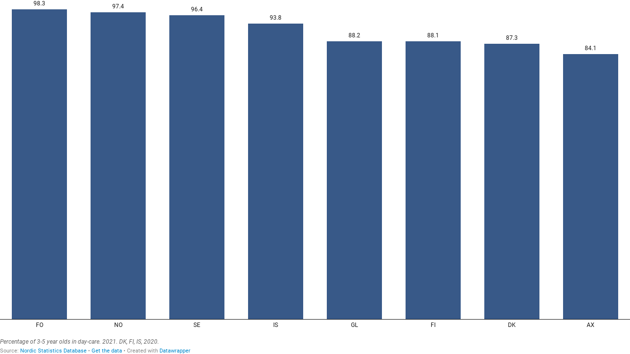

--- FILE ---
content_type: text/html
request_url: https://datawrapper.dwcdn.net/7fAdv/4/
body_size: -26
content:

<html><head>
    <script>window.location.href='https://datawrapper.dwcdn.net/7fAdv/5/'+window.location.search;</script>
    <meta http-equiv="REFRESH" content="0; url=https://datawrapper.dwcdn.net/7fAdv/5/">
</head></html>

--- FILE ---
content_type: text/css
request_url: https://datawrapper.dwcdn.net/lib/vis/column-chart.datawrapper.32eef0e9.css
body_size: 1060
content:
@import "https://static.dwcdn.net/css/roboto.css";
.dw-chart-header.fake{min-height:0}.annotation-keys{bottom:0;margin-bottom:0}.annotation-keys,.chart .label{position:absolute}.chart .label span{overflow-wrap:normal}.label.tick,.label.value{white-space:nowrap}.label.value{pointer-events:none;text-align:center}.dw-chart-body-content.geometric-precision-columns .column{shape-rendering:geometricPrecision}.label.dontshow:not(.highlighted){opacity:0;transition:opacity 0s}.label.value .bg{stroke-width:4px}div.label.series{text-align:center}.label.series .bg{stroke-linejoin:round;stroke-width:8px}g.label.hover text,g.label.series text{font-weight:700}g.container.has-hover .x-tick-label,g.label,rect{shape-rendering:crispEdges;opacity:1;transition:opacity .1s ease-in-out}g.container.has-hover .x-tick-label{opacity:.3}.label.unfocus{opacity:.45}.dw-chart-body-content.dark-mode .label.unfocus{opacity:.4}.dw-chart-body-content.dark-mode g.container.has-hover .x-tick-label{opacity:.3}.chart .label.series.rotate90{transform:rotate(-90deg);transform-origin:center center}.chart .label.series.rotate90.smaller{transform:rotate(-90deg) translateY(-10%);transform-origin:center center}.chart .label.lbl-align-right.rotate90{text-align:right!important}.chart .label.lbl-align-left.rotate90{text-align:left!important}.chart .label.hover{font-weight:700}.chart .label.only-on-hover{display:none}.chart .label.only-on-hover.hover{display:block}.annotations-outer{left:0;pointer-events:none;position:absolute;top:0}.annotations{height:100%;left:0;position:absolute;top:0;width:100%}.editing-annotations svg{pointer-events:none}
.datawrapper-1oxv6ap.dark-bg .label span{color:#181818;fill:#181818;}.datawrapper-1oxv6ap.content-below-chart{margin:0px 0px 20px 0px;}.datawrapper-1ts438r{color:#181818;font-family:Roboto,sans-serif;font-size:12px;margin:0;padding:0px;}.datawrapper-1ts438r a:not(.link-style-ignore){color:#0088CC;font-weight:normal;-webkit-text-decoration:none;text-decoration:none;font-style:normal;}.datawrapper-1ts438r .labels text,.datawrapper-1ts438r .label{font-size:12px;}.datawrapper-1ts438r .label span,.datawrapper-1ts438r .label tspan{color:#181818;fill:#181818;}.datawrapper-1ts438r .label span{text-shadow:0 0 2px #ffffff;}.datawrapper-1ts438r .label.inverted span{text-shadow:0 0px 2px #000000;color:#ffffff;}.datawrapper-1ts438r .label.inside:not(.inverted) span{text-shadow:0 0px 2px #ffffff;color:#333333;}.datawrapper-1ts438r .label.outline span{text-shadow:0 1px 0 #ffffff,1px 0 0 #ffffff,0 -1px 0 #ffffff,-1px 0 0 #ffffff,1px 1px 0 #ffffff,1px -1px 0 #ffffff,-1px -1px 0 #ffffff,-1px 1px 0 #ffffff,0 2px 1px #ffffff,2px 0 1px #ffffff,0 -2px 1px #ffffff,-2px 0 1px #ffffff,-1px 2px 0px #ffffff,2px -1px 0px #ffffff,-1px -2px 0px #ffffff,-2px -1px 0px #ffffff,1px 2px 0px #ffffff,2px 1px 0px #ffffff,1px -2px 0px #ffffff,-2px 1px 0px #ffffff;}.datawrapper-1ts438r .label sup{text-shadow:none;}.datawrapper-1ts438r .label.highlighted{font-weight:bold;}.datawrapper-1ts438r .label.highlighted,.datawrapper-1ts438r .label.axis{font-size:12px;z-index:100;}.datawrapper-1ts438r .label.hover{font-weight:bold;}.datawrapper-1ts438r .label.smaller span{font-size:80%;}.datawrapper-1ts438r .filter-ui.filter-links{border-bottom:1px solid #cccccc;}.datawrapper-1ts438r .filter-ui.filter-links a{color:#666;}.datawrapper-1ts438r .filter-ui.filter-links a:hover{color:#222;}.datawrapper-1ts438r .filter-ui.filter-links a.active{color:#000000;font-weight:bold;border-bottom:2px solid #555555;}.datawrapper-1ts438r .filter-ui.filter-select{background-color:#ffffff;border-radius:4px;border:1px solid #cccccc;color:#000;font-size:12px;padding:4px 6px;}.datawrapper-1ts438r .filter-ui.filter-timescale .point{border:1px solid #ccc;background:#ffffff;}.datawrapper-1ts438r .filter-ui.filter-timescale .point:hover{background:#ebebeb;}.datawrapper-1ts438r .filter-ui.filter-timescale .point.active{background:#ccc;border:1px solid #888;}.datawrapper-1ts438r .filter-ui.filter-timescale .line{background:#ccc;}.datawrapper-1ts438r .dw-tooltip{color:#333333;}.datawrapper-f9vec7{margin:0px 0px 5px 0px;}.datawrapper-6zwsmg{position:relative;color:#656565;font-size:12px;font-style:italic;font-weight:normal;-webkit-text-decoration:none;text-decoration:none;}.datawrapper-6zwsmg a{font-style:italic;}.datawrapper-1x7rwg9{color:#888;font-weight:normal;font-size:11px;-webkit-text-decoration:none;text-decoration:none;font-style:normal;-webkit-align-items:center;-webkit-box-align:center;-ms-flex-align:center;align-items:center;}.datawrapper-1x7rwg9>div>.footer-block a[href='']{color:#888;}.datawrapper-1x7rwg9 .footer-left.layout-flex-row,.datawrapper-1x7rwg9 .footer-left.layout-flex-column{gap:5px;}.datawrapper-1x7rwg9 .footer-center.layout-flex-row,.datawrapper-1x7rwg9 .footer-center.layout-flex-column{gap:5px;}.datawrapper-1x7rwg9 .footer-right.layout-flex-row,.datawrapper-1x7rwg9 .footer-right.layout-flex-column{gap:5px;}.datawrapper-1x7rwg9 .separator:before{content:"•";}.datawrapper-1x7rwg9 a:not(.link-style-ignore){font-style:normal;}

--- FILE ---
content_type: text/css
request_url: https://datawrapper.dwcdn.net/lib/vis/column-chart.datawrapper-dark.32eef0e9.css
body_size: 1024
content:
@import "https://static.dwcdn.net/css/roboto.css";
.dw-chart-header.fake{min-height:0}.annotation-keys{bottom:0;margin-bottom:0}.annotation-keys,.chart .label{position:absolute}.chart .label span{overflow-wrap:normal}.label.tick,.label.value{white-space:nowrap}.label.value{pointer-events:none;text-align:center}.dw-chart-body-content.geometric-precision-columns .column{shape-rendering:geometricPrecision}.label.dontshow:not(.highlighted){opacity:0;transition:opacity 0s}.label.value .bg{stroke-width:4px}div.label.series{text-align:center}.label.series .bg{stroke-linejoin:round;stroke-width:8px}g.label.hover text,g.label.series text{font-weight:700}g.container.has-hover .x-tick-label,g.label,rect{shape-rendering:crispEdges;opacity:1;transition:opacity .1s ease-in-out}g.container.has-hover .x-tick-label{opacity:.3}.label.unfocus{opacity:.45}.dw-chart-body-content.dark-mode .label.unfocus{opacity:.4}.dw-chart-body-content.dark-mode g.container.has-hover .x-tick-label{opacity:.3}.chart .label.series.rotate90{transform:rotate(-90deg);transform-origin:center center}.chart .label.series.rotate90.smaller{transform:rotate(-90deg) translateY(-10%);transform-origin:center center}.chart .label.lbl-align-right.rotate90{text-align:right!important}.chart .label.lbl-align-left.rotate90{text-align:left!important}.chart .label.hover{font-weight:700}.chart .label.only-on-hover{display:none}.chart .label.only-on-hover.hover{display:block}.annotations-outer{left:0;pointer-events:none;position:absolute;top:0}.annotations{height:100%;left:0;position:absolute;top:0;width:100%}.editing-annotations svg{pointer-events:none}
.datawrapper-1oxv6ap.dark-bg .label span{color:#181818;fill:#181818;}.datawrapper-1oxv6ap.content-below-chart{margin:0px 0px 20px 0px;}.datawrapper-1ts438r{color:#181818;font-family:Roboto,sans-serif;font-size:12px;margin:0;padding:0px;}.datawrapper-1ts438r a:not(.link-style-ignore){color:#0088CC;font-weight:normal;-webkit-text-decoration:none;text-decoration:none;font-style:normal;}.datawrapper-1ts438r .labels text,.datawrapper-1ts438r .label{font-size:12px;}.datawrapper-1ts438r .label span,.datawrapper-1ts438r .label tspan{color:#181818;fill:#181818;}.datawrapper-1ts438r .label span{text-shadow:0 0 2px #ffffff;}.datawrapper-1ts438r .label.inverted span{text-shadow:0 0px 2px #000000;color:#ffffff;}.datawrapper-1ts438r .label.inside:not(.inverted) span{text-shadow:0 0px 2px #ffffff;color:#333333;}.datawrapper-1ts438r .label.outline span{text-shadow:0 1px 0 #ffffff,1px 0 0 #ffffff,0 -1px 0 #ffffff,-1px 0 0 #ffffff,1px 1px 0 #ffffff,1px -1px 0 #ffffff,-1px -1px 0 #ffffff,-1px 1px 0 #ffffff,0 2px 1px #ffffff,2px 0 1px #ffffff,0 -2px 1px #ffffff,-2px 0 1px #ffffff,-1px 2px 0px #ffffff,2px -1px 0px #ffffff,-1px -2px 0px #ffffff,-2px -1px 0px #ffffff,1px 2px 0px #ffffff,2px 1px 0px #ffffff,1px -2px 0px #ffffff,-2px 1px 0px #ffffff;}.datawrapper-1ts438r .label sup{text-shadow:none;}.datawrapper-1ts438r .label.highlighted{font-weight:bold;}.datawrapper-1ts438r .label.highlighted,.datawrapper-1ts438r .label.axis{font-size:12px;z-index:100;}.datawrapper-1ts438r .label.hover{font-weight:bold;}.datawrapper-1ts438r .label.smaller span{font-size:80%;}.datawrapper-1ts438r .filter-ui.filter-links{border-bottom:1px solid #cccccc;}.datawrapper-1ts438r .filter-ui.filter-links a{color:#666;}.datawrapper-1ts438r .filter-ui.filter-links a:hover{color:#222;}.datawrapper-1ts438r .filter-ui.filter-links a.active{color:#000000;font-weight:bold;border-bottom:2px solid #555555;}.datawrapper-1ts438r .filter-ui.filter-select{background-color:#ffffff;border-radius:4px;border:1px solid #cccccc;color:#000;font-size:12px;padding:4px 6px;}.datawrapper-1ts438r .filter-ui.filter-timescale .point{border:1px solid #ccc;background:#ffffff;}.datawrapper-1ts438r .filter-ui.filter-timescale .point:hover{background:#ebebeb;}.datawrapper-1ts438r .filter-ui.filter-timescale .point.active{background:#ccc;border:1px solid #888;}.datawrapper-1ts438r .filter-ui.filter-timescale .line{background:#ccc;}.datawrapper-1ts438r .dw-tooltip{color:#333333;}.datawrapper-f9vec7{margin:0px 0px 5px 0px;}.datawrapper-6zwsmg{position:relative;color:#656565;font-size:12px;font-style:italic;font-weight:normal;-webkit-text-decoration:none;text-decoration:none;}.datawrapper-6zwsmg a{font-style:italic;}.datawrapper-1x7rwg9{color:#888;font-weight:normal;font-size:11px;-webkit-text-decoration:none;text-decoration:none;font-style:normal;-webkit-align-items:center;-webkit-box-align:center;-ms-flex-align:center;align-items:center;}.datawrapper-1x7rwg9>div>.footer-block a[href='']{color:#888;}.datawrapper-1x7rwg9 .footer-left.layout-flex-row,.datawrapper-1x7rwg9 .footer-left.layout-flex-column{gap:5px;}.datawrapper-1x7rwg9 .footer-center.layout-flex-row,.datawrapper-1x7rwg9 .footer-center.layout-flex-column{gap:5px;}.datawrapper-1x7rwg9 .footer-right.layout-flex-row,.datawrapper-1x7rwg9 .footer-right.layout-flex-column{gap:5px;}.datawrapper-1x7rwg9 .separator:before{content:"•";}.datawrapper-1x7rwg9 a:not(.link-style-ignore){font-style:normal;}

--- FILE ---
content_type: text/javascript
request_url: https://datawrapper.dwcdn.net/lib/vis/column-chart.e6480420.js
body_size: 140628
content:
!function(){"use strict";function t(t){let e=arguments.length>1&&void 0!==arguments[1]?arguments[1]:null,n=arguments.length>2&&void 0!==arguments[2]?arguments[2]:null;if(!e)return t;const r=Array.isArray(e)?e:e.split(".");let i=t;for(let t=0;t<r.length&&null!=i;t++)i=i[r[t]];return null==i?n:i}function e(t,e,n){const r=Array.isArray(e)?e:e.split("."),i=r.pop();let o=t;return r.forEach((t=>{void 0!==o[t]&&null!==o[t]||(o[t]={}),o=o[t]})),JSON.stringify(o[i])!==JSON.stringify(n)&&(o[i]=n,!0)}var n="undefined"!=typeof globalThis?globalThis:"undefined"!=typeof window?window:"undefined"!=typeof global?global:"undefined"!=typeof self?self:{};function r(t){return t&&t.__esModule&&Object.prototype.hasOwnProperty.call(t,"default")?t.default:t}function i(t){if(t.__esModule)return t;var e=t.default;if("function"==typeof e){var n=function t(){if(this instanceof t){var n=[null];n.push.apply(n,arguments);var r=Function.bind.apply(e,n);return new r}return e.apply(this,arguments)};n.prototype=e.prototype}else n={};return Object.defineProperty(n,"__esModule",{value:!0}),Object.keys(t).forEach((function(e){var r=Object.getOwnPropertyDescriptor(t,e);Object.defineProperty(n,e,r.get?r:{enumerable:!0,get:function(){return t[e]}})})),n}const o=/^#?([A-Fa-f0-9]{6}|[A-Fa-f0-9]{3})$/,a=/^#?([A-Fa-f0-9]{8}|[A-Fa-f0-9]{4})$/;var s=t=>{if(t.match(o)){4!==t.length&&7!==t.length||(t=t.substr(1)),3===t.length&&(t=(t=t.split(""))[0]+t[0]+t[1]+t[1]+t[2]+t[2]);const e=parseInt(t,16);return[e>>16,e>>8&255,255&e,1]}if(t.match(a)){5!==t.length&&9!==t.length||(t=t.substr(1)),4===t.length&&(t=(t=t.split(""))[0]+t[0]+t[1]+t[1]+t[2]+t[2]+t[3]+t[3]);const e=parseInt(t,16);return[e>>24&255,e>>16&255,e>>8&255,Math.round((255&e)/255*100)/100]}throw new Error("unknown hex color: ".concat(t))},l=r(s),c=function(t){let e=arguments.length>1&&void 0!==arguments[1]?arguments[1]:0,n=arguments.length>2&&void 0!==arguments[2]?arguments[2]:1;return t<e?e:t>n?n:t};const u=c;const f={};for(let t of["Boolean","Number","String","Function","Array","Date","RegExp","Undefined","Null"])f["[object ".concat(t,"]")]=t.toLowerCase();var h=function(t){return f[Object.prototype.toString.call(t)]||"object"};const p=h;const d=h;const g=Math.PI;var m={clip_rgb:t=>{t._clipped=!1,t._unclipped=t.slice(0);for(let e=0;e<=3;e++)e<3?((t[e]<0||t[e]>255)&&(t._clipped=!0),t[e]=u(t[e],0,255)):3===e&&(t[e]=u(t[e],0,1));return t},limit:c,type:h,unpack:function(t){let e=arguments.length>1&&void 0!==arguments[1]?arguments[1]:null;return t.length>=3?Array.prototype.slice.call(t):"object"==p(t[0])&&e?e.split("").filter((e=>void 0!==t[0][e])).map((e=>t[0][e])):t[0]},last:t=>{if(t.length<2)return null;const e=t.length-1;return"string"==d(t[e])?t[e].toLowerCase():null},PI:g,TWOPI:2*g,PITHIRD:g/3,DEG2RAD:g/180,RAD2DEG:180/g};const v={Kn:18,Xn:.95047,Yn:1,Zn:1.08883,t0:.137931034,t1:.206896552,t2:.12841855,t3:.008856452},{unpack:y}=m,{pow:b}=Math,x=t=>(t/=255)<=.04045?t/12.92:b((t+.055)/1.055,2.4),w=t=>t>v.t3?b(t,1/3):t/v.t2+v.t0,_=(t,e,n)=>{t=x(t),e=x(e),n=x(n);return[w((.4124564*t+.3575761*e+.1804375*n)/v.Xn),w((.2126729*t+.7151522*e+.072175*n)/v.Yn),w((.0193339*t+.119192*e+.9503041*n)/v.Zn)]};var k=function(){for(var t=arguments.length,e=new Array(t),n=0;n<t;n++)e[n]=arguments[n];const[r,i,o]=y(e,"rgb"),[a,s,l]=_(r,i,o),c=116*s-16;return[c<0?0:c,500*(a-s),200*(s-l)]},M=r(k);var A={exports:{}};
/**
     * chroma.js - JavaScript library for color conversions
     *
     * Copyright (c) 2011-2019, Gregor Aisch
     * All rights reserved.
     *
     * Redistribution and use in source and binary forms, with or without
     * modification, are permitted provided that the following conditions are met:
     *
     * 1. Redistributions of source code must retain the above copyright notice, this
     * list of conditions and the following disclaimer.
     *
     * 2. Redistributions in binary form must reproduce the above copyright notice,
     * this list of conditions and the following disclaimer in the documentation
     * and/or other materials provided with the distribution.
     *
     * 3. The name Gregor Aisch may not be used to endorse or promote products
     * derived from this software without specific prior written permission.
     *
     * THIS SOFTWARE IS PROVIDED BY THE COPYRIGHT HOLDERS AND CONTRIBUTORS "AS IS"
     * AND ANY EXPRESS OR IMPLIED WARRANTIES, INCLUDING, BUT NOT LIMITED TO, THE
     * IMPLIED WARRANTIES OF MERCHANTABILITY AND FITNESS FOR A PARTICULAR PURPOSE ARE
     * DISCLAIMED. IN NO EVENT SHALL GREGOR AISCH OR CONTRIBUTORS BE LIABLE FOR ANY DIRECT,
     * INDIRECT, INCIDENTAL, SPECIAL, EXEMPLARY, OR CONSEQUENTIAL DAMAGES (INCLUDING,
     * BUT NOT LIMITED TO, PROCUREMENT OF SUBSTITUTE GOODS OR SERVICES; LOSS OF USE,
     * DATA, OR PROFITS; OR BUSINESS INTERRUPTION) HOWEVER CAUSED AND ON ANY THEORY
     * OF LIABILITY, WHETHER IN CONTRACT, STRICT LIABILITY, OR TORT (INCLUDING
     * NEGLIGENCE OR OTHERWISE) ARISING IN ANY WAY OUT OF THE USE OF THIS SOFTWARE,
     * EVEN IF ADVISED OF THE POSSIBILITY OF SUCH DAMAGE.
     *
     * -------------------------------------------------------
     *
     * chroma.js includes colors from colorbrewer2.org, which are released under
     * the following license:
     *
     * Copyright (c) 2002 Cynthia Brewer, Mark Harrower,
     * and The Pennsylvania State University.
     *
     * Licensed under the Apache License, Version 2.0 (the "License");
     * you may not use this file except in compliance with the License.
     * You may obtain a copy of the License at
     * http://www.apache.org/licenses/LICENSE-2.0
     *
     * Unless required by applicable law or agreed to in writing,
     * software distributed under the License is distributed on an
     * "AS IS" BASIS, WITHOUT WARRANTIES OR CONDITIONS OF ANY KIND,
     * either express or implied. See the License for the specific
     * language governing permissions and limitations under the License.
     *
     * ------------------------------------------------------
     *
     * Named colors are taken from X11 Color Names.
     * http://www.w3.org/TR/css3-color/#svg-color
     *
     * @preserve
     */A.exports=function(){for(var t=function(t,e,n){return void 0===e&&(e=0),void 0===n&&(n=1),t<e?e:t>n?n:t},e=t,n=function(t){t._clipped=!1,t._unclipped=t.slice(0);for(var n=0;n<=3;n++)n<3?((t[n]<0||t[n]>255)&&(t._clipped=!0),t[n]=e(t[n],0,255)):3===n&&(t[n]=e(t[n],0,1));return t},r={},i=0,o=["Boolean","Number","String","Function","Array","Date","RegExp","Undefined","Null"];i<o.length;i+=1){var a=o[i];r["[object "+a+"]"]=a.toLowerCase()}var s=function(t){return r[Object.prototype.toString.call(t)]||"object"},l=s,c=function(t,e){return void 0===e&&(e=null),t.length>=3?Array.prototype.slice.call(t):"object"==l(t[0])&&e?e.split("").filter((function(e){return void 0!==t[0][e]})).map((function(e){return t[0][e]})):t[0]},u=s,f=function(t){if(t.length<2)return null;var e=t.length-1;return"string"==u(t[e])?t[e].toLowerCase():null},h=Math.PI,p={clip_rgb:n,limit:t,type:s,unpack:c,last:f,PI:h,TWOPI:2*h,PITHIRD:h/3,DEG2RAD:h/180,RAD2DEG:180/h},d={format:{},autodetect:[]},g=p.last,m=p.clip_rgb,v=p.type,y=d,b=function(){for(var t=[],e=arguments.length;e--;)t[e]=arguments[e];var n=this;if("object"===v(t[0])&&t[0].constructor&&t[0].constructor===this.constructor)return t[0];var r=g(t),i=!1;if(!r){i=!0,y.sorted||(y.autodetect=y.autodetect.sort((function(t,e){return e.p-t.p})),y.sorted=!0);for(var o=0,a=y.autodetect;o<a.length;o+=1){var s=a[o];if(r=s.test.apply(s,t))break}}if(!y.format[r])throw new Error("unknown format: "+t);var l=y.format[r].apply(null,i?t:t.slice(0,-1));n._rgb=m(l),3===n._rgb.length&&n._rgb.push(1)};b.prototype.toString=function(){return"function"==v(this.hex)?this.hex():"["+this._rgb.join(",")+"]"};var x=b,w=function(){for(var t=[],e=arguments.length;e--;)t[e]=arguments[e];return new(Function.prototype.bind.apply(w.Color,[null].concat(t)))};w.Color=x,w.version="2.4.2";var _=w,k=p.unpack,M=Math.max,A=function(){for(var t=[],e=arguments.length;e--;)t[e]=arguments[e];var n=k(t,"rgb"),r=n[0],i=n[1],o=n[2],a=1-M(r/=255,M(i/=255,o/=255)),s=a<1?1/(1-a):0;return[(1-r-a)*s,(1-i-a)*s,(1-o-a)*s,a]},T=A,E=p.unpack,S=function(){for(var t=[],e=arguments.length;e--;)t[e]=arguments[e];var n=(t=E(t,"cmyk"))[0],r=t[1],i=t[2],o=t[3],a=t.length>4?t[4]:1;return 1===o?[0,0,0,a]:[n>=1?0:255*(1-n)*(1-o),r>=1?0:255*(1-r)*(1-o),i>=1?0:255*(1-i)*(1-o),a]},N=S,$=_,O=x,L=d,D=p.unpack,C=p.type,R=T;O.prototype.cmyk=function(){return R(this._rgb)},$.cmyk=function(){for(var t=[],e=arguments.length;e--;)t[e]=arguments[e];return new(Function.prototype.bind.apply(O,[null].concat(t,["cmyk"])))},L.format.cmyk=N,L.autodetect.push({p:2,test:function(){for(var t=[],e=arguments.length;e--;)t[e]=arguments[e];if(t=D(t,"cmyk"),"array"===C(t)&&4===t.length)return"cmyk"}});var z=p.unpack,I=p.last,j=function(t){return Math.round(100*t)/100},F=function(){for(var t=[],e=arguments.length;e--;)t[e]=arguments[e];var n=z(t,"hsla"),r=I(t)||"lsa";return n[0]=j(n[0]||0),n[1]=j(100*n[1])+"%",n[2]=j(100*n[2])+"%","hsla"===r||n.length>3&&n[3]<1?(n[3]=n.length>3?n[3]:1,r="hsla"):n.length=3,r+"("+n.join(",")+")"},P=F,U=p.unpack,H=function(){for(var t=[],e=arguments.length;e--;)t[e]=arguments[e];var n=(t=U(t,"rgba"))[0],r=t[1],i=t[2];n/=255,r/=255,i/=255;var o,a,s=Math.min(n,r,i),l=Math.max(n,r,i),c=(l+s)/2;return l===s?(o=0,a=Number.NaN):o=c<.5?(l-s)/(l+s):(l-s)/(2-l-s),n==l?a=(r-i)/(l-s):r==l?a=2+(i-n)/(l-s):i==l&&(a=4+(n-r)/(l-s)),(a*=60)<0&&(a+=360),t.length>3&&void 0!==t[3]?[a,o,c,t[3]]:[a,o,c]},B=H,Y=p.unpack,W=p.last,q=P,G=B,X=Math.round,V=function(){for(var t=[],e=arguments.length;e--;)t[e]=arguments[e];var n=Y(t,"rgba"),r=W(t)||"rgb";return"hsl"==r.substr(0,3)?q(G(n),r):(n[0]=X(n[0]),n[1]=X(n[1]),n[2]=X(n[2]),("rgba"===r||n.length>3&&n[3]<1)&&(n[3]=n.length>3?n[3]:1,r="rgba"),r+"("+n.slice(0,"rgb"===r?3:4).join(",")+")")},K=V,Z=p.unpack,J=Math.round,Q=function(){for(var t,e=[],n=arguments.length;n--;)e[n]=arguments[n];var r,i,o,a=(e=Z(e,"hsl"))[0],s=e[1],l=e[2];if(0===s)r=i=o=255*l;else{var c=[0,0,0],u=[0,0,0],f=l<.5?l*(1+s):l+s-l*s,h=2*l-f,p=a/360;c[0]=p+1/3,c[1]=p,c[2]=p-1/3;for(var d=0;d<3;d++)c[d]<0&&(c[d]+=1),c[d]>1&&(c[d]-=1),6*c[d]<1?u[d]=h+6*(f-h)*c[d]:2*c[d]<1?u[d]=f:3*c[d]<2?u[d]=h+(f-h)*(2/3-c[d])*6:u[d]=h;r=(t=[J(255*u[0]),J(255*u[1]),J(255*u[2])])[0],i=t[1],o=t[2]}return e.length>3?[r,i,o,e[3]]:[r,i,o,1]},tt=Q,et=tt,nt=d,rt=/^rgb\(\s*(-?\d+),\s*(-?\d+)\s*,\s*(-?\d+)\s*\)$/,it=/^rgba\(\s*(-?\d+),\s*(-?\d+)\s*,\s*(-?\d+)\s*,\s*([01]|[01]?\.\d+)\)$/,ot=/^rgb\(\s*(-?\d+(?:\.\d+)?)%,\s*(-?\d+(?:\.\d+)?)%\s*,\s*(-?\d+(?:\.\d+)?)%\s*\)$/,at=/^rgba\(\s*(-?\d+(?:\.\d+)?)%,\s*(-?\d+(?:\.\d+)?)%\s*,\s*(-?\d+(?:\.\d+)?)%\s*,\s*([01]|[01]?\.\d+)\)$/,st=/^hsl\(\s*(-?\d+(?:\.\d+)?),\s*(-?\d+(?:\.\d+)?)%\s*,\s*(-?\d+(?:\.\d+)?)%\s*\)$/,lt=/^hsla\(\s*(-?\d+(?:\.\d+)?),\s*(-?\d+(?:\.\d+)?)%\s*,\s*(-?\d+(?:\.\d+)?)%\s*,\s*([01]|[01]?\.\d+)\)$/,ct=Math.round,ut=function(t){var e;if(t=t.toLowerCase().trim(),nt.format.named)try{return nt.format.named(t)}catch(t){}if(e=t.match(rt)){for(var n=e.slice(1,4),r=0;r<3;r++)n[r]=+n[r];return n[3]=1,n}if(e=t.match(it)){for(var i=e.slice(1,5),o=0;o<4;o++)i[o]=+i[o];return i}if(e=t.match(ot)){for(var a=e.slice(1,4),s=0;s<3;s++)a[s]=ct(2.55*a[s]);return a[3]=1,a}if(e=t.match(at)){for(var l=e.slice(1,5),c=0;c<3;c++)l[c]=ct(2.55*l[c]);return l[3]=+l[3],l}if(e=t.match(st)){var u=e.slice(1,4);u[1]*=.01,u[2]*=.01;var f=et(u);return f[3]=1,f}if(e=t.match(lt)){var h=e.slice(1,4);h[1]*=.01,h[2]*=.01;var p=et(h);return p[3]=+e[4],p}};ut.test=function(t){return rt.test(t)||it.test(t)||ot.test(t)||at.test(t)||st.test(t)||lt.test(t)};var ft=ut,ht=_,pt=x,dt=d,gt=p.type,mt=K,vt=ft;pt.prototype.css=function(t){return mt(this._rgb,t)},ht.css=function(){for(var t=[],e=arguments.length;e--;)t[e]=arguments[e];return new(Function.prototype.bind.apply(pt,[null].concat(t,["css"])))},dt.format.css=vt,dt.autodetect.push({p:5,test:function(t){for(var e=[],n=arguments.length-1;n-- >0;)e[n]=arguments[n+1];if(!e.length&&"string"===gt(t)&&vt.test(t))return"css"}});var yt=x,bt=_,xt=d,wt=p.unpack;xt.format.gl=function(){for(var t=[],e=arguments.length;e--;)t[e]=arguments[e];var n=wt(t,"rgba");return n[0]*=255,n[1]*=255,n[2]*=255,n},bt.gl=function(){for(var t=[],e=arguments.length;e--;)t[e]=arguments[e];return new(Function.prototype.bind.apply(yt,[null].concat(t,["gl"])))},yt.prototype.gl=function(){var t=this._rgb;return[t[0]/255,t[1]/255,t[2]/255,t[3]]};var _t=p.unpack,kt=function(){for(var t=[],e=arguments.length;e--;)t[e]=arguments[e];var n,r=_t(t,"rgb"),i=r[0],o=r[1],a=r[2],s=Math.min(i,o,a),l=Math.max(i,o,a),c=l-s,u=100*c/255,f=s/(255-c)*100;return 0===c?n=Number.NaN:(i===l&&(n=(o-a)/c),o===l&&(n=2+(a-i)/c),a===l&&(n=4+(i-o)/c),(n*=60)<0&&(n+=360)),[n,u,f]},Mt=kt,At=p.unpack,Tt=Math.floor,Et=function(){for(var t,e,n,r,i,o,a=[],s=arguments.length;s--;)a[s]=arguments[s];var l,c,u,f=(a=At(a,"hcg"))[0],h=a[1],p=a[2];p*=255;var d=255*h;if(0===h)l=c=u=p;else{360===f&&(f=0),f>360&&(f-=360),f<0&&(f+=360);var g=Tt(f/=60),m=f-g,v=p*(1-h),y=v+d*(1-m),b=v+d*m,x=v+d;switch(g){case 0:l=(t=[x,b,v])[0],c=t[1],u=t[2];break;case 1:l=(e=[y,x,v])[0],c=e[1],u=e[2];break;case 2:l=(n=[v,x,b])[0],c=n[1],u=n[2];break;case 3:l=(r=[v,y,x])[0],c=r[1],u=r[2];break;case 4:l=(i=[b,v,x])[0],c=i[1],u=i[2];break;case 5:l=(o=[x,v,y])[0],c=o[1],u=o[2]}}return[l,c,u,a.length>3?a[3]:1]},St=Et,Nt=p.unpack,$t=p.type,Ot=_,Lt=x,Dt=d,Ct=Mt;Lt.prototype.hcg=function(){return Ct(this._rgb)},Ot.hcg=function(){for(var t=[],e=arguments.length;e--;)t[e]=arguments[e];return new(Function.prototype.bind.apply(Lt,[null].concat(t,["hcg"])))},Dt.format.hcg=St,Dt.autodetect.push({p:1,test:function(){for(var t=[],e=arguments.length;e--;)t[e]=arguments[e];if(t=Nt(t,"hcg"),"array"===$t(t)&&3===t.length)return"hcg"}});var Rt=p.unpack,zt=p.last,It=Math.round,jt=function(){for(var t=[],e=arguments.length;e--;)t[e]=arguments[e];var n=Rt(t,"rgba"),r=n[0],i=n[1],o=n[2],a=n[3],s=zt(t)||"auto";void 0===a&&(a=1),"auto"===s&&(s=a<1?"rgba":"rgb");var l="000000"+((r=It(r))<<16|(i=It(i))<<8|(o=It(o))).toString(16);l=l.substr(l.length-6);var c="0"+It(255*a).toString(16);switch(c=c.substr(c.length-2),s.toLowerCase()){case"rgba":return"#"+l+c;case"argb":return"#"+c+l;default:return"#"+l}},Ft=jt,Pt=/^#?([A-Fa-f0-9]{6}|[A-Fa-f0-9]{3})$/,Ut=/^#?([A-Fa-f0-9]{8}|[A-Fa-f0-9]{4})$/,Ht=function(t){if(t.match(Pt)){4!==t.length&&7!==t.length||(t=t.substr(1)),3===t.length&&(t=(t=t.split(""))[0]+t[0]+t[1]+t[1]+t[2]+t[2]);var e=parseInt(t,16);return[e>>16,e>>8&255,255&e,1]}if(t.match(Ut)){5!==t.length&&9!==t.length||(t=t.substr(1)),4===t.length&&(t=(t=t.split(""))[0]+t[0]+t[1]+t[1]+t[2]+t[2]+t[3]+t[3]);var n=parseInt(t,16);return[n>>24&255,n>>16&255,n>>8&255,Math.round((255&n)/255*100)/100]}throw new Error("unknown hex color: "+t)},Bt=Ht,Yt=_,Wt=x,qt=p.type,Gt=d,Xt=Ft;Wt.prototype.hex=function(t){return Xt(this._rgb,t)},Yt.hex=function(){for(var t=[],e=arguments.length;e--;)t[e]=arguments[e];return new(Function.prototype.bind.apply(Wt,[null].concat(t,["hex"])))},Gt.format.hex=Bt,Gt.autodetect.push({p:4,test:function(t){for(var e=[],n=arguments.length-1;n-- >0;)e[n]=arguments[n+1];if(!e.length&&"string"===qt(t)&&[3,4,5,6,7,8,9].indexOf(t.length)>=0)return"hex"}});var Vt=p.unpack,Kt=p.TWOPI,Zt=Math.min,Jt=Math.sqrt,Qt=Math.acos,te=function(){for(var t=[],e=arguments.length;e--;)t[e]=arguments[e];var n,r=Vt(t,"rgb"),i=r[0],o=r[1],a=r[2],s=Zt(i/=255,o/=255,a/=255),l=(i+o+a)/3,c=l>0?1-s/l:0;return 0===c?n=NaN:(n=(i-o+(i-a))/2,n/=Jt((i-o)*(i-o)+(i-a)*(o-a)),n=Qt(n),a>o&&(n=Kt-n),n/=Kt),[360*n,c,l]},ee=te,ne=p.unpack,re=p.limit,ie=p.TWOPI,oe=p.PITHIRD,ae=Math.cos,se=function(){for(var t=[],e=arguments.length;e--;)t[e]=arguments[e];var n,r,i,o=(t=ne(t,"hsi"))[0],a=t[1],s=t[2];return isNaN(o)&&(o=0),isNaN(a)&&(a=0),o>360&&(o-=360),o<0&&(o+=360),(o/=360)<1/3?r=1-((i=(1-a)/3)+(n=(1+a*ae(ie*o)/ae(oe-ie*o))/3)):o<2/3?i=1-((n=(1-a)/3)+(r=(1+a*ae(ie*(o-=1/3))/ae(oe-ie*o))/3)):n=1-((r=(1-a)/3)+(i=(1+a*ae(ie*(o-=2/3))/ae(oe-ie*o))/3)),[255*(n=re(s*n*3)),255*(r=re(s*r*3)),255*(i=re(s*i*3)),t.length>3?t[3]:1]},le=se,ce=p.unpack,ue=p.type,fe=_,he=x,pe=d,de=ee;he.prototype.hsi=function(){return de(this._rgb)},fe.hsi=function(){for(var t=[],e=arguments.length;e--;)t[e]=arguments[e];return new(Function.prototype.bind.apply(he,[null].concat(t,["hsi"])))},pe.format.hsi=le,pe.autodetect.push({p:2,test:function(){for(var t=[],e=arguments.length;e--;)t[e]=arguments[e];if(t=ce(t,"hsi"),"array"===ue(t)&&3===t.length)return"hsi"}});var ge=p.unpack,me=p.type,ve=_,ye=x,be=d,xe=B;ye.prototype.hsl=function(){return xe(this._rgb)},ve.hsl=function(){for(var t=[],e=arguments.length;e--;)t[e]=arguments[e];return new(Function.prototype.bind.apply(ye,[null].concat(t,["hsl"])))},be.format.hsl=tt,be.autodetect.push({p:2,test:function(){for(var t=[],e=arguments.length;e--;)t[e]=arguments[e];if(t=ge(t,"hsl"),"array"===me(t)&&3===t.length)return"hsl"}});var we=p.unpack,_e=Math.min,ke=Math.max,Me=function(){for(var t=[],e=arguments.length;e--;)t[e]=arguments[e];var n,r,i,o=(t=we(t,"rgb"))[0],a=t[1],s=t[2],l=_e(o,a,s),c=ke(o,a,s),u=c-l;return i=c/255,0===c?(n=Number.NaN,r=0):(r=u/c,o===c&&(n=(a-s)/u),a===c&&(n=2+(s-o)/u),s===c&&(n=4+(o-a)/u),(n*=60)<0&&(n+=360)),[n,r,i]},Ae=Me,Te=p.unpack,Ee=Math.floor,Se=function(){for(var t,e,n,r,i,o,a=[],s=arguments.length;s--;)a[s]=arguments[s];var l,c,u,f=(a=Te(a,"hsv"))[0],h=a[1],p=a[2];if(p*=255,0===h)l=c=u=p;else{360===f&&(f=0),f>360&&(f-=360),f<0&&(f+=360);var d=Ee(f/=60),g=f-d,m=p*(1-h),v=p*(1-h*g),y=p*(1-h*(1-g));switch(d){case 0:l=(t=[p,y,m])[0],c=t[1],u=t[2];break;case 1:l=(e=[v,p,m])[0],c=e[1],u=e[2];break;case 2:l=(n=[m,p,y])[0],c=n[1],u=n[2];break;case 3:l=(r=[m,v,p])[0],c=r[1],u=r[2];break;case 4:l=(i=[y,m,p])[0],c=i[1],u=i[2];break;case 5:l=(o=[p,m,v])[0],c=o[1],u=o[2]}}return[l,c,u,a.length>3?a[3]:1]},Ne=Se,$e=p.unpack,Oe=p.type,Le=_,De=x,Ce=d,Re=Ae;De.prototype.hsv=function(){return Re(this._rgb)},Le.hsv=function(){for(var t=[],e=arguments.length;e--;)t[e]=arguments[e];return new(Function.prototype.bind.apply(De,[null].concat(t,["hsv"])))},Ce.format.hsv=Ne,Ce.autodetect.push({p:2,test:function(){for(var t=[],e=arguments.length;e--;)t[e]=arguments[e];if(t=$e(t,"hsv"),"array"===Oe(t)&&3===t.length)return"hsv"}});var ze={Kn:18,Xn:.95047,Yn:1,Zn:1.08883,t0:.137931034,t1:.206896552,t2:.12841855,t3:.008856452},Ie=ze,je=p.unpack,Fe=Math.pow,Pe=function(){for(var t=[],e=arguments.length;e--;)t[e]=arguments[e];var n=je(t,"rgb"),r=n[0],i=n[1],o=n[2],a=Be(r,i,o),s=a[0],l=a[1],c=116*l-16;return[c<0?0:c,500*(s-l),200*(l-a[2])]},Ue=function(t){return(t/=255)<=.04045?t/12.92:Fe((t+.055)/1.055,2.4)},He=function(t){return t>Ie.t3?Fe(t,1/3):t/Ie.t2+Ie.t0},Be=function(t,e,n){return t=Ue(t),e=Ue(e),n=Ue(n),[He((.4124564*t+.3575761*e+.1804375*n)/Ie.Xn),He((.2126729*t+.7151522*e+.072175*n)/Ie.Yn),He((.0193339*t+.119192*e+.9503041*n)/Ie.Zn)]},Ye=Pe,We=ze,qe=p.unpack,Ge=Math.pow,Xe=function(){for(var t=[],e=arguments.length;e--;)t[e]=arguments[e];var n,r,i,o=(t=qe(t,"lab"))[0],a=t[1],s=t[2];return r=(o+16)/116,n=isNaN(a)?r:r+a/500,i=isNaN(s)?r:r-s/200,r=We.Yn*Ke(r),n=We.Xn*Ke(n),i=We.Zn*Ke(i),[Ve(3.2404542*n-1.5371385*r-.4985314*i),Ve(-.969266*n+1.8760108*r+.041556*i),Ve(.0556434*n-.2040259*r+1.0572252*i),t.length>3?t[3]:1]},Ve=function(t){return 255*(t<=.00304?12.92*t:1.055*Ge(t,1/2.4)-.055)},Ke=function(t){return t>We.t1?t*t*t:We.t2*(t-We.t0)},Ze=Xe,Je=p.unpack,Qe=p.type,tn=_,en=x,nn=d,rn=Ye;en.prototype.lab=function(){return rn(this._rgb)},tn.lab=function(){for(var t=[],e=arguments.length;e--;)t[e]=arguments[e];return new(Function.prototype.bind.apply(en,[null].concat(t,["lab"])))},nn.format.lab=Ze,nn.autodetect.push({p:2,test:function(){for(var t=[],e=arguments.length;e--;)t[e]=arguments[e];if(t=Je(t,"lab"),"array"===Qe(t)&&3===t.length)return"lab"}});var on=p.unpack,an=p.RAD2DEG,sn=Math.sqrt,ln=Math.atan2,cn=Math.round,un=function(){for(var t=[],e=arguments.length;e--;)t[e]=arguments[e];var n=on(t,"lab"),r=n[0],i=n[1],o=n[2],a=sn(i*i+o*o),s=(ln(o,i)*an+360)%360;return 0===cn(1e4*a)&&(s=Number.NaN),[r,a,s]},fn=un,hn=p.unpack,pn=Ye,dn=fn,gn=function(){for(var t=[],e=arguments.length;e--;)t[e]=arguments[e];var n=hn(t,"rgb"),r=n[0],i=n[1],o=n[2],a=pn(r,i,o),s=a[0],l=a[1],c=a[2];return dn(s,l,c)},mn=gn,vn=p.unpack,yn=p.DEG2RAD,bn=Math.sin,xn=Math.cos,wn=function(){for(var t=[],e=arguments.length;e--;)t[e]=arguments[e];var n=vn(t,"lch"),r=n[0],i=n[1],o=n[2];return isNaN(o)&&(o=0),[r,xn(o*=yn)*i,bn(o)*i]},_n=wn,kn=p.unpack,Mn=_n,An=Ze,Tn=function(){for(var t=[],e=arguments.length;e--;)t[e]=arguments[e];var n=(t=kn(t,"lch"))[0],r=t[1],i=t[2],o=Mn(n,r,i),a=o[0],s=o[1],l=o[2],c=An(a,s,l);return[c[0],c[1],c[2],t.length>3?t[3]:1]},En=Tn,Sn=p.unpack,Nn=En,$n=function(){for(var t=[],e=arguments.length;e--;)t[e]=arguments[e];var n=Sn(t,"hcl").reverse();return Nn.apply(void 0,n)},On=$n,Ln=p.unpack,Dn=p.type,Cn=_,Rn=x,zn=d,In=mn;Rn.prototype.lch=function(){return In(this._rgb)},Rn.prototype.hcl=function(){return In(this._rgb).reverse()},Cn.lch=function(){for(var t=[],e=arguments.length;e--;)t[e]=arguments[e];return new(Function.prototype.bind.apply(Rn,[null].concat(t,["lch"])))},Cn.hcl=function(){for(var t=[],e=arguments.length;e--;)t[e]=arguments[e];return new(Function.prototype.bind.apply(Rn,[null].concat(t,["hcl"])))},zn.format.lch=En,zn.format.hcl=On,["lch","hcl"].forEach((function(t){return zn.autodetect.push({p:2,test:function(){for(var e=[],n=arguments.length;n--;)e[n]=arguments[n];if(e=Ln(e,t),"array"===Dn(e)&&3===e.length)return t}})}));var jn={aliceblue:"#f0f8ff",antiquewhite:"#faebd7",aqua:"#00ffff",aquamarine:"#7fffd4",azure:"#f0ffff",beige:"#f5f5dc",bisque:"#ffe4c4",black:"#000000",blanchedalmond:"#ffebcd",blue:"#0000ff",blueviolet:"#8a2be2",brown:"#a52a2a",burlywood:"#deb887",cadetblue:"#5f9ea0",chartreuse:"#7fff00",chocolate:"#d2691e",coral:"#ff7f50",cornflower:"#6495ed",cornflowerblue:"#6495ed",cornsilk:"#fff8dc",crimson:"#dc143c",cyan:"#00ffff",darkblue:"#00008b",darkcyan:"#008b8b",darkgoldenrod:"#b8860b",darkgray:"#a9a9a9",darkgreen:"#006400",darkgrey:"#a9a9a9",darkkhaki:"#bdb76b",darkmagenta:"#8b008b",darkolivegreen:"#556b2f",darkorange:"#ff8c00",darkorchid:"#9932cc",darkred:"#8b0000",darksalmon:"#e9967a",darkseagreen:"#8fbc8f",darkslateblue:"#483d8b",darkslategray:"#2f4f4f",darkslategrey:"#2f4f4f",darkturquoise:"#00ced1",darkviolet:"#9400d3",deeppink:"#ff1493",deepskyblue:"#00bfff",dimgray:"#696969",dimgrey:"#696969",dodgerblue:"#1e90ff",firebrick:"#b22222",floralwhite:"#fffaf0",forestgreen:"#228b22",fuchsia:"#ff00ff",gainsboro:"#dcdcdc",ghostwhite:"#f8f8ff",gold:"#ffd700",goldenrod:"#daa520",gray:"#808080",green:"#008000",greenyellow:"#adff2f",grey:"#808080",honeydew:"#f0fff0",hotpink:"#ff69b4",indianred:"#cd5c5c",indigo:"#4b0082",ivory:"#fffff0",khaki:"#f0e68c",laserlemon:"#ffff54",lavender:"#e6e6fa",lavenderblush:"#fff0f5",lawngreen:"#7cfc00",lemonchiffon:"#fffacd",lightblue:"#add8e6",lightcoral:"#f08080",lightcyan:"#e0ffff",lightgoldenrod:"#fafad2",lightgoldenrodyellow:"#fafad2",lightgray:"#d3d3d3",lightgreen:"#90ee90",lightgrey:"#d3d3d3",lightpink:"#ffb6c1",lightsalmon:"#ffa07a",lightseagreen:"#20b2aa",lightskyblue:"#87cefa",lightslategray:"#778899",lightslategrey:"#778899",lightsteelblue:"#b0c4de",lightyellow:"#ffffe0",lime:"#00ff00",limegreen:"#32cd32",linen:"#faf0e6",magenta:"#ff00ff",maroon:"#800000",maroon2:"#7f0000",maroon3:"#b03060",mediumaquamarine:"#66cdaa",mediumblue:"#0000cd",mediumorchid:"#ba55d3",mediumpurple:"#9370db",mediumseagreen:"#3cb371",mediumslateblue:"#7b68ee",mediumspringgreen:"#00fa9a",mediumturquoise:"#48d1cc",mediumvioletred:"#c71585",midnightblue:"#191970",mintcream:"#f5fffa",mistyrose:"#ffe4e1",moccasin:"#ffe4b5",navajowhite:"#ffdead",navy:"#000080",oldlace:"#fdf5e6",olive:"#808000",olivedrab:"#6b8e23",orange:"#ffa500",orangered:"#ff4500",orchid:"#da70d6",palegoldenrod:"#eee8aa",palegreen:"#98fb98",paleturquoise:"#afeeee",palevioletred:"#db7093",papayawhip:"#ffefd5",peachpuff:"#ffdab9",peru:"#cd853f",pink:"#ffc0cb",plum:"#dda0dd",powderblue:"#b0e0e6",purple:"#800080",purple2:"#7f007f",purple3:"#a020f0",rebeccapurple:"#663399",red:"#ff0000",rosybrown:"#bc8f8f",royalblue:"#4169e1",saddlebrown:"#8b4513",salmon:"#fa8072",sandybrown:"#f4a460",seagreen:"#2e8b57",seashell:"#fff5ee",sienna:"#a0522d",silver:"#c0c0c0",skyblue:"#87ceeb",slateblue:"#6a5acd",slategray:"#708090",slategrey:"#708090",snow:"#fffafa",springgreen:"#00ff7f",steelblue:"#4682b4",tan:"#d2b48c",teal:"#008080",thistle:"#d8bfd8",tomato:"#ff6347",turquoise:"#40e0d0",violet:"#ee82ee",wheat:"#f5deb3",white:"#ffffff",whitesmoke:"#f5f5f5",yellow:"#ffff00",yellowgreen:"#9acd32"},Fn=x,Pn=d,Un=p.type,Hn=jn,Bn=Bt,Yn=Ft;Fn.prototype.name=function(){for(var t=Yn(this._rgb,"rgb"),e=0,n=Object.keys(Hn);e<n.length;e+=1){var r=n[e];if(Hn[r]===t)return r.toLowerCase()}return t},Pn.format.named=function(t){if(t=t.toLowerCase(),Hn[t])return Bn(Hn[t]);throw new Error("unknown color name: "+t)},Pn.autodetect.push({p:5,test:function(t){for(var e=[],n=arguments.length-1;n-- >0;)e[n]=arguments[n+1];if(!e.length&&"string"===Un(t)&&Hn[t.toLowerCase()])return"named"}});var Wn=p.unpack,qn=function(){for(var t=[],e=arguments.length;e--;)t[e]=arguments[e];var n=Wn(t,"rgb");return(n[0]<<16)+(n[1]<<8)+n[2]},Gn=qn,Xn=p.type,Vn=function(t){if("number"==Xn(t)&&t>=0&&t<=16777215)return[t>>16,t>>8&255,255&t,1];throw new Error("unknown num color: "+t)},Kn=Vn,Zn=_,Jn=x,Qn=d,tr=p.type,er=Gn;Jn.prototype.num=function(){return er(this._rgb)},Zn.num=function(){for(var t=[],e=arguments.length;e--;)t[e]=arguments[e];return new(Function.prototype.bind.apply(Jn,[null].concat(t,["num"])))},Qn.format.num=Kn,Qn.autodetect.push({p:5,test:function(){for(var t=[],e=arguments.length;e--;)t[e]=arguments[e];if(1===t.length&&"number"===tr(t[0])&&t[0]>=0&&t[0]<=16777215)return"num"}});var nr=_,rr=x,ir=d,or=p.unpack,ar=p.type,sr=Math.round;rr.prototype.rgb=function(t){return void 0===t&&(t=!0),!1===t?this._rgb.slice(0,3):this._rgb.slice(0,3).map(sr)},rr.prototype.rgba=function(t){return void 0===t&&(t=!0),this._rgb.slice(0,4).map((function(e,n){return n<3?!1===t?e:sr(e):e}))},nr.rgb=function(){for(var t=[],e=arguments.length;e--;)t[e]=arguments[e];return new(Function.prototype.bind.apply(rr,[null].concat(t,["rgb"])))},ir.format.rgb=function(){for(var t=[],e=arguments.length;e--;)t[e]=arguments[e];var n=or(t,"rgba");return void 0===n[3]&&(n[3]=1),n},ir.autodetect.push({p:3,test:function(){for(var t=[],e=arguments.length;e--;)t[e]=arguments[e];if(t=or(t,"rgba"),"array"===ar(t)&&(3===t.length||4===t.length&&"number"==ar(t[3])&&t[3]>=0&&t[3]<=1))return"rgb"}});var lr=Math.log,cr=function(t){var e,n,r,i=t/100;return i<66?(e=255,n=i<6?0:-155.25485562709179-.44596950469579133*(n=i-2)+104.49216199393888*lr(n),r=i<20?0:.8274096064007395*(r=i-10)-254.76935184120902+115.67994401066147*lr(r)):(e=351.97690566805693+.114206453784165*(e=i-55)-40.25366309332127*lr(e),n=325.4494125711974+.07943456536662342*(n=i-50)-28.0852963507957*lr(n),r=255),[e,n,r,1]},ur=cr,fr=p.unpack,hr=Math.round,pr=function(){for(var t=[],e=arguments.length;e--;)t[e]=arguments[e];for(var n,r=fr(t,"rgb"),i=r[0],o=r[2],a=1e3,s=4e4,l=.4;s-a>l;){var c=ur(n=.5*(s+a));c[2]/c[0]>=o/i?s=n:a=n}return hr(n)},dr=_,gr=x,mr=d,vr=pr;gr.prototype.temp=gr.prototype.kelvin=gr.prototype.temperature=function(){return vr(this._rgb)},dr.temp=dr.kelvin=dr.temperature=function(){for(var t=[],e=arguments.length;e--;)t[e]=arguments[e];return new(Function.prototype.bind.apply(gr,[null].concat(t,["temp"])))},mr.format.temp=mr.format.kelvin=mr.format.temperature=cr;var yr=p.unpack,br=Math.cbrt,xr=Math.pow,wr=Math.sign,_r=function(){for(var t=[],e=arguments.length;e--;)t[e]=arguments[e];var n=yr(t,"rgb"),r=n[0],i=n[1],o=n[2],a=[Mr(r/255),Mr(i/255),Mr(o/255)],s=a[0],l=a[1],c=a[2],u=br(.4122214708*s+.5363325363*l+.0514459929*c),f=br(.2119034982*s+.6806995451*l+.1073969566*c),h=br(.0883024619*s+.2817188376*l+.6299787005*c);return[.2104542553*u+.793617785*f-.0040720468*h,1.9779984951*u-2.428592205*f+.4505937099*h,.0259040371*u+.7827717662*f-.808675766*h]},kr=_r;function Mr(t){var e=Math.abs(t);return e<.04045?t/12.92:(wr(t)||1)*xr((e+.055)/1.055,2.4)}var Ar=p.unpack,Tr=Math.pow,Er=Math.sign,Sr=function(){for(var t=[],e=arguments.length;e--;)t[e]=arguments[e];var n=(t=Ar(t,"lab"))[0],r=t[1],i=t[2],o=Tr(n+.3963377774*r+.2158037573*i,3),a=Tr(n-.1055613458*r-.0638541728*i,3),s=Tr(n-.0894841775*r-1.291485548*i,3);return[255*$r(4.0767416621*o-3.3077115913*a+.2309699292*s),255*$r(-1.2684380046*o+2.6097574011*a-.3413193965*s),255*$r(-.0041960863*o-.7034186147*a+1.707614701*s),t.length>3?t[3]:1]},Nr=Sr;function $r(t){var e=Math.abs(t);return e>.0031308?(Er(t)||1)*(1.055*Tr(e,1/2.4)-.055):12.92*t}var Or=p.unpack,Lr=p.type,Dr=_,Cr=x,Rr=d,zr=kr;Cr.prototype.oklab=function(){return zr(this._rgb)},Dr.oklab=function(){for(var t=[],e=arguments.length;e--;)t[e]=arguments[e];return new(Function.prototype.bind.apply(Cr,[null].concat(t,["oklab"])))},Rr.format.oklab=Nr,Rr.autodetect.push({p:3,test:function(){for(var t=[],e=arguments.length;e--;)t[e]=arguments[e];if(t=Or(t,"oklab"),"array"===Lr(t)&&3===t.length)return"oklab"}});var Ir=p.unpack,jr=kr,Fr=fn,Pr=function(){for(var t=[],e=arguments.length;e--;)t[e]=arguments[e];var n=Ir(t,"rgb"),r=n[0],i=n[1],o=n[2],a=jr(r,i,o),s=a[0],l=a[1],c=a[2];return Fr(s,l,c)},Ur=Pr,Hr=p.unpack,Br=_n,Yr=Nr,Wr=function(){for(var t=[],e=arguments.length;e--;)t[e]=arguments[e];var n=(t=Hr(t,"lch"))[0],r=t[1],i=t[2],o=Br(n,r,i),a=o[0],s=o[1],l=o[2],c=Yr(a,s,l);return[c[0],c[1],c[2],t.length>3?t[3]:1]},qr=Wr,Gr=p.unpack,Xr=p.type,Vr=_,Kr=x,Zr=d,Jr=Ur;Kr.prototype.oklch=function(){return Jr(this._rgb)},Vr.oklch=function(){for(var t=[],e=arguments.length;e--;)t[e]=arguments[e];return new(Function.prototype.bind.apply(Kr,[null].concat(t,["oklch"])))},Zr.format.oklch=qr,Zr.autodetect.push({p:3,test:function(){for(var t=[],e=arguments.length;e--;)t[e]=arguments[e];if(t=Gr(t,"oklch"),"array"===Xr(t)&&3===t.length)return"oklch"}});var Qr=x,ti=p.type;Qr.prototype.alpha=function(t,e){return void 0===e&&(e=!1),void 0!==t&&"number"===ti(t)?e?(this._rgb[3]=t,this):new Qr([this._rgb[0],this._rgb[1],this._rgb[2],t],"rgb"):this._rgb[3]},x.prototype.clipped=function(){return this._rgb._clipped||!1};var ei=x,ni=ze;ei.prototype.darken=function(t){void 0===t&&(t=1);var e=this,n=e.lab();return n[0]-=ni.Kn*t,new ei(n,"lab").alpha(e.alpha(),!0)},ei.prototype.brighten=function(t){return void 0===t&&(t=1),this.darken(-t)},ei.prototype.darker=ei.prototype.darken,ei.prototype.brighter=ei.prototype.brighten,x.prototype.get=function(t){var e=t.split("."),n=e[0],r=e[1],i=this[n]();if(r){var o=n.indexOf(r)-("ok"===n.substr(0,2)?2:0);if(o>-1)return i[o];throw new Error("unknown channel "+r+" in mode "+n)}return i};var ri=x,ii=p.type,oi=Math.pow,ai=1e-7,si=20;ri.prototype.luminance=function(t){if(void 0!==t&&"number"===ii(t)){if(0===t)return new ri([0,0,0,this._rgb[3]],"rgb");if(1===t)return new ri([255,255,255,this._rgb[3]],"rgb");var e=this.luminance(),n="rgb",r=si,i=function(e,o){var a=e.interpolate(o,.5,n),s=a.luminance();return Math.abs(t-s)<ai||!r--?a:s>t?i(e,a):i(a,o)},o=(e>t?i(new ri([0,0,0]),this):i(this,new ri([255,255,255]))).rgb();return new ri(o.concat([this._rgb[3]]))}return li.apply(void 0,this._rgb.slice(0,3))};var li=function(t,e,n){return.2126*(t=ci(t))+.7152*(e=ci(e))+.0722*(n=ci(n))},ci=function(t){return(t/=255)<=.03928?t/12.92:oi((t+.055)/1.055,2.4)},ui={},fi=x,hi=p.type,pi=ui,di=function(t,e,n){void 0===n&&(n=.5);for(var r=[],i=arguments.length-3;i-- >0;)r[i]=arguments[i+3];var o=r[0]||"lrgb";if(pi[o]||r.length||(o=Object.keys(pi)[0]),!pi[o])throw new Error("interpolation mode "+o+" is not defined");return"object"!==hi(t)&&(t=new fi(t)),"object"!==hi(e)&&(e=new fi(e)),pi[o](t,e,n).alpha(t.alpha()+n*(e.alpha()-t.alpha()))},gi=x,mi=di;gi.prototype.mix=gi.prototype.interpolate=function(t,e){void 0===e&&(e=.5);for(var n=[],r=arguments.length-2;r-- >0;)n[r]=arguments[r+2];return mi.apply(void 0,[this,t,e].concat(n))};var vi=x;vi.prototype.premultiply=function(t){void 0===t&&(t=!1);var e=this._rgb,n=e[3];return t?(this._rgb=[e[0]*n,e[1]*n,e[2]*n,n],this):new vi([e[0]*n,e[1]*n,e[2]*n,n],"rgb")};var yi=x,bi=ze;yi.prototype.saturate=function(t){void 0===t&&(t=1);var e=this,n=e.lch();return n[1]+=bi.Kn*t,n[1]<0&&(n[1]=0),new yi(n,"lch").alpha(e.alpha(),!0)},yi.prototype.desaturate=function(t){return void 0===t&&(t=1),this.saturate(-t)};var xi=x,wi=p.type;xi.prototype.set=function(t,e,n){void 0===n&&(n=!1);var r=t.split("."),i=r[0],o=r[1],a=this[i]();if(o){var s=i.indexOf(o)-("ok"===i.substr(0,2)?2:0);if(s>-1){if("string"==wi(e))switch(e.charAt(0)){case"+":case"-":a[s]+=+e;break;case"*":a[s]*=+e.substr(1);break;case"/":a[s]/=+e.substr(1);break;default:a[s]=+e}else{if("number"!==wi(e))throw new Error("unsupported value for Color.set");a[s]=e}var l=new xi(a,i);return n?(this._rgb=l._rgb,this):l}throw new Error("unknown channel "+o+" in mode "+i)}return a};var _i=x,ki=function(t,e,n){var r=t._rgb,i=e._rgb;return new _i(r[0]+n*(i[0]-r[0]),r[1]+n*(i[1]-r[1]),r[2]+n*(i[2]-r[2]),"rgb")};ui.rgb=ki;var Mi=x,Ai=Math.sqrt,Ti=Math.pow,Ei=function(t,e,n){var r=t._rgb,i=r[0],o=r[1],a=r[2],s=e._rgb,l=s[0],c=s[1],u=s[2];return new Mi(Ai(Ti(i,2)*(1-n)+Ti(l,2)*n),Ai(Ti(o,2)*(1-n)+Ti(c,2)*n),Ai(Ti(a,2)*(1-n)+Ti(u,2)*n),"rgb")};ui.lrgb=Ei;var Si=x,Ni=function(t,e,n){var r=t.lab(),i=e.lab();return new Si(r[0]+n*(i[0]-r[0]),r[1]+n*(i[1]-r[1]),r[2]+n*(i[2]-r[2]),"lab")};ui.lab=Ni;var $i=x,Oi=function(t,e,n,r){var i,o,a,s,l,c,u,f,h,p,d,g,m;return"hsl"===r?(a=t.hsl(),s=e.hsl()):"hsv"===r?(a=t.hsv(),s=e.hsv()):"hcg"===r?(a=t.hcg(),s=e.hcg()):"hsi"===r?(a=t.hsi(),s=e.hsi()):"lch"===r||"hcl"===r?(r="hcl",a=t.hcl(),s=e.hcl()):"oklch"===r&&(a=t.oklch().reverse(),s=e.oklch().reverse()),"h"!==r.substr(0,1)&&"oklch"!==r||(l=(i=a)[0],u=i[1],h=i[2],c=(o=s)[0],f=o[1],p=o[2]),isNaN(l)||isNaN(c)?isNaN(l)?isNaN(c)?g=Number.NaN:(g=c,1!=h&&0!=h||"hsv"==r||(d=f)):(g=l,1!=p&&0!=p||"hsv"==r||(d=u)):g=l+n*(c>l&&c-l>180?c-(l+360):c<l&&l-c>180?c+360-l:c-l),void 0===d&&(d=u+n*(f-u)),m=h+n*(p-h),new $i("oklch"===r?[m,d,g]:[g,d,m],r)},Li=Oi,Di=function(t,e,n){return Li(t,e,n,"lch")};ui.lch=Di,ui.hcl=Di;var Ci=x,Ri=function(t,e,n){var r=t.num(),i=e.num();return new Ci(r+n*(i-r),"num")};ui.num=Ri;var zi=Oi,Ii=function(t,e,n){return zi(t,e,n,"hcg")};ui.hcg=Ii;var ji=Oi,Fi=function(t,e,n){return ji(t,e,n,"hsi")};ui.hsi=Fi;var Pi=Oi,Ui=function(t,e,n){return Pi(t,e,n,"hsl")};ui.hsl=Ui;var Hi=Oi,Bi=function(t,e,n){return Hi(t,e,n,"hsv")};ui.hsv=Bi;var Yi=x,Wi=function(t,e,n){var r=t.oklab(),i=e.oklab();return new Yi(r[0]+n*(i[0]-r[0]),r[1]+n*(i[1]-r[1]),r[2]+n*(i[2]-r[2]),"oklab")};ui.oklab=Wi;var qi=Oi,Gi=function(t,e,n){return qi(t,e,n,"oklch")};ui.oklch=Gi;var Xi=x,Vi=p.clip_rgb,Ki=Math.pow,Zi=Math.sqrt,Ji=Math.PI,Qi=Math.cos,to=Math.sin,eo=Math.atan2,no=function(t,e,n){void 0===e&&(e="lrgb"),void 0===n&&(n=null);var r=t.length;n||(n=Array.from(new Array(r)).map((function(){return 1})));var i=r/n.reduce((function(t,e){return t+e}));if(n.forEach((function(t,e){n[e]*=i})),t=t.map((function(t){return new Xi(t)})),"lrgb"===e)return ro(t,n);for(var o=t.shift(),a=o.get(e),s=[],l=0,c=0,u=0;u<a.length;u++)if(a[u]=(a[u]||0)*n[0],s.push(isNaN(a[u])?0:n[0]),"h"===e.charAt(u)&&!isNaN(a[u])){var f=a[u]/180*Ji;l+=Qi(f)*n[0],c+=to(f)*n[0]}var h=o.alpha()*n[0];t.forEach((function(t,r){var i=t.get(e);h+=t.alpha()*n[r+1];for(var o=0;o<a.length;o++)if(!isNaN(i[o]))if(s[o]+=n[r+1],"h"===e.charAt(o)){var u=i[o]/180*Ji;l+=Qi(u)*n[r+1],c+=to(u)*n[r+1]}else a[o]+=i[o]*n[r+1]}));for(var p=0;p<a.length;p++)if("h"===e.charAt(p)){for(var d=eo(c/s[p],l/s[p])/Ji*180;d<0;)d+=360;for(;d>=360;)d-=360;a[p]=d}else a[p]=a[p]/s[p];return h/=r,new Xi(a,e).alpha(h>.99999?1:h,!0)},ro=function(t,e){for(var n=t.length,r=[0,0,0,0],i=0;i<t.length;i++){var o=t[i],a=e[i]/n,s=o._rgb;r[0]+=Ki(s[0],2)*a,r[1]+=Ki(s[1],2)*a,r[2]+=Ki(s[2],2)*a,r[3]+=s[3]*a}return r[0]=Zi(r[0]),r[1]=Zi(r[1]),r[2]=Zi(r[2]),r[3]>.9999999&&(r[3]=1),new Xi(Vi(r))},io=_,oo=p.type,ao=Math.pow,so=function(t){var e="rgb",n=io("#ccc"),r=0,i=[0,1],o=[],a=[0,0],s=!1,l=[],c=!1,u=0,f=1,h=!1,p={},d=!0,g=1,m=function(t){if((t=t||["#fff","#000"])&&"string"===oo(t)&&io.brewer&&io.brewer[t.toLowerCase()]&&(t=io.brewer[t.toLowerCase()]),"array"===oo(t)){1===t.length&&(t=[t[0],t[0]]),t=t.slice(0);for(var e=0;e<t.length;e++)t[e]=io(t[e]);o.length=0;for(var n=0;n<t.length;n++)o.push(n/(t.length-1))}return w(),l=t},v=function(t){if(null!=s){for(var e=s.length-1,n=0;n<e&&t>=s[n];)n++;return n-1}return 0},y=function(t){return t},b=function(t){return t},x=function(t,r){var i,c;if(null==r&&(r=!1),isNaN(t)||null===t)return n;c=r?t:s&&s.length>2?v(t)/(s.length-2):f!==u?(t-u)/(f-u):1,c=b(c),r||(c=y(c)),1!==g&&(c=ao(c,g)),c=a[0]+c*(1-a[0]-a[1]),c=Math.min(1,Math.max(0,c));var h=Math.floor(1e4*c);if(d&&p[h])i=p[h];else{if("array"===oo(l))for(var m=0;m<o.length;m++){var x=o[m];if(c<=x){i=l[m];break}if(c>=x&&m===o.length-1){i=l[m];break}if(c>x&&c<o[m+1]){c=(c-x)/(o[m+1]-x),i=io.interpolate(l[m],l[m+1],c,e);break}}else"function"===oo(l)&&(i=l(c));d&&(p[h]=i)}return i},w=function(){return p={}};m(t);var _=function(t){var e=io(x(t));return c&&e[c]?e[c]():e};return _.classes=function(t){if(null!=t){if("array"===oo(t))s=t,i=[t[0],t[t.length-1]];else{var e=io.analyze(i);s=0===t?[e.min,e.max]:io.limits(e,"e",t)}return _}return s},_.domain=function(t){if(!arguments.length)return i;u=t[0],f=t[t.length-1],o=[];var e=l.length;if(t.length===e&&u!==f)for(var n=0,r=Array.from(t);n<r.length;n+=1){var a=r[n];o.push((a-u)/(f-u))}else{for(var s=0;s<e;s++)o.push(s/(e-1));if(t.length>2){var c=t.map((function(e,n){return n/(t.length-1)})),h=t.map((function(t){return(t-u)/(f-u)}));h.every((function(t,e){return c[e]===t}))||(b=function(t){if(t<=0||t>=1)return t;for(var e=0;t>=h[e+1];)e++;var n=(t-h[e])/(h[e+1]-h[e]);return c[e]+n*(c[e+1]-c[e])})}}return i=[u,f],_},_.mode=function(t){return arguments.length?(e=t,w(),_):e},_.range=function(t,e){return m(t),_},_.out=function(t){return c=t,_},_.spread=function(t){return arguments.length?(r=t,_):r},_.correctLightness=function(t){return null==t&&(t=!0),h=t,w(),y=h?function(t){for(var e=x(0,!0).lab()[0],n=x(1,!0).lab()[0],r=e>n,i=x(t,!0).lab()[0],o=e+(n-e)*t,a=i-o,s=0,l=1,c=20;Math.abs(a)>.01&&c-- >0;)r&&(a*=-1),a<0?(s=t,t+=.5*(l-t)):(l=t,t+=.5*(s-t)),i=x(t,!0).lab()[0],a=i-o;return t}:function(t){return t},_},_.padding=function(t){return null!=t?("number"===oo(t)&&(t=[t,t]),a=t,_):a},_.colors=function(e,n){arguments.length<2&&(n="hex");var r=[];if(0===arguments.length)r=l.slice(0);else if(1===e)r=[_(.5)];else if(e>1){var o=i[0],a=i[1]-o;r=lo(0,e,!1).map((function(t){return _(o+t/(e-1)*a)}))}else{t=[];var c=[];if(s&&s.length>2)for(var u=1,f=s.length,h=1<=f;h?u<f:u>f;h?u++:u--)c.push(.5*(s[u-1]+s[u]));else c=i;r=c.map((function(t){return _(t)}))}return io[n]&&(r=r.map((function(t){return t[n]()}))),r},_.cache=function(t){return null!=t?(d=t,_):d},_.gamma=function(t){return null!=t?(g=t,_):g},_.nodata=function(t){return null!=t?(n=io(t),_):n},_};function lo(t,e,n){for(var r=[],i=t<e,o=n?i?e+1:e-1:e,a=t;i?a<o:a>o;i?a++:a--)r.push(a);return r}var co=x,uo=so,fo=function(t){for(var e=[1,1],n=1;n<t;n++){for(var r=[1],i=1;i<=e.length;i++)r[i]=(e[i]||0)+e[i-1];e=r}return e},ho=function(t){var e,n,r,i,o,a,s;if(2===(t=t.map((function(t){return new co(t)}))).length)e=t.map((function(t){return t.lab()})),o=e[0],a=e[1],i=function(t){var e=[0,1,2].map((function(e){return o[e]+t*(a[e]-o[e])}));return new co(e,"lab")};else if(3===t.length)n=t.map((function(t){return t.lab()})),o=n[0],a=n[1],s=n[2],i=function(t){var e=[0,1,2].map((function(e){return(1-t)*(1-t)*o[e]+2*(1-t)*t*a[e]+t*t*s[e]}));return new co(e,"lab")};else if(4===t.length){var l;r=t.map((function(t){return t.lab()})),o=r[0],a=r[1],s=r[2],l=r[3],i=function(t){var e=[0,1,2].map((function(e){return(1-t)*(1-t)*(1-t)*o[e]+3*(1-t)*(1-t)*t*a[e]+3*(1-t)*t*t*s[e]+t*t*t*l[e]}));return new co(e,"lab")}}else{if(!(t.length>=5))throw new RangeError("No point in running bezier with only one color.");var c,u,f;c=t.map((function(t){return t.lab()})),f=t.length-1,u=fo(f),i=function(t){var e=1-t,n=[0,1,2].map((function(n){return c.reduce((function(r,i,o){return r+u[o]*Math.pow(e,f-o)*Math.pow(t,o)*i[n]}),0)}));return new co(n,"lab")}}return i},po=function(t){var e=ho(t);return e.scale=function(){return uo(e)},e},go=_,mo=function(t,e,n){if(!mo[n])throw new Error("unknown blend mode "+n);return mo[n](t,e)},vo=function(t){return function(e,n){var r=go(n).rgb(),i=go(e).rgb();return go.rgb(t(r,i))}},yo=function(t){return function(e,n){var r=[];return r[0]=t(e[0],n[0]),r[1]=t(e[1],n[1]),r[2]=t(e[2],n[2]),r}},bo=function(t){return t},xo=function(t,e){return t*e/255},wo=function(t,e){return t>e?e:t},_o=function(t,e){return t>e?t:e},ko=function(t,e){return 255*(1-(1-t/255)*(1-e/255))},Mo=function(t,e){return e<128?2*t*e/255:255*(1-2*(1-t/255)*(1-e/255))},Ao=function(t,e){return 255*(1-(1-e/255)/(t/255))},To=function(t,e){return 255===t||(t=e/255*255/(1-t/255))>255?255:t};mo.normal=vo(yo(bo)),mo.multiply=vo(yo(xo)),mo.screen=vo(yo(ko)),mo.overlay=vo(yo(Mo)),mo.darken=vo(yo(wo)),mo.lighten=vo(yo(_o)),mo.dodge=vo(yo(To)),mo.burn=vo(yo(Ao));for(var Eo=mo,So=p.type,No=p.clip_rgb,$o=p.TWOPI,Oo=Math.pow,Lo=Math.sin,Do=Math.cos,Co=_,Ro=function(t,e,n,r,i){void 0===t&&(t=300),void 0===e&&(e=-1.5),void 0===n&&(n=1),void 0===r&&(r=1),void 0===i&&(i=[0,1]);var o,a=0;"array"===So(i)?o=i[1]-i[0]:(o=0,i=[i,i]);var s=function(s){var l=$o*((t+120)/360+e*s),c=Oo(i[0]+o*s,r),u=(0!==a?n[0]+s*a:n)*c*(1-c)/2,f=Do(l),h=Lo(l);return Co(No([255*(c+u*(-.14861*f+1.78277*h)),255*(c+u*(-.29227*f-.90649*h)),255*(c+u*(1.97294*f)),1]))};return s.start=function(e){return null==e?t:(t=e,s)},s.rotations=function(t){return null==t?e:(e=t,s)},s.gamma=function(t){return null==t?r:(r=t,s)},s.hue=function(t){return null==t?n:("array"===So(n=t)?0==(a=n[1]-n[0])&&(n=n[1]):a=0,s)},s.lightness=function(t){return null==t?i:("array"===So(t)?(i=t,o=t[1]-t[0]):(i=[t,t],o=0),s)},s.scale=function(){return Co.scale(s)},s.hue(n),s},zo=x,Io="0123456789abcdef",jo=Math.floor,Fo=Math.random,Po=function(){for(var t="#",e=0;e<6;e++)t+=Io.charAt(jo(16*Fo()));return new zo(t,"hex")},Uo=s,Ho=Math.log,Bo=Math.pow,Yo=Math.floor,Wo=Math.abs,qo=function(t,e){void 0===e&&(e=null);var n={min:Number.MAX_VALUE,max:-1*Number.MAX_VALUE,sum:0,values:[],count:0};return"object"===Uo(t)&&(t=Object.values(t)),t.forEach((function(t){e&&"object"===Uo(t)&&(t=t[e]),null==t||isNaN(t)||(n.values.push(t),n.sum+=t,t<n.min&&(n.min=t),t>n.max&&(n.max=t),n.count+=1)})),n.domain=[n.min,n.max],n.limits=function(t,e){return Go(n,t,e)},n},Go=function(t,e,n){void 0===e&&(e="equal"),void 0===n&&(n=7),"array"==Uo(t)&&(t=qo(t));var r=t.min,i=t.max,o=t.values.sort((function(t,e){return t-e}));if(1===n)return[r,i];var a=[];if("c"===e.substr(0,1)&&(a.push(r),a.push(i)),"e"===e.substr(0,1)){a.push(r);for(var s=1;s<n;s++)a.push(r+s/n*(i-r));a.push(i)}else if("l"===e.substr(0,1)){if(r<=0)throw new Error("Logarithmic scales are only possible for values > 0");var l=Math.LOG10E*Ho(r),c=Math.LOG10E*Ho(i);a.push(r);for(var u=1;u<n;u++)a.push(Bo(10,l+u/n*(c-l)));a.push(i)}else if("q"===e.substr(0,1)){a.push(r);for(var f=1;f<n;f++){var h=(o.length-1)*f/n,p=Yo(h);if(p===h)a.push(o[p]);else{var d=h-p;a.push(o[p]*(1-d)+o[p+1]*d)}}a.push(i)}else if("k"===e.substr(0,1)){var g,m=o.length,v=new Array(m),y=new Array(n),b=!0,x=0,w=null;(w=[]).push(r);for(var _=1;_<n;_++)w.push(r+_/n*(i-r));for(w.push(i);b;){for(var k=0;k<n;k++)y[k]=0;for(var M=0;M<m;M++)for(var A=o[M],T=Number.MAX_VALUE,E=void 0,S=0;S<n;S++){var N=Wo(w[S]-A);N<T&&(T=N,E=S),y[E]++,v[M]=E}for(var $=new Array(n),O=0;O<n;O++)$[O]=null;for(var L=0;L<m;L++)null===$[g=v[L]]?$[g]=o[L]:$[g]+=o[L];for(var D=0;D<n;D++)$[D]*=1/y[D];b=!1;for(var C=0;C<n;C++)if($[C]!==w[C]){b=!0;break}w=$,++x>200&&(b=!1)}for(var R={},z=0;z<n;z++)R[z]=[];for(var I=0;I<m;I++)R[g=v[I]].push(o[I]);for(var j=[],F=0;F<n;F++)j.push(R[F][0]),j.push(R[F][R[F].length-1]);j=j.sort((function(t,e){return t-e})),a.push(j[0]);for(var P=1;P<j.length;P+=2){var U=j[P];isNaN(U)||-1!==a.indexOf(U)||a.push(U)}}return a},Xo={analyze:qo,limits:Go},Vo=x,Ko=function(t,e){t=new Vo(t),e=new Vo(e);var n=t.luminance(),r=e.luminance();return n>r?(n+.05)/(r+.05):(r+.05)/(n+.05)},Zo=x,Jo=Math.sqrt,Qo=Math.pow,ta=Math.min,ea=Math.max,na=Math.atan2,ra=Math.abs,ia=Math.cos,oa=Math.sin,aa=Math.exp,sa=Math.PI,la=function(t,e,n,r,i){void 0===n&&(n=1),void 0===r&&(r=1),void 0===i&&(i=1);var o=function(t){return 360*t/(2*sa)},a=function(t){return 2*sa*t/360};t=new Zo(t),e=new Zo(e);var s=Array.from(t.lab()),l=s[0],c=s[1],u=s[2],f=Array.from(e.lab()),h=f[0],p=f[1],d=f[2],g=(l+h)/2,m=(Jo(Qo(c,2)+Qo(u,2))+Jo(Qo(p,2)+Qo(d,2)))/2,v=.5*(1-Jo(Qo(m,7)/(Qo(m,7)+Qo(25,7)))),y=c*(1+v),b=p*(1+v),x=Jo(Qo(y,2)+Qo(u,2)),w=Jo(Qo(b,2)+Qo(d,2)),_=(x+w)/2,k=o(na(u,y)),M=o(na(d,b)),A=k>=0?k:k+360,T=M>=0?M:M+360,E=ra(A-T)>180?(A+T+360)/2:(A+T)/2,S=1-.17*ia(a(E-30))+.24*ia(a(2*E))+.32*ia(a(3*E+6))-.2*ia(a(4*E-63)),N=T-A;N=ra(N)<=180?N:T<=A?N+360:N-360,N=2*Jo(x*w)*oa(a(N)/2);var $=h-l,O=w-x,L=1+.015*Qo(g-50,2)/Jo(20+Qo(g-50,2)),D=1+.045*_,C=1+.015*_*S,R=30*aa(-Qo((E-275)/25,2)),z=-2*Jo(Qo(_,7)/(Qo(_,7)+Qo(25,7)))*oa(2*a(R)),I=Jo(Qo($/(n*L),2)+Qo(O/(r*D),2)+Qo(N/(i*C),2)+z*(O/(r*D))*(N/(i*C)));return ea(0,ta(100,I))},ca=x,ua=function(t,e,n){void 0===n&&(n="lab"),t=new ca(t),e=new ca(e);var r=t.get(n),i=e.get(n),o=0;for(var a in r){var s=(r[a]||0)-(i[a]||0);o+=s*s}return Math.sqrt(o)},fa=x,ha=function(){for(var t=[],e=arguments.length;e--;)t[e]=arguments[e];try{return new(Function.prototype.bind.apply(fa,[null].concat(t))),!0}catch(t){return!1}},pa=_,da=so,ga={cool:function(){return da([pa.hsl(180,1,.9),pa.hsl(250,.7,.4)])},hot:function(){return da(["#000","#f00","#ff0","#fff"]).mode("rgb")}},ma={OrRd:["#fff7ec","#fee8c8","#fdd49e","#fdbb84","#fc8d59","#ef6548","#d7301f","#b30000","#7f0000"],PuBu:["#fff7fb","#ece7f2","#d0d1e6","#a6bddb","#74a9cf","#3690c0","#0570b0","#045a8d","#023858"],BuPu:["#f7fcfd","#e0ecf4","#bfd3e6","#9ebcda","#8c96c6","#8c6bb1","#88419d","#810f7c","#4d004b"],Oranges:["#fff5eb","#fee6ce","#fdd0a2","#fdae6b","#fd8d3c","#f16913","#d94801","#a63603","#7f2704"],BuGn:["#f7fcfd","#e5f5f9","#ccece6","#99d8c9","#66c2a4","#41ae76","#238b45","#006d2c","#00441b"],YlOrBr:["#ffffe5","#fff7bc","#fee391","#fec44f","#fe9929","#ec7014","#cc4c02","#993404","#662506"],YlGn:["#ffffe5","#f7fcb9","#d9f0a3","#addd8e","#78c679","#41ab5d","#238443","#006837","#004529"],Reds:["#fff5f0","#fee0d2","#fcbba1","#fc9272","#fb6a4a","#ef3b2c","#cb181d","#a50f15","#67000d"],RdPu:["#fff7f3","#fde0dd","#fcc5c0","#fa9fb5","#f768a1","#dd3497","#ae017e","#7a0177","#49006a"],Greens:["#f7fcf5","#e5f5e0","#c7e9c0","#a1d99b","#74c476","#41ab5d","#238b45","#006d2c","#00441b"],YlGnBu:["#ffffd9","#edf8b1","#c7e9b4","#7fcdbb","#41b6c4","#1d91c0","#225ea8","#253494","#081d58"],Purples:["#fcfbfd","#efedf5","#dadaeb","#bcbddc","#9e9ac8","#807dba","#6a51a3","#54278f","#3f007d"],GnBu:["#f7fcf0","#e0f3db","#ccebc5","#a8ddb5","#7bccc4","#4eb3d3","#2b8cbe","#0868ac","#084081"],Greys:["#ffffff","#f0f0f0","#d9d9d9","#bdbdbd","#969696","#737373","#525252","#252525","#000000"],YlOrRd:["#ffffcc","#ffeda0","#fed976","#feb24c","#fd8d3c","#fc4e2a","#e31a1c","#bd0026","#800026"],PuRd:["#f7f4f9","#e7e1ef","#d4b9da","#c994c7","#df65b0","#e7298a","#ce1256","#980043","#67001f"],Blues:["#f7fbff","#deebf7","#c6dbef","#9ecae1","#6baed6","#4292c6","#2171b5","#08519c","#08306b"],PuBuGn:["#fff7fb","#ece2f0","#d0d1e6","#a6bddb","#67a9cf","#3690c0","#02818a","#016c59","#014636"],Viridis:["#440154","#482777","#3f4a8a","#31678e","#26838f","#1f9d8a","#6cce5a","#b6de2b","#fee825"],Spectral:["#9e0142","#d53e4f","#f46d43","#fdae61","#fee08b","#ffffbf","#e6f598","#abdda4","#66c2a5","#3288bd","#5e4fa2"],RdYlGn:["#a50026","#d73027","#f46d43","#fdae61","#fee08b","#ffffbf","#d9ef8b","#a6d96a","#66bd63","#1a9850","#006837"],RdBu:["#67001f","#b2182b","#d6604d","#f4a582","#fddbc7","#f7f7f7","#d1e5f0","#92c5de","#4393c3","#2166ac","#053061"],PiYG:["#8e0152","#c51b7d","#de77ae","#f1b6da","#fde0ef","#f7f7f7","#e6f5d0","#b8e186","#7fbc41","#4d9221","#276419"],PRGn:["#40004b","#762a83","#9970ab","#c2a5cf","#e7d4e8","#f7f7f7","#d9f0d3","#a6dba0","#5aae61","#1b7837","#00441b"],RdYlBu:["#a50026","#d73027","#f46d43","#fdae61","#fee090","#ffffbf","#e0f3f8","#abd9e9","#74add1","#4575b4","#313695"],BrBG:["#543005","#8c510a","#bf812d","#dfc27d","#f6e8c3","#f5f5f5","#c7eae5","#80cdc1","#35978f","#01665e","#003c30"],RdGy:["#67001f","#b2182b","#d6604d","#f4a582","#fddbc7","#ffffff","#e0e0e0","#bababa","#878787","#4d4d4d","#1a1a1a"],PuOr:["#7f3b08","#b35806","#e08214","#fdb863","#fee0b6","#f7f7f7","#d8daeb","#b2abd2","#8073ac","#542788","#2d004b"],Set2:["#66c2a5","#fc8d62","#8da0cb","#e78ac3","#a6d854","#ffd92f","#e5c494","#b3b3b3"],Accent:["#7fc97f","#beaed4","#fdc086","#ffff99","#386cb0","#f0027f","#bf5b17","#666666"],Set1:["#e41a1c","#377eb8","#4daf4a","#984ea3","#ff7f00","#ffff33","#a65628","#f781bf","#999999"],Set3:["#8dd3c7","#ffffb3","#bebada","#fb8072","#80b1d3","#fdb462","#b3de69","#fccde5","#d9d9d9","#bc80bd","#ccebc5","#ffed6f"],Dark2:["#1b9e77","#d95f02","#7570b3","#e7298a","#66a61e","#e6ab02","#a6761d","#666666"],Paired:["#a6cee3","#1f78b4","#b2df8a","#33a02c","#fb9a99","#e31a1c","#fdbf6f","#ff7f00","#cab2d6","#6a3d9a","#ffff99","#b15928"],Pastel2:["#b3e2cd","#fdcdac","#cbd5e8","#f4cae4","#e6f5c9","#fff2ae","#f1e2cc","#cccccc"],Pastel1:["#fbb4ae","#b3cde3","#ccebc5","#decbe4","#fed9a6","#ffffcc","#e5d8bd","#fddaec","#f2f2f2"]},va=0,ya=Object.keys(ma);va<ya.length;va+=1){var ba=ya[va];ma[ba.toLowerCase()]=ma[ba]}var xa=ma,wa=_;return wa.average=no,wa.bezier=po,wa.blend=Eo,wa.cubehelix=Ro,wa.mix=wa.interpolate=di,wa.random=Po,wa.scale=so,wa.analyze=Xo.analyze,wa.contrast=Ko,wa.deltaE=la,wa.distance=ua,wa.limits=Xo.limits,wa.valid=ha,wa.scales=ga,wa.colors=jn,wa.brewer=xa,wa}();var T=A.exports,E=r(T);function S(e){const n=t(e,"colors.background","#ffffff"),r=t(e,"colors.chartContentBaseColor",E.contrast(n,"#000000")<5.5?"#f1f1f1":"#333333"),i={tickText:{secondary:t(e,"colors.bgBlendRatios.tickText.secondary",E(n).luminance()<.5?.6:.4),primary:t(e,"colors.bgBlendRatios.tickText.primary",.2)},series:t(e,"colors.bgBlendRatios.series",0),value:t(e,"colors.bgBlendRatios.value",.2),axis:t(e,"colors.bgBlendRatios.axis",0),gridline:t(e,"colors.bgBlendRatios.gridline",.82)};return{tickText:{secondary:E.mix(r,n,i.tickText.secondary).hex(),primary:E.mix(r,n,i.tickText.primary).hex()},series:E.mix(r,n,i.series).hex(),value:E.mix(r,n,i.value).hex(),axis:E.mix(r,n,i.axis).hex(),gridline:E.mix(r,n,i.gridline).hex(),fallbackBaseColor:r}}var N="1.13.6",$="object"==typeof self&&self.self===self&&self||"object"==typeof global&&global.global===global&&global||Function("return this")()||{},O=Array.prototype,L=Object.prototype,D="undefined"!=typeof Symbol?Symbol.prototype:null,C=O.push,R=O.slice,z=L.toString,I=L.hasOwnProperty,j="undefined"!=typeof ArrayBuffer,F="undefined"!=typeof DataView,P=Array.isArray,U=Object.keys,H=Object.create,B=j&&ArrayBuffer.isView,Y=isNaN,W=isFinite,q=!{toString:null}.propertyIsEnumerable("toString"),G=["valueOf","isPrototypeOf","toString","propertyIsEnumerable","hasOwnProperty","toLocaleString"],X=Math.pow(2,53)-1;function V(t,e){return e=null==e?t.length-1:+e,function(){for(var n=Math.max(arguments.length-e,0),r=Array(n),i=0;i<n;i++)r[i]=arguments[i+e];switch(e){case 0:return t.call(this,r);case 1:return t.call(this,arguments[0],r);case 2:return t.call(this,arguments[0],arguments[1],r)}var o=Array(e+1);for(i=0;i<e;i++)o[i]=arguments[i];return o[e]=r,t.apply(this,o)}}function K(t){var e=typeof t;return"function"===e||"object"===e&&!!t}function Z(t){return null===t}function J(t){return void 0===t}function Q(t){return!0===t||!1===t||"[object Boolean]"===z.call(t)}function tt(t){return!(!t||1!==t.nodeType)}function et(t){var e="[object "+t+"]";return function(t){return z.call(t)===e}}var nt=et("String"),rt=et("Number"),it=et("Date"),ot=et("RegExp"),at=et("Error"),st=et("Symbol"),lt=et("ArrayBuffer"),ct=et("Function"),ut=$.document&&$.document.childNodes;"function"!=typeof/./&&"object"!=typeof Int8Array&&"function"!=typeof ut&&(ct=function(t){return"function"==typeof t||!1});var ft=ct,ht=et("Object"),pt=F&&ht(new DataView(new ArrayBuffer(8))),dt="undefined"!=typeof Map&&ht(new Map),gt=et("DataView");var mt=pt?function(t){return null!=t&&ft(t.getInt8)&&lt(t.buffer)}:gt,vt=P||et("Array");function yt(t,e){return null!=t&&I.call(t,e)}var bt=et("Arguments");!function(){bt(arguments)||(bt=function(t){return yt(t,"callee")})}();var xt=bt;function wt(t){return!st(t)&&W(t)&&!isNaN(parseFloat(t))}function _t(t){return rt(t)&&Y(t)}function kt(t){return function(){return t}}function Mt(t){return function(e){var n=t(e);return"number"==typeof n&&n>=0&&n<=X}}function At(t){return function(e){return null==e?void 0:e[t]}}var Tt=At("byteLength"),Et=Mt(Tt),St=/\[object ((I|Ui)nt(8|16|32)|Float(32|64)|Uint8Clamped|Big(I|Ui)nt64)Array\]/;var Nt=j?function(t){return B?B(t)&&!mt(t):Et(t)&&St.test(z.call(t))}:kt(!1),$t=At("length");function Ot(t,e){e=function(t){for(var e={},n=t.length,r=0;r<n;++r)e[t[r]]=!0;return{contains:function(t){return!0===e[t]},push:function(n){return e[n]=!0,t.push(n)}}}(e);var n=G.length,r=t.constructor,i=ft(r)&&r.prototype||L,o="constructor";for(yt(t,o)&&!e.contains(o)&&e.push(o);n--;)(o=G[n])in t&&t[o]!==i[o]&&!e.contains(o)&&e.push(o)}function Lt(t){if(!K(t))return[];if(U)return U(t);var e=[];for(var n in t)yt(t,n)&&e.push(n);return q&&Ot(t,e),e}function Dt(t){if(null==t)return!0;var e=$t(t);return"number"==typeof e&&(vt(t)||nt(t)||xt(t))?0===e:0===$t(Lt(t))}function Ct(t,e){var n=Lt(e),r=n.length;if(null==t)return!r;for(var i=Object(t),o=0;o<r;o++){var a=n[o];if(e[a]!==i[a]||!(a in i))return!1}return!0}function Rt(t){return t instanceof Rt?t:this instanceof Rt?void(this._wrapped=t):new Rt(t)}function zt(t){return new Uint8Array(t.buffer||t,t.byteOffset||0,Tt(t))}Rt.VERSION=N,Rt.prototype.value=function(){return this._wrapped},Rt.prototype.valueOf=Rt.prototype.toJSON=Rt.prototype.value,Rt.prototype.toString=function(){return String(this._wrapped)};var It="[object DataView]";function jt(t,e,n,r){if(t===e)return 0!==t||1/t==1/e;if(null==t||null==e)return!1;if(t!=t)return e!=e;var i=typeof t;return("function"===i||"object"===i||"object"==typeof e)&&Ft(t,e,n,r)}function Ft(t,e,n,r){t instanceof Rt&&(t=t._wrapped),e instanceof Rt&&(e=e._wrapped);var i=z.call(t);if(i!==z.call(e))return!1;if(pt&&"[object Object]"==i&&mt(t)){if(!mt(e))return!1;i=It}switch(i){case"[object RegExp]":case"[object String]":return""+t==""+e;case"[object Number]":return+t!=+t?+e!=+e:0==+t?1/+t==1/e:+t==+e;case"[object Date]":case"[object Boolean]":return+t==+e;case"[object Symbol]":return D.valueOf.call(t)===D.valueOf.call(e);case"[object ArrayBuffer]":case It:return Ft(zt(t),zt(e),n,r)}var o="[object Array]"===i;if(!o&&Nt(t)){if(Tt(t)!==Tt(e))return!1;if(t.buffer===e.buffer&&t.byteOffset===e.byteOffset)return!0;o=!0}if(!o){if("object"!=typeof t||"object"!=typeof e)return!1;var a=t.constructor,s=e.constructor;if(a!==s&&!(ft(a)&&a instanceof a&&ft(s)&&s instanceof s)&&"constructor"in t&&"constructor"in e)return!1}r=r||[];for(var l=(n=n||[]).length;l--;)if(n[l]===t)return r[l]===e;if(n.push(t),r.push(e),o){if((l=t.length)!==e.length)return!1;for(;l--;)if(!jt(t[l],e[l],n,r))return!1}else{var c,u=Lt(t);if(l=u.length,Lt(e).length!==l)return!1;for(;l--;)if(!yt(e,c=u[l])||!jt(t[c],e[c],n,r))return!1}return n.pop(),r.pop(),!0}function Pt(t,e){return jt(t,e)}function Ut(t){if(!K(t))return[];var e=[];for(var n in t)e.push(n);return q&&Ot(t,e),e}function Ht(t){var e=$t(t);return function(n){if(null==n)return!1;var r=Ut(n);if($t(r))return!1;for(var i=0;i<e;i++)if(!ft(n[t[i]]))return!1;return t!==Gt||!ft(n[Bt])}}var Bt="forEach",Yt=["clear","delete"],Wt=["get","has","set"],qt=Yt.concat(Bt,Wt),Gt=Yt.concat(Wt),Xt=["add"].concat(Yt,Bt,"has"),Vt=dt?Ht(qt):et("Map"),Kt=dt?Ht(Gt):et("WeakMap"),Zt=dt?Ht(Xt):et("Set"),Jt=et("WeakSet");function Qt(t){for(var e=Lt(t),n=e.length,r=Array(n),i=0;i<n;i++)r[i]=t[e[i]];return r}function te(t){for(var e=Lt(t),n=e.length,r=Array(n),i=0;i<n;i++)r[i]=[e[i],t[e[i]]];return r}function ee(t){for(var e={},n=Lt(t),r=0,i=n.length;r<i;r++)e[t[n[r]]]=n[r];return e}function ne(t){var e=[];for(var n in t)ft(t[n])&&e.push(n);return e.sort()}function re(t,e){return function(n){var r=arguments.length;if(e&&(n=Object(n)),r<2||null==n)return n;for(var i=1;i<r;i++)for(var o=arguments[i],a=t(o),s=a.length,l=0;l<s;l++){var c=a[l];e&&void 0!==n[c]||(n[c]=o[c])}return n}}var ie=re(Ut),oe=re(Lt),ae=re(Ut,!0);function se(t){if(!K(t))return{};if(H)return H(t);var e=function(){};e.prototype=t;var n=new e;return e.prototype=null,n}function le(t,e){var n=se(t);return e&&oe(n,e),n}function ce(t){return K(t)?vt(t)?t.slice():ie({},t):t}function ue(t,e){return e(t),t}function fe(t){return vt(t)?t:[t]}function he(t){return Rt.toPath(t)}function pe(t,e){for(var n=e.length,r=0;r<n;r++){if(null==t)return;t=t[e[r]]}return n?t:void 0}function de(t,e,n){var r=pe(t,he(e));return J(r)?n:r}function ge(t,e){for(var n=(e=he(e)).length,r=0;r<n;r++){var i=e[r];if(!yt(t,i))return!1;t=t[i]}return!!n}function me(t){return t}function ve(t){return t=oe({},t),function(e){return Ct(e,t)}}function ye(t){return t=he(t),function(e){return pe(e,t)}}function be(t,e,n){if(void 0===e)return t;switch(null==n?3:n){case 1:return function(n){return t.call(e,n)};case 3:return function(n,r,i){return t.call(e,n,r,i)};case 4:return function(n,r,i,o){return t.call(e,n,r,i,o)}}return function(){return t.apply(e,arguments)}}function xe(t,e,n){return null==t?me:ft(t)?be(t,e,n):K(t)&&!vt(t)?ve(t):ye(t)}function we(t,e){return xe(t,e,1/0)}function _e(t,e,n){return Rt.iteratee!==we?Rt.iteratee(t,e):xe(t,e,n)}function ke(t,e,n){e=_e(e,n);for(var r=Lt(t),i=r.length,o={},a=0;a<i;a++){var s=r[a];o[s]=e(t[s],s,t)}return o}function Me(){}function Ae(t){return null==t?Me:function(e){return de(t,e)}}function Te(t,e,n){var r=Array(Math.max(0,t));e=be(e,n,1);for(var i=0;i<t;i++)r[i]=e(i);return r}function Ee(t,e){return null==e&&(e=t,t=0),t+Math.floor(Math.random()*(e-t+1))}Rt.toPath=fe,Rt.iteratee=we;var Se=Date.now||function(){return(new Date).getTime()};function Ne(t){var e=function(e){return t[e]},n="(?:"+Lt(t).join("|")+")",r=RegExp(n),i=RegExp(n,"g");return function(t){return t=null==t?"":""+t,r.test(t)?t.replace(i,e):t}}var $e={"&":"&amp;","<":"&lt;",">":"&gt;",'"':"&quot;","'":"&#x27;","`":"&#x60;"},Oe=Ne($e),Le=Ne(ee($e)),De=Rt.templateSettings={evaluate:/<%([\s\S]+?)%>/g,interpolate:/<%=([\s\S]+?)%>/g,escape:/<%-([\s\S]+?)%>/g},Ce=/(.)^/,Re={"'":"'","\\":"\\","\r":"r","\n":"n","\u2028":"u2028","\u2029":"u2029"},ze=/\\|'|\r|\n|\u2028|\u2029/g;function Ie(t){return"\\"+Re[t]}var je=/^\s*(\w|\$)+\s*$/;function Fe(t,e,n){!e&&n&&(e=n),e=ae({},e,Rt.templateSettings);var r=RegExp([(e.escape||Ce).source,(e.interpolate||Ce).source,(e.evaluate||Ce).source].join("|")+"|$","g"),i=0,o="__p+='";t.replace(r,(function(e,n,r,a,s){return o+=t.slice(i,s).replace(ze,Ie),i=s+e.length,n?o+="'+\n((__t=("+n+"))==null?'':_.escape(__t))+\n'":r?o+="'+\n((__t=("+r+"))==null?'':__t)+\n'":a&&(o+="';\n"+a+"\n__p+='"),e})),o+="';\n";var a,s=e.variable;if(s){if(!je.test(s))throw new Error("variable is not a bare identifier: "+s)}else o="with(obj||{}){\n"+o+"}\n",s="obj";o="var __t,__p='',__j=Array.prototype.join,print=function(){__p+=__j.call(arguments,'');};\n"+o+"return __p;\n";try{a=new Function(s,"_",o)}catch(t){throw t.source=o,t}var l=function(t){return a.call(this,t,Rt)};return l.source="function("+s+"){\n"+o+"}",l}function Pe(t,e,n){var r=(e=he(e)).length;if(!r)return ft(n)?n.call(t):n;for(var i=0;i<r;i++){var o=null==t?void 0:t[e[i]];void 0===o&&(o=n,i=r),t=ft(o)?o.call(t):o}return t}var Ue=0;function He(t){var e=++Ue+"";return t?t+e:e}function Be(t){var e=Rt(t);return e._chain=!0,e}function Ye(t,e,n,r,i){if(!(r instanceof e))return t.apply(n,i);var o=se(t.prototype),a=t.apply(o,i);return K(a)?a:o}var We=V((function(t,e){var n=We.placeholder,r=function(){for(var i=0,o=e.length,a=Array(o),s=0;s<o;s++)a[s]=e[s]===n?arguments[i++]:e[s];for(;i<arguments.length;)a.push(arguments[i++]);return Ye(t,r,this,this,a)};return r}));We.placeholder=Rt;var qe=V((function(t,e,n){if(!ft(t))throw new TypeError("Bind must be called on a function");var r=V((function(i){return Ye(t,r,e,this,n.concat(i))}));return r})),Ge=Mt($t);function Xe(t,e,n,r){if(r=r||[],e||0===e){if(e<=0)return r.concat(t)}else e=1/0;for(var i=r.length,o=0,a=$t(t);o<a;o++){var s=t[o];if(Ge(s)&&(vt(s)||xt(s)))if(e>1)Xe(s,e-1,n,r),i=r.length;else for(var l=0,c=s.length;l<c;)r[i++]=s[l++];else n||(r[i++]=s)}return r}var Ve=V((function(t,e){var n=(e=Xe(e,!1,!1)).length;if(n<1)throw new Error("bindAll must be passed function names");for(;n--;){var r=e[n];t[r]=qe(t[r],t)}return t}));function Ke(t,e){var n=function(r){var i=n.cache,o=""+(e?e.apply(this,arguments):r);return yt(i,o)||(i[o]=t.apply(this,arguments)),i[o]};return n.cache={},n}var Ze=V((function(t,e,n){return setTimeout((function(){return t.apply(null,n)}),e)})),Je=We(Ze,Rt,1);function Qe(t,e,n){var r,i,o,a,s=0;n||(n={});var l=function(){s=!1===n.leading?0:Se(),r=null,a=t.apply(i,o),r||(i=o=null)},c=function(){var c=Se();s||!1!==n.leading||(s=c);var u=e-(c-s);return i=this,o=arguments,u<=0||u>e?(r&&(clearTimeout(r),r=null),s=c,a=t.apply(i,o),r||(i=o=null)):r||!1===n.trailing||(r=setTimeout(l,u)),a};return c.cancel=function(){clearTimeout(r),s=0,r=i=o=null},c}function tn(t,e,n){var r,i,o,a,s,l=function(){var c=Se()-i;e>c?r=setTimeout(l,e-c):(r=null,n||(a=t.apply(s,o)),r||(o=s=null))},c=V((function(c){return s=this,o=c,i=Se(),r||(r=setTimeout(l,e),n&&(a=t.apply(s,o))),a}));return c.cancel=function(){clearTimeout(r),r=o=s=null},c}function en(t,e){return We(e,t)}function nn(t){return function(){return!t.apply(this,arguments)}}function rn(){var t=arguments,e=t.length-1;return function(){for(var n=e,r=t[e].apply(this,arguments);n--;)r=t[n].call(this,r);return r}}function on(t,e){return function(){if(--t<1)return e.apply(this,arguments)}}function an(t,e){var n;return function(){return--t>0&&(n=e.apply(this,arguments)),t<=1&&(e=null),n}}var sn=We(an,2);function ln(t,e,n){e=_e(e,n);for(var r,i=Lt(t),o=0,a=i.length;o<a;o++)if(e(t[r=i[o]],r,t))return r}function cn(t){return function(e,n,r){n=_e(n,r);for(var i=$t(e),o=t>0?0:i-1;o>=0&&o<i;o+=t)if(n(e[o],o,e))return o;return-1}}var un=cn(1),fn=cn(-1);function hn(t,e,n,r){for(var i=(n=_e(n,r,1))(e),o=0,a=$t(t);o<a;){var s=Math.floor((o+a)/2);n(t[s])<i?o=s+1:a=s}return o}function pn(t,e,n){return function(r,i,o){var a=0,s=$t(r);if("number"==typeof o)t>0?a=o>=0?o:Math.max(o+s,a):s=o>=0?Math.min(o+1,s):o+s+1;else if(n&&o&&s)return r[o=n(r,i)]===i?o:-1;if(i!=i)return(o=e(R.call(r,a,s),_t))>=0?o+a:-1;for(o=t>0?a:s-1;o>=0&&o<s;o+=t)if(r[o]===i)return o;return-1}}var dn=pn(1,un,hn),gn=pn(-1,fn);function mn(t,e,n){var r=(Ge(t)?un:ln)(t,e,n);if(void 0!==r&&-1!==r)return t[r]}function vn(t,e){return mn(t,ve(e))}function yn(t,e,n){var r,i;if(e=be(e,n),Ge(t))for(r=0,i=t.length;r<i;r++)e(t[r],r,t);else{var o=Lt(t);for(r=0,i=o.length;r<i;r++)e(t[o[r]],o[r],t)}return t}function bn(t,e,n){e=_e(e,n);for(var r=!Ge(t)&&Lt(t),i=(r||t).length,o=Array(i),a=0;a<i;a++){var s=r?r[a]:a;o[a]=e(t[s],s,t)}return o}function xn(t){var e=function(e,n,r,i){var o=!Ge(e)&&Lt(e),a=(o||e).length,s=t>0?0:a-1;for(i||(r=e[o?o[s]:s],s+=t);s>=0&&s<a;s+=t){var l=o?o[s]:s;r=n(r,e[l],l,e)}return r};return function(t,n,r,i){var o=arguments.length>=3;return e(t,be(n,i,4),r,o)}}var wn=xn(1),_n=xn(-1);function kn(t,e,n){var r=[];return e=_e(e,n),yn(t,(function(t,n,i){e(t,n,i)&&r.push(t)})),r}function Mn(t,e,n){return kn(t,nn(_e(e)),n)}function An(t,e,n){e=_e(e,n);for(var r=!Ge(t)&&Lt(t),i=(r||t).length,o=0;o<i;o++){var a=r?r[o]:o;if(!e(t[a],a,t))return!1}return!0}function Tn(t,e,n){e=_e(e,n);for(var r=!Ge(t)&&Lt(t),i=(r||t).length,o=0;o<i;o++){var a=r?r[o]:o;if(e(t[a],a,t))return!0}return!1}function En(t,e,n,r){return Ge(t)||(t=Qt(t)),("number"!=typeof n||r)&&(n=0),dn(t,e,n)>=0}var Sn=V((function(t,e,n){var r,i;return ft(e)?i=e:(e=he(e),r=e.slice(0,-1),e=e[e.length-1]),bn(t,(function(t){var o=i;if(!o){if(r&&r.length&&(t=pe(t,r)),null==t)return;o=t[e]}return null==o?o:o.apply(t,n)}))}));function Nn(t,e){return bn(t,ye(e))}function $n(t,e){return kn(t,ve(e))}function On(t,e,n){var r,i,o=-1/0,a=-1/0;if(null==e||"number"==typeof e&&"object"!=typeof t[0]&&null!=t)for(var s=0,l=(t=Ge(t)?t:Qt(t)).length;s<l;s++)null!=(r=t[s])&&r>o&&(o=r);else e=_e(e,n),yn(t,(function(t,n,r){((i=e(t,n,r))>a||i===-1/0&&o===-1/0)&&(o=t,a=i)}));return o}function Ln(t,e,n){var r,i,o=1/0,a=1/0;if(null==e||"number"==typeof e&&"object"!=typeof t[0]&&null!=t)for(var s=0,l=(t=Ge(t)?t:Qt(t)).length;s<l;s++)null!=(r=t[s])&&r<o&&(o=r);else e=_e(e,n),yn(t,(function(t,n,r){((i=e(t,n,r))<a||i===1/0&&o===1/0)&&(o=t,a=i)}));return o}var Dn=/[^\ud800-\udfff]|[\ud800-\udbff][\udc00-\udfff]|[\ud800-\udfff]/g;function Cn(t){return t?vt(t)?R.call(t):nt(t)?t.match(Dn):Ge(t)?bn(t,me):Qt(t):[]}function Rn(t,e,n){if(null==e||n)return Ge(t)||(t=Qt(t)),t[Ee(t.length-1)];var r=Cn(t),i=$t(r);e=Math.max(Math.min(e,i),0);for(var o=i-1,a=0;a<e;a++){var s=Ee(a,o),l=r[a];r[a]=r[s],r[s]=l}return r.slice(0,e)}function zn(t){return Rn(t,1/0)}function In(t,e,n){var r=0;return e=_e(e,n),Nn(bn(t,(function(t,n,i){return{value:t,index:r++,criteria:e(t,n,i)}})).sort((function(t,e){var n=t.criteria,r=e.criteria;if(n!==r){if(n>r||void 0===n)return 1;if(n<r||void 0===r)return-1}return t.index-e.index})),"value")}function jn(t,e){return function(n,r,i){var o=e?[[],[]]:{};return r=_e(r,i),yn(n,(function(e,i){var a=r(e,i,n);t(o,e,a)})),o}}var Fn=jn((function(t,e,n){yt(t,n)?t[n].push(e):t[n]=[e]})),Pn=jn((function(t,e,n){t[n]=e})),Un=jn((function(t,e,n){yt(t,n)?t[n]++:t[n]=1})),Hn=jn((function(t,e,n){t[n?0:1].push(e)}),!0);function Bn(t){return null==t?0:Ge(t)?t.length:Lt(t).length}function Yn(t,e,n){return e in n}var Wn=V((function(t,e){var n={},r=e[0];if(null==t)return n;ft(r)?(e.length>1&&(r=be(r,e[1])),e=Ut(t)):(r=Yn,e=Xe(e,!1,!1),t=Object(t));for(var i=0,o=e.length;i<o;i++){var a=e[i],s=t[a];r(s,a,t)&&(n[a]=s)}return n})),qn=V((function(t,e){var n,r=e[0];return ft(r)?(r=nn(r),e.length>1&&(n=e[1])):(e=bn(Xe(e,!1,!1),String),r=function(t,n){return!En(e,n)}),Wn(t,r,n)}));function Gn(t,e,n){return R.call(t,0,Math.max(0,t.length-(null==e||n?1:e)))}function Xn(t,e,n){return null==t||t.length<1?null==e||n?void 0:[]:null==e||n?t[0]:Gn(t,t.length-e)}function Vn(t,e,n){return R.call(t,null==e||n?1:e)}function Kn(t,e,n){return null==t||t.length<1?null==e||n?void 0:[]:null==e||n?t[t.length-1]:Vn(t,Math.max(0,t.length-e))}function Zn(t){return kn(t,Boolean)}function Jn(t,e){return Xe(t,e,!1)}var Qn=V((function(t,e){return e=Xe(e,!0,!0),kn(t,(function(t){return!En(e,t)}))})),tr=V((function(t,e){return Qn(t,e)}));function er(t,e,n,r){Q(e)||(r=n,n=e,e=!1),null!=n&&(n=_e(n,r));for(var i=[],o=[],a=0,s=$t(t);a<s;a++){var l=t[a],c=n?n(l,a,t):l;e&&!n?(a&&o===c||i.push(l),o=c):n?En(o,c)||(o.push(c),i.push(l)):En(i,l)||i.push(l)}return i}var nr=V((function(t){return er(Xe(t,!0,!0))}));function rr(t){for(var e=[],n=arguments.length,r=0,i=$t(t);r<i;r++){var o=t[r];if(!En(e,o)){var a;for(a=1;a<n&&En(arguments[a],o);a++);a===n&&e.push(o)}}return e}function ir(t){for(var e=t&&On(t,$t).length||0,n=Array(e),r=0;r<e;r++)n[r]=Nn(t,r);return n}var or=V(ir);function ar(t,e){for(var n={},r=0,i=$t(t);r<i;r++)e?n[t[r]]=e[r]:n[t[r][0]]=t[r][1];return n}function sr(t,e,n){null==e&&(e=t||0,t=0),n||(n=e<t?-1:1);for(var r=Math.max(Math.ceil((e-t)/n),0),i=Array(r),o=0;o<r;o++,t+=n)i[o]=t;return i}function lr(t,e){if(null==e||e<1)return[];for(var n=[],r=0,i=t.length;r<i;)n.push(R.call(t,r,r+=e));return n}function cr(t,e){return t._chain?Rt(e).chain():e}function ur(t){return yn(ne(t),(function(e){var n=Rt[e]=t[e];Rt.prototype[e]=function(){var t=[this._wrapped];return C.apply(t,arguments),cr(this,n.apply(Rt,t))}})),Rt}yn(["pop","push","reverse","shift","sort","splice","unshift"],(function(t){var e=O[t];Rt.prototype[t]=function(){var n=this._wrapped;return null!=n&&(e.apply(n,arguments),"shift"!==t&&"splice"!==t||0!==n.length||delete n[0]),cr(this,n)}})),yn(["concat","join","slice"],(function(t){var e=O[t];Rt.prototype[t]=function(){var t=this._wrapped;return null!=t&&(t=e.apply(t,arguments)),cr(this,t)}}));var fr=ur(Object.freeze({__proto__:null,VERSION:N,restArguments:V,isObject:K,isNull:Z,isUndefined:J,isBoolean:Q,isElement:tt,isString:nt,isNumber:rt,isDate:it,isRegExp:ot,isError:at,isSymbol:st,isArrayBuffer:lt,isDataView:mt,isArray:vt,isFunction:ft,isArguments:xt,isFinite:wt,isNaN:_t,isTypedArray:Nt,isEmpty:Dt,isMatch:Ct,isEqual:Pt,isMap:Vt,isWeakMap:Kt,isSet:Zt,isWeakSet:Jt,keys:Lt,allKeys:Ut,values:Qt,pairs:te,invert:ee,functions:ne,methods:ne,extend:ie,extendOwn:oe,assign:oe,defaults:ae,create:le,clone:ce,tap:ue,get:de,has:ge,mapObject:ke,identity:me,constant:kt,noop:Me,toPath:fe,property:ye,propertyOf:Ae,matcher:ve,matches:ve,times:Te,random:Ee,now:Se,escape:Oe,unescape:Le,templateSettings:De,template:Fe,result:Pe,uniqueId:He,chain:Be,iteratee:we,partial:We,bind:qe,bindAll:Ve,memoize:Ke,delay:Ze,defer:Je,throttle:Qe,debounce:tn,wrap:en,negate:nn,compose:rn,after:on,before:an,once:sn,findKey:ln,findIndex:un,findLastIndex:fn,sortedIndex:hn,indexOf:dn,lastIndexOf:gn,find:mn,detect:mn,findWhere:vn,each:yn,forEach:yn,map:bn,collect:bn,reduce:wn,foldl:wn,inject:wn,reduceRight:_n,foldr:_n,filter:kn,select:kn,reject:Mn,every:An,all:An,some:Tn,any:Tn,contains:En,includes:En,include:En,invoke:Sn,pluck:Nn,where:$n,max:On,min:Ln,shuffle:zn,sample:Rn,sortBy:In,groupBy:Fn,indexBy:Pn,countBy:Un,partition:Hn,toArray:Cn,size:Bn,pick:Wn,omit:qn,first:Xn,head:Xn,take:Xn,initial:Gn,last:Kn,rest:Vn,tail:Vn,drop:Vn,compact:Zn,flatten:Jn,without:tr,uniq:er,unique:er,union:nr,intersection:rr,difference:Qn,unzip:ir,transpose:ir,zip:or,object:ar,range:sr,chunk:lr,mixin:ur,default:Rt}));fr._=fr;var hr=Object.freeze({__proto__:null,default:fr,VERSION:N,restArguments:V,isObject:K,isNull:Z,isUndefined:J,isBoolean:Q,isElement:tt,isString:nt,isNumber:rt,isDate:it,isRegExp:ot,isError:at,isSymbol:st,isArrayBuffer:lt,isDataView:mt,isArray:vt,isFunction:ft,isArguments:xt,isFinite:wt,isNaN:_t,isTypedArray:Nt,isEmpty:Dt,isMatch:Ct,isEqual:Pt,isMap:Vt,isWeakMap:Kt,isSet:Zt,isWeakSet:Jt,keys:Lt,allKeys:Ut,values:Qt,pairs:te,invert:ee,functions:ne,methods:ne,extend:ie,extendOwn:oe,assign:oe,defaults:ae,create:le,clone:ce,tap:ue,get:de,has:ge,mapObject:ke,identity:me,constant:kt,noop:Me,toPath:fe,property:ye,propertyOf:Ae,matcher:ve,matches:ve,times:Te,random:Ee,now:Se,escape:Oe,unescape:Le,templateSettings:De,template:Fe,result:Pe,uniqueId:He,chain:Be,iteratee:we,partial:We,bind:qe,bindAll:Ve,memoize:Ke,delay:Ze,defer:Je,throttle:Qe,debounce:tn,wrap:en,negate:nn,compose:rn,after:on,before:an,once:sn,findKey:ln,findIndex:un,findLastIndex:fn,sortedIndex:hn,indexOf:dn,lastIndexOf:gn,find:mn,detect:mn,findWhere:vn,each:yn,forEach:yn,map:bn,collect:bn,reduce:wn,foldl:wn,inject:wn,reduceRight:_n,foldr:_n,filter:kn,select:kn,reject:Mn,every:An,all:An,some:Tn,any:Tn,contains:En,includes:En,include:En,invoke:Sn,pluck:Nn,where:$n,max:On,min:Ln,shuffle:zn,sample:Rn,sortBy:In,groupBy:Fn,indexBy:Pn,countBy:Un,partition:Hn,toArray:Cn,size:Bn,pick:Wn,omit:qn,first:Xn,head:Xn,take:Xn,initial:Gn,last:Kn,rest:Vn,tail:Vn,drop:Vn,compact:Zn,flatten:Jn,without:tr,uniq:er,unique:er,union:nr,intersection:rr,difference:Qn,unzip:ir,transpose:ir,zip:or,object:ar,range:sr,chunk:lr,mixin:ur}),pr="http://www.w3.org/1999/xhtml",dr={svg:"http://www.w3.org/2000/svg",xhtml:pr,xlink:"http://www.w3.org/1999/xlink",xml:"http://www.w3.org/XML/1998/namespace",xmlns:"http://www.w3.org/2000/xmlns/"};function gr(t){var e=t+="",n=e.indexOf(":");return n>=0&&"xmlns"!==(e=t.slice(0,n))&&(t=t.slice(n+1)),dr.hasOwnProperty(e)?{space:dr[e],local:t}:t}function mr(t){return function(){var e=this.ownerDocument,n=this.namespaceURI;return n===pr&&e.documentElement.namespaceURI===pr?e.createElement(t):e.createElementNS(n,t)}}function vr(t){return function(){return this.ownerDocument.createElementNS(t.space,t.local)}}function yr(t){var e=gr(t);return(e.local?vr:mr)(e)}function br(){}function xr(t){return null==t?br:function(){return this.querySelector(t)}}function wr(){return[]}function _r(t){return null==t?wr:function(){return this.querySelectorAll(t)}}function kr(t){return function(){return this.matches(t)}}function Mr(t){return new Array(t.length)}function Ar(t,e){this.ownerDocument=t.ownerDocument,this.namespaceURI=t.namespaceURI,this._next=null,this._parent=t,this.__data__=e}Ar.prototype={constructor:Ar,appendChild:function(t){return this._parent.insertBefore(t,this._next)},insertBefore:function(t,e){return this._parent.insertBefore(t,e)},querySelector:function(t){return this._parent.querySelector(t)},querySelectorAll:function(t){return this._parent.querySelectorAll(t)}};function Tr(t,e,n,r,i,o){for(var a,s=0,l=e.length,c=o.length;s<c;++s)(a=e[s])?(a.__data__=o[s],r[s]=a):n[s]=new Ar(t,o[s]);for(;s<l;++s)(a=e[s])&&(i[s]=a)}function Er(t,e,n,r,i,o,a){var s,l,c,u={},f=e.length,h=o.length,p=new Array(f);for(s=0;s<f;++s)(l=e[s])&&(p[s]=c="$"+a.call(l,l.__data__,s,e),c in u?i[s]=l:u[c]=l);for(s=0;s<h;++s)(l=u[c="$"+a.call(t,o[s],s,o)])?(r[s]=l,l.__data__=o[s],u[c]=null):n[s]=new Ar(t,o[s]);for(s=0;s<f;++s)(l=e[s])&&u[p[s]]===l&&(i[s]=l)}function Sr(t,e){return t<e?-1:t>e?1:t>=e?0:NaN}function Nr(t){return function(){this.removeAttribute(t)}}function $r(t){return function(){this.removeAttributeNS(t.space,t.local)}}function Or(t,e){return function(){this.setAttribute(t,e)}}function Lr(t,e){return function(){this.setAttributeNS(t.space,t.local,e)}}function Dr(t,e){return function(){var n=e.apply(this,arguments);null==n?this.removeAttribute(t):this.setAttribute(t,n)}}function Cr(t,e){return function(){var n=e.apply(this,arguments);null==n?this.removeAttributeNS(t.space,t.local):this.setAttributeNS(t.space,t.local,n)}}function Rr(t){return t.ownerDocument&&t.ownerDocument.defaultView||t.document&&t||t.defaultView}function zr(t){return function(){this.style.removeProperty(t)}}function Ir(t,e,n){return function(){this.style.setProperty(t,e,n)}}function jr(t,e,n){return function(){var r=e.apply(this,arguments);null==r?this.style.removeProperty(t):this.style.setProperty(t,r,n)}}function Fr(t,e){return t.style.getPropertyValue(e)||Rr(t).getComputedStyle(t,null).getPropertyValue(e)}function Pr(t){return function(){delete this[t]}}function Ur(t,e){return function(){this[t]=e}}function Hr(t,e){return function(){var n=e.apply(this,arguments);null==n?delete this[t]:this[t]=n}}function Br(t){return t.trim().split(/^|\s+/)}function Yr(t){return t.classList||new Wr(t)}function Wr(t){this._node=t,this._names=Br(t.getAttribute("class")||"")}function qr(t,e){for(var n=Yr(t),r=-1,i=e.length;++r<i;)n.add(e[r])}function Gr(t,e){for(var n=Yr(t),r=-1,i=e.length;++r<i;)n.remove(e[r])}function Xr(t){return function(){qr(this,t)}}function Vr(t){return function(){Gr(this,t)}}function Kr(t,e){return function(){(e.apply(this,arguments)?qr:Gr)(this,t)}}function Zr(){this.textContent=""}function Jr(t){return function(){this.textContent=t}}function Qr(t){return function(){var e=t.apply(this,arguments);this.textContent=null==e?"":e}}function ti(){this.innerHTML=""}function ei(t){return function(){this.innerHTML=t}}function ni(t){return function(){var e=t.apply(this,arguments);this.innerHTML=null==e?"":e}}function ri(){this.nextSibling&&this.parentNode.appendChild(this)}function ii(){this.previousSibling&&this.parentNode.insertBefore(this,this.parentNode.firstChild)}function oi(){return null}function ai(){var t=this.parentNode;t&&t.removeChild(this)}function si(){var t=this.cloneNode(!1),e=this.parentNode;return e?e.insertBefore(t,this.nextSibling):t}function li(){var t=this.cloneNode(!0),e=this.parentNode;return e?e.insertBefore(t,this.nextSibling):t}Wr.prototype={add:function(t){this._names.indexOf(t)<0&&(this._names.push(t),this._node.setAttribute("class",this._names.join(" ")))},remove:function(t){var e=this._names.indexOf(t);e>=0&&(this._names.splice(e,1),this._node.setAttribute("class",this._names.join(" ")))},contains:function(t){return this._names.indexOf(t)>=0}};var ci={},ui=null;"undefined"!=typeof document&&("onmouseenter"in document.documentElement||(ci={mouseenter:"mouseover",mouseleave:"mouseout"}));function fi(t,e,n){return t=hi(t,e,n),function(e){var n=e.relatedTarget;n&&(n===this||8&n.compareDocumentPosition(this))||t.call(this,e)}}function hi(t,e,n){return function(r){var i=ui;ui=r;try{t.call(this,this.__data__,e,n)}finally{ui=i}}}function pi(t){return t.trim().split(/^|\s+/).map((function(t){var e="",n=t.indexOf(".");return n>=0&&(e=t.slice(n+1),t=t.slice(0,n)),{type:t,name:e}}))}function di(t){return function(){var e=this.__on;if(e){for(var n,r=0,i=-1,o=e.length;r<o;++r)n=e[r],t.type&&n.type!==t.type||n.name!==t.name?e[++i]=n:this.removeEventListener(n.type,n.listener,n.capture);++i?e.length=i:delete this.__on}}}function gi(t,e,n){var r=ci.hasOwnProperty(t.type)?fi:hi;return function(i,o,a){var s,l=this.__on,c=r(e,o,a);if(l)for(var u=0,f=l.length;u<f;++u)if((s=l[u]).type===t.type&&s.name===t.name)return this.removeEventListener(s.type,s.listener,s.capture),this.addEventListener(s.type,s.listener=c,s.capture=n),void(s.value=e);this.addEventListener(t.type,c,n),s={type:t.type,name:t.name,value:e,listener:c,capture:n},l?l.push(s):this.__on=[s]}}function mi(t,e,n){var r=Rr(t),i=r.CustomEvent;"function"==typeof i?i=new i(e,n):(i=r.document.createEvent("Event"),n?(i.initEvent(e,n.bubbles,n.cancelable),i.detail=n.detail):i.initEvent(e,!1,!1)),t.dispatchEvent(i)}function vi(t,e){return function(){return mi(this,t,e)}}function yi(t,e){return function(){return mi(this,t,e.apply(this,arguments))}}var bi=[null];function xi(t,e){this._groups=t,this._parents=e}function wi(){return new xi([[document.documentElement]],bi)}function _i(t){return"string"==typeof t?new xi([[document.querySelector(t)]],[document.documentElement]):new xi([[t]],bi)}function ki(){for(var t,e=ui;t=e.sourceEvent;)e=t;return e}function Mi(t){if("string"==typeof t){var e,n={},r=t.split(/([\.#])/g);for(t=r.shift();e=r.shift();)"."==e?n.class=n.class?n.class+" "+r.shift():r.shift():"#"==e&&(n.id=r.shift());return{tag:t,attr:n}}return t}function Ai(){return null}xi.prototype=wi.prototype={constructor:xi,select:function(t){"function"!=typeof t&&(t=xr(t));for(var e=this._groups,n=e.length,r=new Array(n),i=0;i<n;++i)for(var o,a,s=e[i],l=s.length,c=r[i]=new Array(l),u=0;u<l;++u)(o=s[u])&&(a=t.call(o,o.__data__,u,s))&&("__data__"in o&&(a.__data__=o.__data__),c[u]=a);return new xi(r,this._parents)},selectAll:function(t){"function"!=typeof t&&(t=_r(t));for(var e=this._groups,n=e.length,r=[],i=[],o=0;o<n;++o)for(var a,s=e[o],l=s.length,c=0;c<l;++c)(a=s[c])&&(r.push(t.call(a,a.__data__,c,s)),i.push(a));return new xi(r,i)},filter:function(t){"function"!=typeof t&&(t=kr(t));for(var e=this._groups,n=e.length,r=new Array(n),i=0;i<n;++i)for(var o,a=e[i],s=a.length,l=r[i]=[],c=0;c<s;++c)(o=a[c])&&t.call(o,o.__data__,c,a)&&l.push(o);return new xi(r,this._parents)},data:function(t,e){if(!t)return d=new Array(this.size()),u=-1,this.each((function(t){d[++u]=t})),d;var n,r=e?Er:Tr,i=this._parents,o=this._groups;"function"!=typeof t&&(n=t,t=function(){return n});for(var a=o.length,s=new Array(a),l=new Array(a),c=new Array(a),u=0;u<a;++u){var f=i[u],h=o[u],p=h.length,d=t.call(f,f&&f.__data__,u,i),g=d.length,m=l[u]=new Array(g),v=s[u]=new Array(g);r(f,h,m,v,c[u]=new Array(p),d,e);for(var y,b,x=0,w=0;x<g;++x)if(y=m[x]){for(x>=w&&(w=x+1);!(b=v[w])&&++w<g;);y._next=b||null}}return(s=new xi(s,i))._enter=l,s._exit=c,s},enter:function(){return new xi(this._enter||this._groups.map(Mr),this._parents)},exit:function(){return new xi(this._exit||this._groups.map(Mr),this._parents)},join:function(t,e,n){var r=this.enter(),i=this,o=this.exit();return r="function"==typeof t?t(r):r.append(t+""),null!=e&&(i=e(i)),null==n?o.remove():n(o),r&&i?r.merge(i).order():i},merge:function(t){for(var e=this._groups,n=t._groups,r=e.length,i=n.length,o=Math.min(r,i),a=new Array(r),s=0;s<o;++s)for(var l,c=e[s],u=n[s],f=c.length,h=a[s]=new Array(f),p=0;p<f;++p)(l=c[p]||u[p])&&(h[p]=l);for(;s<r;++s)a[s]=e[s];return new xi(a,this._parents)},order:function(){for(var t=this._groups,e=-1,n=t.length;++e<n;)for(var r,i=t[e],o=i.length-1,a=i[o];--o>=0;)(r=i[o])&&(a&&4^r.compareDocumentPosition(a)&&a.parentNode.insertBefore(r,a),a=r);return this},sort:function(t){function e(e,n){return e&&n?t(e.__data__,n.__data__):!e-!n}t||(t=Sr);for(var n=this._groups,r=n.length,i=new Array(r),o=0;o<r;++o){for(var a,s=n[o],l=s.length,c=i[o]=new Array(l),u=0;u<l;++u)(a=s[u])&&(c[u]=a);c.sort(e)}return new xi(i,this._parents).order()},call:function(){var t=arguments[0];return arguments[0]=this,t.apply(null,arguments),this},nodes:function(){var t=new Array(this.size()),e=-1;return this.each((function(){t[++e]=this})),t},node:function(){for(var t=this._groups,e=0,n=t.length;e<n;++e)for(var r=t[e],i=0,o=r.length;i<o;++i){var a=r[i];if(a)return a}return null},size:function(){var t=0;return this.each((function(){++t})),t},empty:function(){return!this.node()},each:function(t){for(var e=this._groups,n=0,r=e.length;n<r;++n)for(var i,o=e[n],a=0,s=o.length;a<s;++a)(i=o[a])&&t.call(i,i.__data__,a,o);return this},attr:function(t,e){var n=gr(t);if(arguments.length<2){var r=this.node();return n.local?r.getAttributeNS(n.space,n.local):r.getAttribute(n)}return this.each((null==e?n.local?$r:Nr:"function"==typeof e?n.local?Cr:Dr:n.local?Lr:Or)(n,e))},style:function(t,e,n){return arguments.length>1?this.each((null==e?zr:"function"==typeof e?jr:Ir)(t,e,null==n?"":n)):Fr(this.node(),t)},property:function(t,e){return arguments.length>1?this.each((null==e?Pr:"function"==typeof e?Hr:Ur)(t,e)):this.node()[t]},classed:function(t,e){var n=Br(t+"");if(arguments.length<2){for(var r=Yr(this.node()),i=-1,o=n.length;++i<o;)if(!r.contains(n[i]))return!1;return!0}return this.each(("function"==typeof e?Kr:e?Xr:Vr)(n,e))},text:function(t){return arguments.length?this.each(null==t?Zr:("function"==typeof t?Qr:Jr)(t)):this.node().textContent},html:function(t){return arguments.length?this.each(null==t?ti:("function"==typeof t?ni:ei)(t)):this.node().innerHTML},raise:function(){return this.each(ri)},lower:function(){return this.each(ii)},append:function(t){var e="function"==typeof t?t:yr(t);return this.select((function(){return this.appendChild(e.apply(this,arguments))}))},insert:function(t,e){var n="function"==typeof t?t:yr(t),r=null==e?oi:"function"==typeof e?e:xr(e);return this.select((function(){return this.insertBefore(n.apply(this,arguments),r.apply(this,arguments)||null)}))},remove:function(){return this.each(ai)},clone:function(t){return this.select(t?li:si)},datum:function(t){return arguments.length?this.property("__data__",t):this.node().__data__},on:function(t,e,n){var r,i,o=pi(t+""),a=o.length;if(!(arguments.length<2)){for(s=e?gi:di,null==n&&(n=!1),r=0;r<a;++r)this.each(s(o[r],e,n));return this}var s=this.node().__on;if(s)for(var l,c=0,u=s.length;c<u;++c)for(r=0,l=s[c];r<a;++r)if((i=o[r]).type===l.type&&i.name===l.name)return l.value},dispatch:function(t,e){return this.each(("function"==typeof e?yi:vi)(t,e))}};const Ti=/^(allowReorder|attributeName|attributeType|autoReverse|baseFrequency|baseProfile|calcMode|clipPathUnits|contentScriptType|contentStyleType|diffuseConstant|edgeMode|externalResourcesRequired|filterRes|filterUnits|glyphRef|gradientTransform|gradientUnits|kernelMatrix|kernelUnitLength|keyPoints|keySplines|keyTimes|lengthAdjust|limitingConeAngle|markerHeight|markerUnits|markerWidth|maskContentUnits|maskUnits|numOctaves|pathLength|patternContentUnits|patternTransform|patternUnits|pointsAtX|pointsAtY|pointsAtZ|preserveAlpha|preserveAspectRatio|primitiveUnits|referrerPolicy|refX|refY|repeatCount|repeatDur|requiredExtensions|requiredFeatures|specularConstant|specularExponent|spreadMethod|startOffset|stdDeviation|stitchTiles|surfaceScale|systemLanguage|tableValues|targetX|targetY|textLength|viewBox|viewTarget|xChannelSelector|yChannelSelector|zoomAndPan)$/;var Ei="$";function Si(){}function Ni(t,e){var n=new Si;if(t instanceof Si)t.each((function(t,e){n.set(e,t)}));else if(Array.isArray(t)){var r,i=-1,o=t.length;if(null==e)for(;++i<o;)n.set(i,t[i]);else for(;++i<o;)n.set(e(r=t[i],i,t),r)}else if(t)for(var a in t)n.set(a,t[a]);return n}function $i(){}Si.prototype=Ni.prototype={constructor:Si,has:function(t){return Ei+t in this},get:function(t){return this[Ei+t]},set:function(t,e){return this[Ei+t]=e,this},remove:function(t){var e=Ei+t;return e in this&&delete this[e]},clear:function(){for(var t in this)t[0]===Ei&&delete this[t]},keys:function(){var t=[];for(var e in this)e[0]===Ei&&t.push(e.slice(1));return t},values:function(){var t=[];for(var e in this)e[0]===Ei&&t.push(this[e]);return t},entries:function(){var t=[];for(var e in this)e[0]===Ei&&t.push({key:e.slice(1),value:this[e]});return t},size:function(){var t=0;for(var e in this)e[0]===Ei&&++t;return t},empty:function(){for(var t in this)if(t[0]===Ei)return!1;return!0},each:function(t){for(var e in this)e[0]===Ei&&t(this[e],e.slice(1),this)}};var Oi=Ni.prototype;$i.prototype={constructor:$i,has:Oi.has,add:function(t){return this[Ei+(t+="")]=t,this},remove:Oi.remove,clear:Oi.clear,values:Oi.keys,size:Oi.size,empty:Oi.empty,each:Oi.each},wi.prototype.translate=function(t,e){var n=this.node();return n?n.getBBox?this.attr("transform",(function(n,r){var i="function"==typeof t?t.call(this,n,r):t;return 0===e?i=[i,0]:1===e&&(i=[0,i]),"translate("+i[0]+","+i[1]+")"})):this.style("transform",(function(n,r){var i="function"==typeof t?t.call(this,n,r):t;return 0===e?i=[i,0]:1===e&&(i=[0,i]),"translate("+i[0]+"px,"+i[1]+"px)"})):this},wi.prototype.append=function(t){var e,n;"function"==typeof t?e=t:(n=Mi(t),e=yr(n.tag));var r=this.select((function(){return this.appendChild(e.apply(this,arguments))}));if(n)for(var i in n.attr)r.attr(i,n.attr[i]);return r},wi.prototype.insert=function(t,e){var n=Mi(t),r=yr(n.tag),i=null==e?Ai:"function"==typeof e?e:xr(e),o=this.select((function(){return this.insertBefore(r.apply(this,arguments),i.apply(this,arguments)||null)}));for(var a in n.attr)o.attr(a,n.attr[a]);return o},wi.prototype.parent=function(){var t=[];return this.filter((function(){return!(t.indexOf(this.parentNode)>-1)&&(t.push(this.parentNode),!0)})).select((function(){return this.parentNode}))},wi.prototype.selectAppend=function(t){var e,n=xr(t),r=Mi(t);for(var i in t=yr(r.tag),e=this.select((function(){return n.apply(this,arguments)||this.appendChild(t.apply(this,arguments))})),r.attr)e.attr(i,r.attr[i]);return e},wi.prototype.tspans=function(t,e){return this.selectAll("tspan").data((function(e,n){return("function"==typeof t?t.call(this,e,n):t).map((function(t){return{line:t,parent:e}}))})).enter().append("tspan").text((function(t){return t.line})).attr("x",0).attr("dy",(function(t,n){return n?("function"==typeof e?e.call(this,t.parent,t.line,n):e)||15:0}))},wi.prototype.appendMany=function(t,e){if("string"==typeof e){console.warn("DEPRECATED: jetpack's appendMany order of arguments has changed. It's appendMany('div', data) from now on");var n=e;e=t,t=n}return this.selectAll(null).data(e).enter().append(t)},wi.prototype.at=function(t,e){if("object"==typeof t){for(var n in t)this.attr(Ti.test(n)?n:n.replace(/([a-z\d])([A-Z])/g,"$1-$2").toLowerCase(),t[n]);return this}return 1==arguments.length?this.attr(t):this.attr(t,e)},wi.prototype.st=function(t,e){if("object"==typeof t){for(var n in t)r(this,n,t[n]);return this}return 1==arguments.length?this.style(t):r(this,t,e);function r(t,e,n){e=e.replace(/([a-z\d])([A-Z])/g,"$1-$2").toLowerCase();return~"top left bottom right padding-top padding-left padding-bottom padding-right border-top b-width border-left-width border-botto-width m border-right-width margin-top margin-left margin-bottom margin-right font-size width stroke-width line-height margin padding border border-radius max-width min-width max-height min-height".indexOf(e)?t.style(e,"function"==typeof n?o(n):i(n)):t.style(e,n),t}function i(t){return t.match?t:t+"px"}function o(t){return function(){var e=t.apply(this,arguments);return i(e)}}},wi.prototype.prop=wi.prototype.property;var Li=function(t){return function(t){return!!t&&"object"==typeof t}(t)&&!function(t){var e=Object.prototype.toString.call(t);return"[object RegExp]"===e||"[object Date]"===e||function(t){return t.$$typeof===Di}(t)}(t)};var Di="function"==typeof Symbol&&Symbol.for?Symbol.for("react.element"):60103;function Ci(t,e){return!1!==e.clone&&e.isMergeableObject(t)?Fi((n=t,Array.isArray(n)?[]:{}),t,e):t;var n}function Ri(t,e,n){return t.concat(e).map((function(t){return Ci(t,n)}))}function zi(t){return Object.keys(t).concat(function(t){return Object.getOwnPropertySymbols?Object.getOwnPropertySymbols(t).filter((function(e){return t.propertyIsEnumerable(e)})):[]}(t))}function Ii(t,e){try{return e in t}catch(t){return!1}}function ji(t,e,n){var r={};return n.isMergeableObject(t)&&zi(t).forEach((function(e){r[e]=Ci(t[e],n)})),zi(e).forEach((function(i){(function(t,e){return Ii(t,e)&&!(Object.hasOwnProperty.call(t,e)&&Object.propertyIsEnumerable.call(t,e))})(t,i)||(Ii(t,i)&&n.isMergeableObject(e[i])?r[i]=function(t,e){if(!e.customMerge)return Fi;var n=e.customMerge(t);return"function"==typeof n?n:Fi}(i,n)(t[i],e[i],n):r[i]=Ci(e[i],n))})),r}function Fi(t,e,n){(n=n||{}).arrayMerge=n.arrayMerge||Ri,n.isMergeableObject=n.isMergeableObject||Li,n.cloneUnlessOtherwiseSpecified=Ci;var r=Array.isArray(e);return r===Array.isArray(t)?r?n.arrayMerge(t,e,n):ji(t,e,n):Ci(e,n)}Fi.all=function(t,e){if(!Array.isArray(t))throw new Error("first argument should be an array");return t.reduce((function(t,n){return Fi(t,n,e)}),{})};var Pi=r(Fi);function Ui(e,n){if(!(n={tickPosition:"x"===e?"bottom":"left",gridLines:!0,tickLines:!1,tickLabels:!0,baseLine:["zero"],fitLabels:[],tickLabelsInside:!1,tickLabelFormat:"auto",tickLabelUnit:["",""],tickLabelMultiply:1,secondary:!1,className:!1,minusChar:"−",plusMinusChar:"±",translate:t=>t,rtl:!1,...n}).scale)throw new Error("you need to provide a D3 scale for the grid");if(!n.scaleType)throw new Error("you need to specify the scale type");if(!n.aboveChart||!n.belowChart)throw new Error("you need to provide container elements for the axis");if(!n.plotSize||!vt(n.plotSize))throw new Error("you need to provide the plot size");if(!n.theme)throw new Error("you need to pass theme data");if(!vt(n.tickLabelUnit)||2!==n.tickLabelUnit.length)throw new Error("tickLabelUnit must be an array of 2 strings (prepend/append)");n.baseLine&&"string"==typeof n.baseLine&&(n.baseLine=[n.baseLine]),n.baseLine&&"boolean"==typeof n.baseLine&&(n.baseLine=n.baseLine?["zero"]:[]),n.baseLine||(n.baseLine=[]),n.customFormatFunction&&(n.baseLine=n.baseLine.filter((t=>"zero"!==t)));const r=new Set(["zero",..."x"===e?["left","right"]:["top","bottom"]]);n.baseLine&&vt(n.baseLine)&&(n.baseLine.forEach((t=>{if(!r.has(t))throw new Error("baseLine only accepts: ".concat(Array.from(r).join(", ")))})),n.baseLine=er(n.baseLine)),n.aboveChart=Bi(n.aboveChart),n.belowChart=Bi(n.belowChart);const i=Hi("x"===e?"horizontal":"vertical",n);return t(i,"tickLines.forceOn")&&n.gridLines&&!n.tickLines&&(n.tickLines=!0),{options:n,themeOpts:i}}function Hi(n,r){const{theme:i,secondary:o}=r,{fallbackBaseColor:a}=S(i),s=t(i,"colors.background","#ffffff"),c=t(i,"vis.base.grid",{}),u=[t(c,"general"),t(c,n)];o?u.push(t(c,"secondary")):u.push(t(c,"primary"));let f=u.reduce((function(t,e){return e?Pi(t,e):t}),{});return f=Pi(function(e,n,r){let{secondary:i}=r;const o=(s=t(e,"colors.background","#ffffff"),M(l(s))[0]<50),{fallbackBaseColor:a}=S(e);var s;return{tickLines:{aboveChart:!0,color:a,blendBaseColorWithBg:i?o?.95:.82:0,width:1,length:5,lengthInside:20,distance:0},gridLines:{aboveChart:!1,major:{blendBaseColorWithBg:o?.95:.82,width:1},minor:{opacity:.5,width:1}},baseLine:{aboveChart:!0,blendBaseColorWithBg:0,width:1,strokeLinecap:"square"},tickLabels:{buffer:10,aboveChart:!0,blendBaseColorWithBg:i?o?.7:.4:.2,distance:5}}}(i,0,{secondary:o,horizontal:"horizontal"===n}),f),e(f,"gridLines.minor",Pi(t(f,"gridLines.major",{}),t(f,"gridLines.minor",{}))),["gridLines.major","gridLines.minor","baseLine","tickLines","tickLabels"].forEach((n=>{const{color:i,blendBaseColorWithBg:o}=t(f,n);i||e(f,"".concat(n,".color"),r.chroma.mix(a,s,o))})),f}function Bi(t){if(tt(t))return _i(t);if("function"==typeof t.node)return _i(t.node());throw new Error("provided container element needs to be DOM element or D3 selection")}function Yi(t){const e=Math.abs(t[1]-t[0]);return e<1?"0,0.00[0]":e<3?"0,0.0[0]":e<1e4?"0,0.[0]":e>1e6||Math.abs(t[0])>1e5||Math.abs(t[1])>1e5?"0,0.[0]a":"0,0"}const Wi={a:9,A:10,b:9,B:10,c:8,C:10,d:9,D:11,e:9,E:9,f:5,F:8,g:9,G:11,h:9,H:11,i:4,I:4,j:4,J:4,k:8,K:9,l:4,L:8,m:14,M:12,n:9,N:10,o:9,O:11,p:9,P:8,q:9,Q:11,r:6,R:10,s:7,S:9,t:5,T:9,u:9,U:10,v:8,V:10,w:11,W:14,x:8,X:10,y:8,Y:9,z:7,Z:10,".":4,"!":4,"|":4,",":4,":":5,";":5,"-":5,"+":12," ":4};function qi(t,e,n){if(n={format:"0.[00]",prepend:"",append:"",minusChar:"−",plusMinusChar:"±",multiply:1,...n},void 0===e||isNaN(e)||""===e||null===e)return"";const{append:r,prepend:i,minusChar:o,plusMinusChar:a,multiply:s}=n;let{format:l}=n;l.includes("%")&&Number.isFinite(e)&&(e*=.01),e*=s;const c=l.indexOf("(")>-1,u=l.indexOf(";")>-1;l=l.replace(/;/g,",");let f=t(c?e:Math.abs(e)).format(l);if(u){const n=t.options.currentLocale,r=t.locales[n].delimiters.thousands,i=l.includes("%")?e/.01:e;f=Math.abs(i)<1e4?f.replace(r,""):f}return i&&!c&&e<0&&Gi.has(i.trim().toLowerCase())?"".concat(o).concat(i).concat(f.replace("+","")).concat(r):i&&e>=0&&Gi.has(i.trim().toLowerCase())&&l.includes("+")?"".concat(0===e?a:"+").concat(i).concat(f.replace("+","")).concat(r):0===e&&l.includes("+")?"".concat(i).concat(f.replace("+",a)).concat(r):e<0&&!c?"".concat(i).concat(o).concat(f.replace("+","")).concat(r):"".concat(i).concat(f).concat(r)}const Gi=new Set(["฿","₿","¢","$","€","eur","£","gbp","¥","yen","usd","cad","us$","ca$","can$"]);var Xi=Math.sqrt(50),Vi=Math.sqrt(10),Ki=Math.sqrt(2);function Zi(t,e,n){var r,i,o,a,s=-1;if(n=+n,(t=+t)===(e=+e)&&n>0)return[t];if((r=e<t)&&(i=t,t=e,e=i),0===(a=function(t,e,n){var r=(e-t)/Math.max(0,n),i=Math.floor(Math.log(r)/Math.LN10),o=r/Math.pow(10,i);return i>=0?(o>=Xi?10:o>=Vi?5:o>=Ki?2:1)*Math.pow(10,i):-Math.pow(10,-i)/(o>=Xi?10:o>=Vi?5:o>=Ki?2:1)}(t,e,n))||!isFinite(a))return[];if(a>0){let n=Math.round(t/a),r=Math.round(e/a);for(n*a<t&&++n,r*a>e&&--r,o=new Array(i=r-n+1);++s<i;)o[s]=(n+s)*a}else{a=-a;let n=Math.round(t*a),r=Math.round(e*a);for(n/a<t&&++n,r/a>e&&--r,o=new Array(i=r-n+1);++s<i;)o[s]=(n+s)/a}return r&&o.reverse(),o}var Ji={exports:{}};!function(t,e){t.exports=function(){var t=1e3,e=6e4,n=36e5,r="millisecond",i="second",o="minute",a="hour",s="day",l="week",c="month",u="quarter",f="year",h="date",p="Invalid Date",d=/^(\d{4})[-/]?(\d{1,2})?[-/]?(\d{0,2})[Tt\s]*(\d{1,2})?:?(\d{1,2})?:?(\d{1,2})?[.:]?(\d+)?$/,g=/\[([^\]]+)]|Y{1,4}|M{1,4}|D{1,2}|d{1,4}|H{1,2}|h{1,2}|a|A|m{1,2}|s{1,2}|Z{1,2}|SSS/g,m={name:"en",weekdays:"Sunday_Monday_Tuesday_Wednesday_Thursday_Friday_Saturday".split("_"),months:"January_February_March_April_May_June_July_August_September_October_November_December".split("_")},v=function(t,e,n){var r=String(t);return!r||r.length>=e?t:""+Array(e+1-r.length).join(n)+t},y={s:v,z:function(t){var e=-t.utcOffset(),n=Math.abs(e),r=Math.floor(n/60),i=n%60;return(e<=0?"+":"-")+v(r,2,"0")+":"+v(i,2,"0")},m:function t(e,n){if(e.date()<n.date())return-t(n,e);var r=12*(n.year()-e.year())+(n.month()-e.month()),i=e.clone().add(r,c),o=n-i<0,a=e.clone().add(r+(o?-1:1),c);return+(-(r+(n-i)/(o?i-a:a-i))||0)},a:function(t){return t<0?Math.ceil(t)||0:Math.floor(t)},p:function(t){return{M:c,y:f,w:l,d:s,D:h,h:a,m:o,s:i,ms:r,Q:u}[t]||String(t||"").toLowerCase().replace(/s$/,"")},u:function(t){return void 0===t}},b="en",x={};x[b]=m;var w=function(t){return t instanceof A},_=function t(e,n,r){var i;if(!e)return b;if("string"==typeof e){var o=e.toLowerCase();x[o]&&(i=o),n&&(x[o]=n,i=o);var a=e.split("-");if(!i&&a.length>1)return t(a[0])}else{var s=e.name;x[s]=e,i=s}return!r&&i&&(b=i),i||!r&&b},k=function(t,e){if(w(t))return t.clone();var n="object"==typeof e?e:{};return n.date=t,n.args=arguments,new A(n)},M=y;M.l=_,M.i=w,M.w=function(t,e){return k(t,{locale:e.$L,utc:e.$u,x:e.$x,$offset:e.$offset})};var A=function(){function m(t){this.$L=_(t.locale,null,!0),this.parse(t)}var v=m.prototype;return v.parse=function(t){this.$d=function(t){var e=t.date,n=t.utc;if(null===e)return new Date(NaN);if(M.u(e))return new Date;if(e instanceof Date)return new Date(e);if("string"==typeof e&&!/Z$/i.test(e)){var r=e.match(d);if(r){var i=r[2]-1||0,o=(r[7]||"0").substring(0,3);return n?new Date(Date.UTC(r[1],i,r[3]||1,r[4]||0,r[5]||0,r[6]||0,o)):new Date(r[1],i,r[3]||1,r[4]||0,r[5]||0,r[6]||0,o)}}return new Date(e)}(t),this.$x=t.x||{},this.init()},v.init=function(){var t=this.$d;this.$y=t.getFullYear(),this.$M=t.getMonth(),this.$D=t.getDate(),this.$W=t.getDay(),this.$H=t.getHours(),this.$m=t.getMinutes(),this.$s=t.getSeconds(),this.$ms=t.getMilliseconds()},v.$utils=function(){return M},v.isValid=function(){return!(this.$d.toString()===p)},v.isSame=function(t,e){var n=k(t);return this.startOf(e)<=n&&n<=this.endOf(e)},v.isAfter=function(t,e){return k(t)<this.startOf(e)},v.isBefore=function(t,e){return this.endOf(e)<k(t)},v.$g=function(t,e,n){return M.u(t)?this[e]:this.set(n,t)},v.unix=function(){return Math.floor(this.valueOf()/1e3)},v.valueOf=function(){return this.$d.getTime()},v.startOf=function(t,e){var n=this,r=!!M.u(e)||e,u=M.p(t),p=function(t,e){var i=M.w(n.$u?Date.UTC(n.$y,e,t):new Date(n.$y,e,t),n);return r?i:i.endOf(s)},d=function(t,e){return M.w(n.toDate()[t].apply(n.toDate("s"),(r?[0,0,0,0]:[23,59,59,999]).slice(e)),n)},g=this.$W,m=this.$M,v=this.$D,y="set"+(this.$u?"UTC":"");switch(u){case f:return r?p(1,0):p(31,11);case c:return r?p(1,m):p(0,m+1);case l:var b=this.$locale().weekStart||0,x=(g<b?g+7:g)-b;return p(r?v-x:v+(6-x),m);case s:case h:return d(y+"Hours",0);case a:return d(y+"Minutes",1);case o:return d(y+"Seconds",2);case i:return d(y+"Milliseconds",3);default:return this.clone()}},v.endOf=function(t){return this.startOf(t,!1)},v.$set=function(t,e){var n,l=M.p(t),u="set"+(this.$u?"UTC":""),p=(n={},n[s]=u+"Date",n[h]=u+"Date",n[c]=u+"Month",n[f]=u+"FullYear",n[a]=u+"Hours",n[o]=u+"Minutes",n[i]=u+"Seconds",n[r]=u+"Milliseconds",n)[l],d=l===s?this.$D+(e-this.$W):e;if(l===c||l===f){var g=this.clone().set(h,1);g.$d[p](d),g.init(),this.$d=g.set(h,Math.min(this.$D,g.daysInMonth())).$d}else p&&this.$d[p](d);return this.init(),this},v.set=function(t,e){return this.clone().$set(t,e)},v.get=function(t){return this[M.p(t)]()},v.add=function(r,u){var h,p=this;r=Number(r);var d=M.p(u),g=function(t){var e=k(p);return M.w(e.date(e.date()+Math.round(t*r)),p)};if(d===c)return this.set(c,this.$M+r);if(d===f)return this.set(f,this.$y+r);if(d===s)return g(1);if(d===l)return g(7);var m=(h={},h[o]=e,h[a]=n,h[i]=t,h)[d]||1,v=this.$d.getTime()+r*m;return M.w(v,this)},v.subtract=function(t,e){return this.add(-1*t,e)},v.format=function(t){var e=this,n=this.$locale();if(!this.isValid())return n.invalidDate||p;var r=t||"YYYY-MM-DDTHH:mm:ssZ",i=M.z(this),o=this.$H,a=this.$m,s=this.$M,l=n.weekdays,c=n.months,u=function(t,n,i,o){return t&&(t[n]||t(e,r))||i[n].slice(0,o)},f=function(t){return M.s(o%12||12,t,"0")},h=n.meridiem||function(t,e,n){var r=t<12?"AM":"PM";return n?r.toLowerCase():r},d={YY:String(this.$y).slice(-2),YYYY:this.$y,M:s+1,MM:M.s(s+1,2,"0"),MMM:u(n.monthsShort,s,c,3),MMMM:u(c,s),D:this.$D,DD:M.s(this.$D,2,"0"),d:String(this.$W),dd:u(n.weekdaysMin,this.$W,l,2),ddd:u(n.weekdaysShort,this.$W,l,3),dddd:l[this.$W],H:String(o),HH:M.s(o,2,"0"),h:f(1),hh:f(2),a:h(o,a,!0),A:h(o,a,!1),m:String(a),mm:M.s(a,2,"0"),s:String(this.$s),ss:M.s(this.$s,2,"0"),SSS:M.s(this.$ms,3,"0"),Z:i};return r.replace(g,(function(t,e){return e||d[t]||i.replace(":","")}))},v.utcOffset=function(){return 15*-Math.round(this.$d.getTimezoneOffset()/15)},v.diff=function(r,h,p){var d,g=M.p(h),m=k(r),v=(m.utcOffset()-this.utcOffset())*e,y=this-m,b=M.m(this,m);return b=(d={},d[f]=b/12,d[c]=b,d[u]=b/3,d[l]=(y-v)/6048e5,d[s]=(y-v)/864e5,d[a]=y/n,d[o]=y/e,d[i]=y/t,d)[g]||y,p?b:M.a(b)},v.daysInMonth=function(){return this.endOf(c).$D},v.$locale=function(){return x[this.$L]},v.locale=function(t,e){if(!t)return this.$L;var n=this.clone(),r=_(t,e,!0);return r&&(n.$L=r),n},v.clone=function(){return M.w(this.$d,this)},v.toDate=function(){return new Date(this.valueOf())},v.toJSON=function(){return this.isValid()?this.toISOString():null},v.toISOString=function(){return this.$d.toISOString()},v.toString=function(){return this.$d.toUTCString()},m}(),T=A.prototype;return k.prototype=T,[["$ms",r],["$s",i],["$m",o],["$H",a],["$W",s],["$M",c],["$y",f],["$D",h]].forEach((function(t){T[t[1]]=function(e){return this.$g(e,t[0],t[1])}})),k.extend=function(t,e){return t.$i||(t(e,A,k),t.$i=!0),k},k.locale=_,k.isDayjs=w,k.unix=function(t){return k(1e3*t)},k.en=x[b],k.Ls=x,k.p={},k}()}(Ji);var Qi=Ji.exports,to=r(Qi),eo={exports:{}};!function(t,e){t.exports=function(t,e,n){var r=e.prototype,i=r.format;n.en.ordinal=function(t){var e=["th","st","nd","rd"],n=t%100;return"["+t+(e[(n-20)%10]||e[n]||e[0])+"]"},r.format=function(t){var e=this,n=this.$locale();if(!this.isValid())return i.bind(this)(t);var r=this.$utils(),o=(t||"YYYY-MM-DDTHH:mm:ssZ").replace(/\[([^\]]+)]|Q|wo|ww|w|WW|W|zzz|z|gggg|GGGG|Do|X|x|k{1,2}|S/g,(function(t){switch(t){case"Q":return Math.ceil((e.$M+1)/3);case"Do":return n.ordinal(e.$D);case"gggg":return e.weekYear();case"GGGG":return e.isoWeekYear();case"wo":return n.ordinal(e.week(),"W");case"w":case"ww":return r.s(e.week(),"w"===t?1:2,"0");case"W":case"WW":return r.s(e.isoWeek(),"W"===t?1:2,"0");case"k":case"kk":return r.s(String(0===e.$H?24:e.$H),"k"===t?1:2,"0");case"X":return Math.floor(e.$d.getTime()/1e3);case"x":return e.$d.getTime();case"z":return"["+e.offsetName()+"]";case"zzz":return"["+e.offsetName("long")+"]";default:return t}}));return i.bind(this)(o)}}}(eo);var no=r(eo.exports),ro={exports:{}};!function(t,e){var n;t.exports=(n={LTS:"h:mm:ss A",LT:"h:mm A",L:"MM/DD/YYYY",LL:"MMMM D, YYYY",LLL:"MMMM D, YYYY h:mm A",LLLL:"dddd, MMMM D, YYYY h:mm A"},function(t,e,r){var i=e.prototype,o=i.format;r.en.formats=n,i.format=function(t){void 0===t&&(t="YYYY-MM-DDTHH:mm:ssZ");var e=this.$locale().formats,r=function(t,e){return t.replace(/(\[[^\]]+])|(LTS?|l{1,4}|L{1,4})/g,(function(t,r,i){var o=i&&i.toUpperCase();return r||e[i]||n[i]||e[o].replace(/(\[[^\]]+])|(MMMM|MM|DD|dddd)/g,(function(t,e,n){return e||n.slice(1)}))}))}(t,void 0===e?{}:e);return o.call(this,r)}})}(ro);var io=r(ro.exports),oo={exports:{}};!function(t,e){var n,r;t.exports=(n="week",r="year",function(t,e,i){var o=e.prototype;o.week=function(t){if(void 0===t&&(t=null),null!==t)return this.add(7*(t-this.week()),"day");var e=this.$locale().yearStart||1;if(11===this.month()&&this.date()>25){var o=i(this).startOf(r).add(1,r).date(e),a=i(this).endOf(n);if(o.isBefore(a))return 1}var s=i(this).startOf(r).date(e).startOf(n).subtract(1,"millisecond"),l=this.diff(s,n,!0);return l<0?i(this).startOf("week").week():Math.ceil(l)},o.weeks=function(t){return void 0===t&&(t=null),this.week(t)}})}(oo);var ao=r(oo.exports);function so(e,n,r,i){const o=t(n,"ticks.major",{}),a=t(n,"ticks.minor",{});let s=o.values;const l=n.scale.domain(),c=n.scale.range(),u=o.spacing||80,f=Math.abs(c[1]-c[0])/u,{scale:h,scaleType:p}=n;if("text"===p&&n.customFormatFunction){const t=Zi(0,l[1],l[1]),e=Math.max(1,Math.round(t.length/f)),n=t.filter((t=>t%e==0));return{ticksMajor:i?n:t,ticksMinor:[]}}s&&s.length||(s=i?function(e,n,r,i){const{scale:o,theme:a,scaleType:s}=n,l=t(r,"tickLabels.fontSize",t(a,"typography.chart.fontSize",12)),c=t(r,"tickLabels.buffer",10);return u(e,i);function u(t,e,i){const a=lo(s,o,o.domain(),e).sort(((t,e)=>o(t)-o(e)));if(Math.round(e)>1&&a.length>1){if(i&&a.length===i.length)return u(t,e-1,a);{const{tickFormat:i,multiFormat:s}=po(t,n,a,r),f=a.map(((t,e)=>{let n=i(t,0===e,e===a.length-1);return s||(n=[n]),Math.max(...n.map((t=>function(t){const e=(arguments.length>1&&void 0!==arguments[1]?arguments[1]:14)/14;return t.split("").reduce(((t,e)=>t+(Wi[e]||Wi.a)),0)*e}(t,l))))}));let h=c,p=null;if(a.forEach(((t,e)=>{const n=o(t);p&&(h=Math.min(n-f[e]/2-p,h)),p=n+f[e]/2})),h<c)return u(t,e-1,a)}}return a}}(e,n,r,f):lo(p,h,l,f),"number"!==n.scaleType&&"log"!==n.scaleType||"0o"!==n.tickLabelFormat||(s=s.filter((t=>t%1==0)))),"text"!==n.scaleType&&(s=s.filter("date"===n.scaleType?t=>t.getTime()>=Math.min(l[0].getTime(),l[1].getTime())&&t.getTime()<=Math.max(l[0].getTime(),l[1].getTime()):t=>t>=Math.min(l[0],l[1])&&t<=Math.max(l[0],l[1])));let d=!!vt(a.values)&&a.values;if(!d&&a.count){d=[];for(let t=0;t<s.length-1;t++){const e=Math.min(s[t],s[t+1]),n=Math.max(s[t],s[t+1]),r=Zi(e,n,a.count).filter((t=>t>e&&t<n));d.push.apply(d,r)}}return{ticksMajor:s,ticksMinor:d}}function lo(t,e,n,r){const i=Math.round(r);switch(t){case"text":{const t=e.domain(),n=Math.max(1,Math.round(t.length/r));return t.filter(((t,e)=>e%n==0))}case"log":{const t=function(t){let e=arguments.length>1&&void 0!==arguments[1]?arguments[1]:6;const n=t[0]<0&&t[1]<0;n&&(t=[-1*t[0],-1*t[1]]);const r=t[1]<t[0];r&&(t=t.slice(0).reverse());if(t[0]<0||t[1]<0)return[];let i=1;e+=2;let o=uo(t,i);if(o[0].num>e)for(;o[0].num>e;)i*=10,o=uo(t,i);else if(o[o.length-1].num<e){const n=Zi(t[0],t[1],e-2);return r&&n.reverse(),n}e-=2;const a=o.map((e=>({...e,ticks:e.ticks.filter((e=>e>=t[0]&&e<=t[1]))}))).map((t=>({...t,diff:Math.abs(t.ticks.length-e)}))).sort(((t,e)=>t.diff-e.diff))[0].ticks;r&&a.reverse();return n?a.map((t=>-1*t)):a}(n,i);return t.length>1?t:e.ticks(i)}default:return e.ticks(i)}}to.extend(no),to.extend(ao),to.extend(io),to.extend(((t,e)=>{const n=e.prototype,r=n.format;n.format=function(t){const e=t||"YYYY-MM-DDTHH:mm:ssZ",n=this.$locale().seasonSeparator||"-",i=e.replace(/(\[[^\]]+])|BB|B/g,((t,e)=>{const r=this.$y,i=r+1,o="B"===t,a=o?[String(r).slice(-2),2]:[r,4],s=[String(i).slice(-2),2];return e||"".concat(o?"'":"").concat(this.$utils().s(...a,"0")).concat(n).concat(o?"'":"").concat(this.$utils().s(...s,"0"))}));return r.bind(this)(i)}}));const co=[[10],[5,4,5],[3,10/3],[2,2.5,2],[1.5,2,5/3,2]];function uo(t){let e=arguments.length>1&&void 0!==arguments[1]?arguments[1]:1;return co.map((n=>{let r=Math.pow(10,Math.floor(Math.log(t[0])/Math.LN10)),i=0;const o=[r];for(;r<t[1];)r*=n[i]*e,o.push(r),i=(i+1)%n.length;return{ticks:o,num:o.length}}))}const fo=/^[^0-9 .,|-]+$/;function ho(t,e,n){let r=null;t.each((function(){if(this){const o=this.getBoundingClientRect();t=o,i=this,r&&e(r,t)?n?(_i(i).selectAll("tspan").each((function(t){i.innerHTML===t.line&&t.line.length>5&&t.line&&fo.test(t.line)&&(i.innerHTML=t.line.substr(0,3)+"…")})),t=i.getBoundingClientRect(),e(r,t)?_i(i).style("display","none"):t.width>0&&t.height>0&&(r=t)):_i(i).style("display","none"):t.width>0&&t.height>0&&(r=t)}var t,i}))}function po(e,n){let{scale:r,scaleType:i,tickLabelFormat:o,tickLabelUnit:a,tickLabelMultiply:s,minusChar:l,plusMinusChar:c,customFormatFunction:u}=n,f=arguments.length>2&&void 0!==arguments[2]?arguments[2]:[],h=arguments.length>3?arguments[3]:void 0,p=arguments.length>4&&void 0!==arguments[4]&&arguments[4];if(o&&"auto"!==o||("date"===i?o=vo(r.domain(),f):"number"!==i&&"log"!==i||(o=Yi(r.domain()))),"number"===i||"log"===i){const n=t(h,"tickLabels.units","all");return{multiFormat:!1,tickFormat(t,r,i){const u=p||"all"===n||"first"===n&&r||"last"===n&&i;return qi(e,t,{multiply:s,format:u?o:o.replace(/[%$]/g,""),prepend:u?a[0]:"",append:u?a[1]:"",minusChar:l,plusMinusChar:c})}}}if("date"===i){let t;if(p&&(o=o.replace(/\w+/g,(t=>go[t]||t))),o.indexOf("~~")>-1){const e=o.split("~~");t=t=>to(t).format(e[0]),o=e[1]}const e=o.split("|"),n=e.length>1,r=n?mo(e.map((t=>e=>to(e).format(t))),f):t=>to(t).format(o);return{multiFormat:n,tickFormat:function(e,i,o){return t&&i?n?[t(e)]:t(e):r(e,i,o)}}}return{multiFormat:!0,keepOrder:!0,tickFormat:t=>("number"==typeof t&&u&&(t=u(t)),(t||"").split(/(?:\n|<br>|<br\/>)/i))}}const go={YY:"YYYY",M:"MMMM",MM:"MMMM",MMM:"MMMM",DD:"D",dd:"dddd",ddd:"dddd"};function mo(t,e){const n=new Array(t.length);return t=t.filter(((t,n)=>!n||er(e.map(t)).length>1)),e=>{let r;const i=[];for(let o=0,a=t.length;o<a;o++)if(r=t[o](e),r!==n[o]){n[o]=r;for(let t=o+1;t<a;t++)n[t]=void 0;i.unshift(r)}return i}}function vo(t,e){const n=Math.abs(t[1].getTime()-t[0].getTime()),r=e&&e.length>0;let i=r,o=r,a=r,s=r,l=r,c=r;return r&&e.forEach((t=>{i=i&&0===t.getMonth()&&1===t.getDate()&&0===t.getHours()&&0===t.getMinutes(),o=o&&wo.has(t.getMonth())&&1===t.getDate()&&0===t.getHours()&&0===t.getMinutes(),a=a&&1===t.getDate()&&0===t.getHours()&&0===t.getMinutes(),s=s&&0===t.getDay()&&0===t.getHours()&&0===t.getMinutes(),l=l&&0===t.getHours()&&0===t.getMinutes(),c=c&&0===t.getMinutes()})),i?"YYYY":o||a?n>5*xo?"YY|MMM":"YYYY|MMM":s?n>2*bo?"MMM|D":"MMMM|D":l?n>xo?"MMM YYYY|D":n>bo?"MMM|D":"D.M.":c?n<yo?"h a":"MMM D|h a":n<yo?"LT":"MMM D|LT"}const yo=864e5,bo=30*yo,xo=365*yo,wo=new Set([0,3,6,9]);function _o(t,e,n,r,i,o){const{scale:a,scaleType:s,translate:l}=r,{tickFormat:c}=po(t,r,o,i,!0),u=c(a.domain()[0]),f=c(a.domain()[1]),h="text"===s?"category":"date"===s?"datetime":"number";e.at({role:"graphics-axis","aria-orientation":"x"===n?"horizontal":"vertical","aria-valuemin":u,"aria-valuemax":f,"aria-datatype":h,"aria-label":l("xy-grid / axis-".concat(n,"-").concat(s)).replace("%from%",u).replace("%to%",f)+("log"===s?" ".concat(l("xy-grid / axis-log")):"")})}function ko(t,e){let{gridLines:n}=t,{css:r}=e;return r("\n    line.major {\n        ".concat(To(n.major),"\n    }\n    line.minor {\n        ").concat(To(n.minor),"\n    }\n"))}function Mo(t,e){let{tickLines:n}=t,{css:r}=e;return r("\n    line {\n        ".concat(To(n),"\n    }\n    ").concat(n.hideZero?"line.is-zero { display: none }":"","\n"))}function Ao(t,e){let{baseLine:n}=t,{css:r}=e;return r("\n    line {\n        ".concat(To(n),"\n    }\n"))}function To(t){return"dotted"===t.strokeDasharray&&(t.strokeDasharray="".concat(t.width," ").concat(t.width)),So(t,[["color","stroke"],["opacity","opacity"],["width","stroke-width"],["strokeLinecap","stroke-linecap"],["strokeDasharray","stroke-dasharray"]])+(!1!==t.crisp?"\nshape-rendering: crispEdges;":"")}function Eo(t){return So(t,[["color","fill"],["opacity","opacity"],["fontSize","font-size",void 0,"px"],["letterSpacing","letter-spacing"],["fontWeight","font-weight"],["fontStyle","font-style"],["typeface","font-family"],["textTransform","text-transform"]])}function So(t,e){return e.filter((e=>{const n=e[0],r=e[2];return void 0!==t[n]||r})).map((e=>{let[n,r,i,o]=e;return"".concat(r,": ").concat(void 0===t[n]?i:t[n]).concat(o||"",";")})).join("\n")}function No(t){let{numeral:e,...n}=t;const{options:r,themeOpts:i}=Ui("x",n),{ticksMinor:o,ticksMajor:a}=so(e,r,i,!0),s=[$o,Oo,Lo,Do],l={top:0,left:0,right:0,bottom:0},c=r.tickPosition;return s.forEach((t=>{const n=t({options:r,themeOpts:i,ticksMajor:a,ticksMinor:o,numeral:e});n&&n.height>l[c]&&(l[c]=n.height),n&&n.left>l.left&&(l.left=n.left),n&&n.right>l.right&&(l.right=n.right)})),l}function $o(e){let{options:n,themeOpts:r,ticksMajor:i}=e;const{tickPosition:o,plotSize:a,scale:s,tickLines:l,aboveChart:c,belowChart:u,className:f,rtl:h}=n,p=(t(r,"tickLines.aboveChart")?c:u).attr("dir",h?"rtl":"ltr").selectAppend("g.x-tick-lines".concat(f?"."+f:"")).html("").translate("bottom"===o?[0,a[1]]:[0,0]);if(!l)return p.remove();p.node().classList.add(Mo(r,n.emotion)),p.selectAll("line").remove();const d="bottom"===o?1:-1,g=t(r,"tickLines.distance"),m=t(r,"tickLines.length"),v=t(r,"tickLines.strokeLinecap"),y=t(r,"tickLines.width");return p.appendMany("line.x-tick-line",i).translate((t=>[s(t),g*d])).classed("is-zero",(t=>0===t)).attr("y1",(()=>m*d)),{left:.5*y,right:.5*y,height:g+m+("square"===v||"round"===v?.5*y:0)}}function Oo(e){let{options:n,themeOpts:r,ticksMajor:i,numeral:o}=e;const{tickPosition:a,plotSize:s,scale:l,tickLines:c,tickLabels:u,aboveChart:f,belowChart:h,className:p,fitLabels:d,scaleType:g,theme:m,rtl:v}=n,y=(t(r,"tickLabels.aboveChart")?f:h).selectAppend("g.x-tick-labels".concat(p?"."+p:"",".").concat(g,"-axis")).html("");if(!u)return y.remove();y.node().classList.add(function(t,e){let{tickLabels:n}=t,{css:r}=e;return r("\n    text {\n        text-anchor: middle;\n    }\n    ".concat(n.hideZero?"text.is-zero { display: none }":"","\n    text tspan {\n        ").concat(Eo(n),"\n    }\n"))}(r,n.emotion)),y.selectAll("text").remove();const b=(c?t(r,"tickLines.distance")+t(r,"tickLines.length"):0)+t(r,"tickLabels.distance");y.translate("bottom"===a?[0,s[1]+b]:[0,-b-3]);const x=t(r,"tickLabels.fontSize",t(m,"typography.chart.fontSize",12));i=i.sort(((t,e)=>l(t)-l(e)));const{tickFormat:w,multiFormat:_,keepOrder:k}=po(o,n,i,r);_o(o,y,"x",n,r,i);const M=y.appendMany("text.x-tick-label.".concat(a),i).translate((t=>[l(t),"bottom"===a?x:0])).attr("y",0).attr("aria-hidden","true").classed("dw-bold","bold"===t(r,"tickLabels.fontWeight")).classed("dw-italic","italic"===t(r,"tickLabels.fontStyle")).classed("is-zero",(t=>0===t)).classed("first",((t,e)=>0===e)).classed("last",((t,e)=>e===i.length-1)).tspans(((t,e)=>{const n=0===e,r=e===i.length-1,o=_?w(t,n,r):[w(t,n,r)];return k||"top"!==a||o.reverse(),o.map(Le)}),x+3).parent().attr("y",((t,e,n)=>{const r=_i(n[0]).selectAll("tspan").size();return"top"===a?(r-1)*(x+3)*-1:0}));if(d.length){const t=f.parent().node().getBoundingClientRect();d.forEach((e=>{const n=y.select(".x-tick-label.".concat(e)),r=n.node();if(!r)return;const i=r.getBoundingClientRect();"first"===e&&i.x<t.x&&n.style("text-anchor",v?"end":"start"),"last"===e&&t.x+t.width<i.x+i.width&&n.style("text-anchor",v?"start":"end")}))}ho(M,((t,e)=>t.x+t.width+4>e.x),!0);const A=y.node().getBBox(),T=Math.max(-1*A.x,0);return{left:T,right:A.width+(T>0?0:A.x)-n.plotSize[0]-T,height:y.node().getBoundingClientRect().height+b+t(r,"tickLabels.extraSpace",1)}}function Lo(e){let{options:n,themeOpts:r,ticksMajor:i,ticksMinor:o}=e;const{plotSize:a,scale:s,baseLine:l,gridLines:c,aboveChart:u,belowChart:f,className:h}=n,p=(t(r,"gridLines.aboveChart")?u:f).selectAppend("g.x-grid-lines".concat(h?"."+h:"")).html("");if(!c)return p.remove();p.node().classList.add(ko(r,n.emotion)),p.selectAll("line").remove(),o.length&&p.appendMany("line.x-grid-line.minor",o).translate((t=>[s(t),0])).attr("y1",a[1]),i.length&&p.appendMany("line.x-grid-line.major",i.filter((t=>!l.includes("zero")||0!==t))).classed("is-zero",(t=>0===t)).translate((t=>[s(t),0])).attr("y1",a[1])}function Do(e){let{options:n,themeOpts:r,ticksMajor:i}=e;const{plotSize:o,scale:a,aboveChart:s,belowChart:l,baseLine:c,className:u}=n,f=(t(r,"baseLine.aboveChart")?s:l).selectAppend("g.x-base-lines".concat(u?"."+u:"")).html("");f.node().classList.add(Ao(r,n.emotion)),f.selectAll("line").remove(),f.appendMany("line",c.filter((t=>"zero"!==t||i.includes(0)))).translate((t=>["zero"===t?a(0):"left"===t?0:o[0],0])).attr("y1",o[1]);const h=t(r,"baseLine.width");return{left:c.includes("left")?h:0,right:c.includes("right")?h:0}}function Co(e){let{options:n,themeOpts:r,ticksMajor:i}=e;const{tickPosition:o,plotSize:a,scale:s,tickLines:l,aboveChart:c,belowChart:u,className:f,tickLabelsInside:h}=n,p=(t(r,"tickLines.aboveChart")?c:u).selectAppend("g.y-tick-lines".concat(f?"."+f:"")).html("").translate("right"===o?[a[0],0]:[0,0]);if(!l)return p.remove();p.node().classList.add(Mo(r,n.emotion)),p.selectAll("line").remove();const d="right"===o?1:-1,g=t(r,"tickLines.length".concat(h?"Inside":""),t(r,"tickLines.length")),m=h?-g:t(r,"tickLines.distance"),v=t(r,"tickLines.strokeLinecap"),y=t(r,"tickLines.width");return p.appendMany("line.y-tick-line",i).classed("is-zero",(t=>0===t)).translate((t=>[m*d,s(t)])).attr("x2",(()=>g*d)),{top:.5*y,bottom:.5*y,width:m+g+("square"===v||"round"===v?.5*y:0)}}function Ro(e){let{options:n,themeOpts:r,ticksMajor:i,numeral:o}=e;const{tickPosition:a,plotSize:s,scale:l,tickLines:c,tickLabels:u,aboveChart:f,belowChart:h,className:p,tickLabelsInside:d,scaleType:g,theme:m,rtl:v}=n,y=(t(r,"tickLabels.aboveChart")?f:h).attr("dir",v?"rtl":"ltr").selectAppend("g.y-tick-labels".concat(p?"."+p:"",".").concat(g,"-axis")).html("");if(y.selectAll("text").remove(),!u)return y.remove();y.node().classList.add(function(t,e){let{tickLabels:n,rtl:r}=t,{css:i}=e;return i("\n    text {}\n    ".concat(n.hideZero?"text.is-zero { display: none }":"","\n    text tspan {\n        ").concat(Eo(n),"\n    }\n    text.right {\n        text-anchor: ").concat(r?"end":"start",";\n    }\n    text.right.inside {\n        text-anchor: ").concat(r?"start":"end",";\n    }\n    text.left {\n        text-anchor: ").concat(r?"start":"end",";\n    }\n    text.left.inside {\n        text-anchor: ").concat(r?"end":"start",";\n    }\n"))}({...r,rtl:v},n.emotion));const b=d?0:(c?t(r,"tickLines.distance")+t(r,"tickLines.length"):0)+t(r,"tickLabels.distance");y.translate("right"===a?[s[0]+b,0]:[-b,0]);const x=t(r,"tickLabels.fontSize",t(m,"typography.chart.fontSize",12));i=i.sort(((t,e)=>l(e)-l(t)));const{tickFormat:w,multiFormat:_,keepOrder:k}=po(o,n,i,r),M=r.tickLabels.hideZero&&0===i[i.length-1],A=r.tickLabels.hideZero&&0===i[0];_o(o,y,"y",n,r,i);const T=y.appendMany("text.y-tick-label.".concat(a),i).classed("inside",!!d).attr("aria-hidden",!0).translate((t=>[0,l(t)+Math.floor(x*(d?0:.4))-(d?5:0)])).classed("dw-bold","bold"===t(r,"tickLabels.fontWeight")).classed("dw-italic","italic"===t(r,"tickLabels.fontStyle")).classed("is-zero",(t=>0===t)).tspans((function(t,e){const n=e===(A?1:0),r=e===i.length-(M?2:1),o=_?w(t,r,n):[w(t,r,n)];return k||"top"!==a||o.reverse(),o.map(Le)}),x+3).attr("x","left"===a&&d?0:-1).parent().attr("y",((t,e,n)=>{const r=_i(n[0]).selectAll("tspan").size();return d?(r-1)*(x+3)*-1:(r-1)*(x+3)*-.5}));ho(T,((t,e)=>t.y<e.y+e.height));const E=y.node().getBBox(),S=Math.max(-1*E.y,0),N=E.height+(S>0?0:E.y)-n.plotSize[1]-S,$=y.node().getBoundingClientRect().width;return{top:S,bottom:N,width:d?0:$+b+t(r,"tickLabels.extraSpace",1),labelWidth:d?$:0}}function zo(e){let{options:n,themeOpts:r,ticksMajor:i,ticksMinor:o}=e;const{plotSize:a,scale:s,baseLine:l,gridLines:c,aboveChart:u,belowChart:f,className:h}=n,p=(t(r,"gridLines.aboveChart")?u:f).selectAppend("g.y-grid-lines".concat(h?"."+h:"")).html("");if(!c)return p.remove();p.node().classList.add(ko(r,n.emotion)),p.selectAll("line").remove(),o.length&&p.appendMany("line.y-grid-line.minor",o).translate((t=>[0,s(t)])).attr("x2",a[0]),i.length&&p.appendMany("line.y-grid-line.major",i.filter((t=>!l.includes("zero")||0!==t))).classed("is-zero",(t=>0===t)).translate((t=>[0,s(t)])).attr("x2",a[0])}function Io(e){let{options:n,themeOpts:r,ticksMajor:i}=e;const{plotSize:o,scale:a,scaleType:s,aboveChart:l,belowChart:c,baseLine:u,className:f}=n,h=(t(r,"baseLine.aboveChart")?l:c).selectAppend("g.y-base-lines".concat(f?"."+f:"")).html("");h.node().classList.add(Ao(r,n.emotion)),h.selectAll("line").remove();let p=!1;if(["number","log"].includes(s)&&u.includes("zero")&&!i.includes(0)){const[t,e]=n.scale.domain();Math.min(t,e)<=0&&Math.max(t,e)>=0&&(p=!0)}h.appendMany("line",u.filter((t=>"zero"!==t||i.includes(0)||p))).translate((t=>[0,"zero"===t?a(0):"top"===t?0:o[1]])).attr("x1",o[0]);const d=t(r,"baseLine.width");return{top:u.includes("top")?d:0,bottom:u.includes("bottom")?d:0}}function jo(t,e,n){t.prototype=e.prototype=n,n.constructor=t}function Fo(t,e){var n=Object.create(t.prototype);for(var r in e)n[r]=e[r];return n}function Po(){}var Uo=.7,Ho=1/Uo,Bo="\\s*([+-]?\\d+)\\s*",Yo="\\s*([+-]?\\d*\\.?\\d+(?:[eE][+-]?\\d+)?)\\s*",Wo="\\s*([+-]?\\d*\\.?\\d+(?:[eE][+-]?\\d+)?)%\\s*",qo=/^#([0-9a-f]{3,8})$/,Go=new RegExp("^rgb\\("+[Bo,Bo,Bo]+"\\)$"),Xo=new RegExp("^rgb\\("+[Wo,Wo,Wo]+"\\)$"),Vo=new RegExp("^rgba\\("+[Bo,Bo,Bo,Yo]+"\\)$"),Ko=new RegExp("^rgba\\("+[Wo,Wo,Wo,Yo]+"\\)$"),Zo=new RegExp("^hsl\\("+[Yo,Wo,Wo]+"\\)$"),Jo=new RegExp("^hsla\\("+[Yo,Wo,Wo,Yo]+"\\)$"),Qo={aliceblue:15792383,antiquewhite:16444375,aqua:65535,aquamarine:8388564,azure:15794175,beige:16119260,bisque:16770244,black:0,blanchedalmond:16772045,blue:255,blueviolet:9055202,brown:10824234,burlywood:14596231,cadetblue:6266528,chartreuse:8388352,chocolate:13789470,coral:16744272,cornflowerblue:6591981,cornsilk:16775388,crimson:14423100,cyan:65535,darkblue:139,darkcyan:35723,darkgoldenrod:12092939,darkgray:11119017,darkgreen:25600,darkgrey:11119017,darkkhaki:12433259,darkmagenta:9109643,darkolivegreen:5597999,darkorange:16747520,darkorchid:10040012,darkred:9109504,darksalmon:15308410,darkseagreen:9419919,darkslateblue:4734347,darkslategray:3100495,darkslategrey:3100495,darkturquoise:52945,darkviolet:9699539,deeppink:16716947,deepskyblue:49151,dimgray:6908265,dimgrey:6908265,dodgerblue:2003199,firebrick:11674146,floralwhite:16775920,forestgreen:2263842,fuchsia:16711935,gainsboro:14474460,ghostwhite:16316671,gold:16766720,goldenrod:14329120,gray:8421504,green:32768,greenyellow:11403055,grey:8421504,honeydew:15794160,hotpink:16738740,indianred:13458524,indigo:4915330,ivory:16777200,khaki:15787660,lavender:15132410,lavenderblush:16773365,lawngreen:8190976,lemonchiffon:16775885,lightblue:11393254,lightcoral:15761536,lightcyan:14745599,lightgoldenrodyellow:16448210,lightgray:13882323,lightgreen:9498256,lightgrey:13882323,lightpink:16758465,lightsalmon:16752762,lightseagreen:2142890,lightskyblue:8900346,lightslategray:7833753,lightslategrey:7833753,lightsteelblue:11584734,lightyellow:16777184,lime:65280,limegreen:3329330,linen:16445670,magenta:16711935,maroon:8388608,mediumaquamarine:6737322,mediumblue:205,mediumorchid:12211667,mediumpurple:9662683,mediumseagreen:3978097,mediumslateblue:8087790,mediumspringgreen:64154,mediumturquoise:4772300,mediumvioletred:13047173,midnightblue:1644912,mintcream:16121850,mistyrose:16770273,moccasin:16770229,navajowhite:16768685,navy:128,oldlace:16643558,olive:8421376,olivedrab:7048739,orange:16753920,orangered:16729344,orchid:14315734,palegoldenrod:15657130,palegreen:10025880,paleturquoise:11529966,palevioletred:14381203,papayawhip:16773077,peachpuff:16767673,peru:13468991,pink:16761035,plum:14524637,powderblue:11591910,purple:8388736,rebeccapurple:6697881,red:16711680,rosybrown:12357519,royalblue:4286945,saddlebrown:9127187,salmon:16416882,sandybrown:16032864,seagreen:3050327,seashell:16774638,sienna:10506797,silver:12632256,skyblue:8900331,slateblue:6970061,slategray:7372944,slategrey:7372944,snow:16775930,springgreen:65407,steelblue:4620980,tan:13808780,teal:32896,thistle:14204888,tomato:16737095,turquoise:4251856,violet:15631086,wheat:16113331,white:16777215,whitesmoke:16119285,yellow:16776960,yellowgreen:10145074};function ta(){return this.rgb().formatHex()}function ea(){return this.rgb().formatRgb()}function na(t){var e,n;return t=(t+"").trim().toLowerCase(),(e=qo.exec(t))?(n=e[1].length,e=parseInt(e[1],16),6===n?ra(e):3===n?new sa(e>>8&15|e>>4&240,e>>4&15|240&e,(15&e)<<4|15&e,1):8===n?ia(e>>24&255,e>>16&255,e>>8&255,(255&e)/255):4===n?ia(e>>12&15|e>>8&240,e>>8&15|e>>4&240,e>>4&15|240&e,((15&e)<<4|15&e)/255):null):(e=Go.exec(t))?new sa(e[1],e[2],e[3],1):(e=Xo.exec(t))?new sa(255*e[1]/100,255*e[2]/100,255*e[3]/100,1):(e=Vo.exec(t))?ia(e[1],e[2],e[3],e[4]):(e=Ko.exec(t))?ia(255*e[1]/100,255*e[2]/100,255*e[3]/100,e[4]):(e=Zo.exec(t))?fa(e[1],e[2]/100,e[3]/100,1):(e=Jo.exec(t))?fa(e[1],e[2]/100,e[3]/100,e[4]):Qo.hasOwnProperty(t)?ra(Qo[t]):"transparent"===t?new sa(NaN,NaN,NaN,0):null}function ra(t){return new sa(t>>16&255,t>>8&255,255&t,1)}function ia(t,e,n,r){return r<=0&&(t=e=n=NaN),new sa(t,e,n,r)}function oa(t){return t instanceof Po||(t=na(t)),t?new sa((t=t.rgb()).r,t.g,t.b,t.opacity):new sa}function aa(t,e,n,r){return 1===arguments.length?oa(t):new sa(t,e,n,null==r?1:r)}function sa(t,e,n,r){this.r=+t,this.g=+e,this.b=+n,this.opacity=+r}function la(){return"#"+ua(this.r)+ua(this.g)+ua(this.b)}function ca(){var t=this.opacity;return(1===(t=isNaN(t)?1:Math.max(0,Math.min(1,t)))?"rgb(":"rgba(")+Math.max(0,Math.min(255,Math.round(this.r)||0))+", "+Math.max(0,Math.min(255,Math.round(this.g)||0))+", "+Math.max(0,Math.min(255,Math.round(this.b)||0))+(1===t?")":", "+t+")")}function ua(t){return((t=Math.max(0,Math.min(255,Math.round(t)||0)))<16?"0":"")+t.toString(16)}function fa(t,e,n,r){return r<=0?t=e=n=NaN:n<=0||n>=1?t=e=NaN:e<=0&&(t=NaN),new da(t,e,n,r)}function ha(t){if(t instanceof da)return new da(t.h,t.s,t.l,t.opacity);if(t instanceof Po||(t=na(t)),!t)return new da;if(t instanceof da)return t;var e=(t=t.rgb()).r/255,n=t.g/255,r=t.b/255,i=Math.min(e,n,r),o=Math.max(e,n,r),a=NaN,s=o-i,l=(o+i)/2;return s?(a=e===o?(n-r)/s+6*(n<r):n===o?(r-e)/s+2:(e-n)/s+4,s/=l<.5?o+i:2-o-i,a*=60):s=l>0&&l<1?0:a,new da(a,s,l,t.opacity)}function pa(t,e,n,r){return 1===arguments.length?ha(t):new da(t,e,n,null==r?1:r)}function da(t,e,n,r){this.h=+t,this.s=+e,this.l=+n,this.opacity=+r}function ga(t,e,n){return 255*(t<60?e+(n-e)*t/60:t<180?n:t<240?e+(n-e)*(240-t)/60:e)}jo(Po,na,{copy:function(t){return Object.assign(new this.constructor,this,t)},displayable:function(){return this.rgb().displayable()},hex:ta,formatHex:ta,formatHsl:function(){return ha(this).formatHsl()},formatRgb:ea,toString:ea}),jo(sa,aa,Fo(Po,{brighter:function(t){return t=null==t?Ho:Math.pow(Ho,t),new sa(this.r*t,this.g*t,this.b*t,this.opacity)},darker:function(t){return t=null==t?Uo:Math.pow(Uo,t),new sa(this.r*t,this.g*t,this.b*t,this.opacity)},rgb:function(){return this},displayable:function(){return-.5<=this.r&&this.r<255.5&&-.5<=this.g&&this.g<255.5&&-.5<=this.b&&this.b<255.5&&0<=this.opacity&&this.opacity<=1},hex:la,formatHex:la,formatRgb:ca,toString:ca})),jo(da,pa,Fo(Po,{brighter:function(t){return t=null==t?Ho:Math.pow(Ho,t),new da(this.h,this.s,this.l*t,this.opacity)},darker:function(t){return t=null==t?Uo:Math.pow(Uo,t),new da(this.h,this.s,this.l*t,this.opacity)},rgb:function(){var t=this.h%360+360*(this.h<0),e=isNaN(t)||isNaN(this.s)?0:this.s,n=this.l,r=n+(n<.5?n:1-n)*e,i=2*n-r;return new sa(ga(t>=240?t-240:t+120,i,r),ga(t,i,r),ga(t<120?t+240:t-120,i,r),this.opacity)},displayable:function(){return(0<=this.s&&this.s<=1||isNaN(this.s))&&0<=this.l&&this.l<=1&&0<=this.opacity&&this.opacity<=1},formatHsl:function(){var t=this.opacity;return(1===(t=isNaN(t)?1:Math.max(0,Math.min(1,t)))?"hsl(":"hsla(")+(this.h||0)+", "+100*(this.s||0)+"%, "+100*(this.l||0)+"%"+(1===t?")":", "+t+")")}}));var ma=Math.PI/180,va=180/Math.PI,ya=.96422,ba=.82521,xa=4/29,wa=6/29,_a=3*wa*wa;function ka(t){if(t instanceof Aa)return new Aa(t.l,t.a,t.b,t.opacity);if(t instanceof La)return Da(t);t instanceof sa||(t=oa(t));var e,n,r=Na(t.r),i=Na(t.g),o=Na(t.b),a=Ta((.2225045*r+.7168786*i+.0606169*o)/1);return r===i&&i===o?e=n=a:(e=Ta((.4360747*r+.3850649*i+.1430804*o)/ya),n=Ta((.0139322*r+.0971045*i+.7141733*o)/ba)),new Aa(116*a-16,500*(e-a),200*(a-n),t.opacity)}function Ma(t,e,n,r){return 1===arguments.length?ka(t):new Aa(t,e,n,null==r?1:r)}function Aa(t,e,n,r){this.l=+t,this.a=+e,this.b=+n,this.opacity=+r}function Ta(t){return t>.008856451679035631?Math.pow(t,1/3):t/_a+xa}function Ea(t){return t>wa?t*t*t:_a*(t-xa)}function Sa(t){return 255*(t<=.0031308?12.92*t:1.055*Math.pow(t,1/2.4)-.055)}function Na(t){return(t/=255)<=.04045?t/12.92:Math.pow((t+.055)/1.055,2.4)}function $a(t){if(t instanceof La)return new La(t.h,t.c,t.l,t.opacity);if(t instanceof Aa||(t=ka(t)),0===t.a&&0===t.b)return new La(NaN,0<t.l&&t.l<100?0:NaN,t.l,t.opacity);var e=Math.atan2(t.b,t.a)*va;return new La(e<0?e+360:e,Math.sqrt(t.a*t.a+t.b*t.b),t.l,t.opacity)}function Oa(t,e,n,r){return 1===arguments.length?$a(t):new La(t,e,n,null==r?1:r)}function La(t,e,n,r){this.h=+t,this.c=+e,this.l=+n,this.opacity=+r}function Da(t){if(isNaN(t.h))return new Aa(t.l,0,0,t.opacity);var e=t.h*ma;return new Aa(t.l,Math.cos(e)*t.c,Math.sin(e)*t.c,t.opacity)}jo(Aa,Ma,Fo(Po,{brighter:function(t){return new Aa(this.l+18*(null==t?1:t),this.a,this.b,this.opacity)},darker:function(t){return new Aa(this.l-18*(null==t?1:t),this.a,this.b,this.opacity)},rgb:function(){var t=(this.l+16)/116,e=isNaN(this.a)?t:t+this.a/500,n=isNaN(this.b)?t:t-this.b/200;return new sa(Sa(3.1338561*(e=ya*Ea(e))-1.6168667*(t=1*Ea(t))-.4906146*(n=ba*Ea(n))),Sa(-.9787684*e+1.9161415*t+.033454*n),Sa(.0719453*e-.2289914*t+1.4052427*n),this.opacity)}})),jo(La,Oa,Fo(Po,{brighter:function(t){return new La(this.h,this.c,this.l+18*(null==t?1:t),this.opacity)},darker:function(t){return new La(this.h,this.c,this.l-18*(null==t?1:t),this.opacity)},rgb:function(){return Da(this).rgb()}}));var Ca=-.14861,Ra=1.78277,za=-.29227,Ia=-.90649,ja=1.97294,Fa=ja*Ia,Pa=ja*Ra,Ua=Ra*za-Ia*Ca;function Ha(t){if(t instanceof Ya)return new Ya(t.h,t.s,t.l,t.opacity);t instanceof sa||(t=oa(t));var e=t.r/255,n=t.g/255,r=t.b/255,i=(Ua*r+Fa*e-Pa*n)/(Ua+Fa-Pa),o=r-i,a=(ja*(n-i)-za*o)/Ia,s=Math.sqrt(a*a+o*o)/(ja*i*(1-i)),l=s?Math.atan2(a,o)*va-120:NaN;return new Ya(l<0?l+360:l,s,i,t.opacity)}function Ba(t,e,n,r){return 1===arguments.length?Ha(t):new Ya(t,e,n,null==r?1:r)}function Ya(t,e,n,r){this.h=+t,this.s=+e,this.l=+n,this.opacity=+r}jo(Ya,Ba,Fo(Po,{brighter:function(t){return t=null==t?Ho:Math.pow(Ho,t),new Ya(this.h,this.s,this.l*t,this.opacity)},darker:function(t){return t=null==t?Uo:Math.pow(Uo,t),new Ya(this.h,this.s,this.l*t,this.opacity)},rgb:function(){var t=isNaN(this.h)?0:(this.h+120)*ma,e=+this.l,n=isNaN(this.s)?0:this.s*e*(1-e),r=Math.cos(t),i=Math.sin(t);return new sa(255*(e+n*(Ca*r+Ra*i)),255*(e+n*(za*r+Ia*i)),255*(e+n*(ja*r)),this.opacity)}}));var Wa=Object.freeze({__proto__:null,color:na,rgb:aa,hsl:pa,lab:Ma,hcl:Oa,lch:function(t,e,n,r){return 1===arguments.length?$a(t):new La(n,e,t,null==r?1:r)},gray:function(t,e){return new Aa(t,0,0,null==e?1:e)},cubehelix:Ba});function qa(t){return function(){return t}}function Ga(t){return 1==(t=+t)?Xa:function(e,n){return n-e?function(t,e,n){return t=Math.pow(t,n),e=Math.pow(e,n)-t,n=1/n,function(r){return Math.pow(t+r*e,n)}}(e,n,t):qa(isNaN(e)?n:e)}}function Xa(t,e){var n=e-t;return n?function(t,e){return function(n){return t+n*e}}(t,n):qa(isNaN(t)?e:t)}var Va=function t(e){var n=Ga(e);function r(t,e){var r=n((t=aa(t)).r,(e=aa(e)).r),i=n(t.g,e.g),o=n(t.b,e.b),a=Xa(t.opacity,e.opacity);return function(e){return t.r=r(e),t.g=i(e),t.b=o(e),t.opacity=a(e),t+""}}return r.gamma=t,r}(1);function Ka(t,e){e||(e=[]);var n,r=t?Math.min(e.length,t.length):0,i=e.slice();return function(o){for(n=0;n<r;++n)i[n]=t[n]*(1-o)+e[n]*o;return i}}function Za(t,e){var n,r=e?e.length:0,i=t?Math.min(r,t.length):0,o=new Array(i),a=new Array(r);for(n=0;n<i;++n)o[n]=is(t[n],e[n]);for(;n<r;++n)a[n]=e[n];return function(t){for(n=0;n<i;++n)a[n]=o[n](t);return a}}function Ja(t,e){var n=new Date;return t=+t,e=+e,function(r){return n.setTime(t*(1-r)+e*r),n}}function Qa(t,e){return t=+t,e=+e,function(n){return t*(1-n)+e*n}}function ts(t,e){var n,r={},i={};for(n in null!==t&&"object"==typeof t||(t={}),null!==e&&"object"==typeof e||(e={}),e)n in t?r[n]=is(t[n],e[n]):i[n]=e[n];return function(t){for(n in r)i[n]=r[n](t);return i}}var es=/[-+]?(?:\d+\.?\d*|\.?\d+)(?:[eE][-+]?\d+)?/g,ns=new RegExp(es.source,"g");function rs(t,e){var n,r,i,o=es.lastIndex=ns.lastIndex=0,a=-1,s=[],l=[];for(t+="",e+="";(n=es.exec(t))&&(r=ns.exec(e));)(i=r.index)>o&&(i=e.slice(o,i),s[a]?s[a]+=i:s[++a]=i),(n=n[0])===(r=r[0])?s[a]?s[a]+=r:s[++a]=r:(s[++a]=null,l.push({i:a,x:Qa(n,r)})),o=ns.lastIndex;return o<e.length&&(i=e.slice(o),s[a]?s[a]+=i:s[++a]=i),s.length<2?l[0]?function(t){return function(e){return t(e)+""}}(l[0].x):function(t){return function(){return t}}(e):(e=l.length,function(t){for(var n,r=0;r<e;++r)s[(n=l[r]).i]=n.x(t);return s.join("")})}function is(t,e){var n,r,i=typeof e;return null==e||"boolean"===i?qa(e):("number"===i?Qa:"string"===i?(n=na(e))?(e=n,Va):rs:e instanceof na?Va:e instanceof Date?Ja:(r=e,!ArrayBuffer.isView(r)||r instanceof DataView?Array.isArray(e)?Za:"function"!=typeof e.valueOf&&"function"!=typeof e.toString||isNaN(e)?ts:Qa:Ka))(t,e)}function os(t,e){return t=+t,e=+e,function(n){return Math.round(t*(1-n)+e*n)}}var as,ss,ls,cs,us=180/Math.PI,fs={translateX:0,translateY:0,rotate:0,skewX:0,scaleX:1,scaleY:1};function hs(t,e,n,r,i,o){var a,s,l;return(a=Math.sqrt(t*t+e*e))&&(t/=a,e/=a),(l=t*n+e*r)&&(n-=t*l,r-=e*l),(s=Math.sqrt(n*n+r*r))&&(n/=s,r/=s,l/=s),t*r<e*n&&(t=-t,e=-e,l=-l,a=-a),{translateX:i,translateY:o,rotate:Math.atan2(e,t)*us,skewX:Math.atan(l)*us,scaleX:a,scaleY:s}}function ps(t,e,n,r){function i(t){return t.length?t.pop()+" ":""}return function(o,a){var s=[],l=[];return o=t(o),a=t(a),function(t,r,i,o,a,s){if(t!==i||r!==o){var l=a.push("translate(",null,e,null,n);s.push({i:l-4,x:Qa(t,i)},{i:l-2,x:Qa(r,o)})}else(i||o)&&a.push("translate("+i+e+o+n)}(o.translateX,o.translateY,a.translateX,a.translateY,s,l),function(t,e,n,o){t!==e?(t-e>180?e+=360:e-t>180&&(t+=360),o.push({i:n.push(i(n)+"rotate(",null,r)-2,x:Qa(t,e)})):e&&n.push(i(n)+"rotate("+e+r)}(o.rotate,a.rotate,s,l),function(t,e,n,o){t!==e?o.push({i:n.push(i(n)+"skewX(",null,r)-2,x:Qa(t,e)}):e&&n.push(i(n)+"skewX("+e+r)}(o.skewX,a.skewX,s,l),function(t,e,n,r,o,a){if(t!==n||e!==r){var s=o.push(i(o)+"scale(",null,",",null,")");a.push({i:s-4,x:Qa(t,n)},{i:s-2,x:Qa(e,r)})}else 1===n&&1===r||o.push(i(o)+"scale("+n+","+r+")")}(o.scaleX,o.scaleY,a.scaleX,a.scaleY,s,l),o=a=null,function(t){for(var e,n=-1,r=l.length;++n<r;)s[(e=l[n]).i]=e.x(t);return s.join("")}}}var ds=ps((function(t){return"none"===t?fs:(as||(as=document.createElement("DIV"),ss=document.documentElement,ls=document.defaultView),as.style.transform=t,t=ls.getComputedStyle(ss.appendChild(as),null).getPropertyValue("transform"),ss.removeChild(as),hs(+(t=t.slice(7,-1).split(","))[0],+t[1],+t[2],+t[3],+t[4],+t[5]))}),"px, ","px)","deg)"),gs=ps((function(t){return null==t?fs:(cs||(cs=document.createElementNS("http://www.w3.org/2000/svg","g")),cs.setAttribute("transform",t),(t=cs.transform.baseVal.consolidate())?hs((t=t.matrix).a,t.b,t.c,t.d,t.e,t.f):fs)}),", ",")",")");function ms(t,e,n,r){const i=Ma(t),[o,a]=n?[Math.min(i.l,r[0]),Math.max(i.l,r[1])]:r;let s=1===e?[i.l]:function(t,e){for(var n=new Array(e),r=0;r<e;++r)n[r]=t(r/(e-1));return n}(is(o,a),e);if(n&&!s.includes(i.l)){const t=s.reduce(((t,e)=>Math.abs(t)>Math.abs(i.l-e)?i.l-e:t),100);s=s.map((e=>e+t))}return s=s.map((t=>Ma(t,i.a,i.b))),s.map((t=>t.hex()))}function vs(t){t.reverse();const e=t.length;if(e<3)return t.slice(0);let n=0,r=-2;const i=[],o={},a=Math.ceil(e/2.5);do{n%=e,!o[n]&&(e<5||Math.abs(r-n)>1)?(i.push(t[n]),o[n]=!0,r=n,n+=a):n+=1}while(i.length<e);return i}function ys(){let t=arguments.length>0&&void 0!==arguments[0]?arguments[0]:new Error("cant create getColor function without theme"),{selectedColor:e=0,customColors:n={},keys:r=[],permute:i,includeBaseColor:o=!0,lightnessRange:a=[30,90],positiveColor:s=!1,negativeColor:l=!1,neutralColor:c=!1}=arguments.length>1&&void 0!==arguments[1]?arguments[1]:{};const u=t.colors.palette;e=isNaN(e)?e:u[e%u.length];const f=r.length-Object.keys(n).filter((t=>""!==n[t].toString()&&r.includes(t))).length,h=[];if(n&&Object.keys(n).length){const t={};Object.keys(n).forEach((e=>{String(n[e]).length&&(t[e]=isNaN(n[e])?n[e]:u[n[e]%u.length])})),Object.keys(t).length&&h.push(bs(t))}(s||l||c)&&h.push(xs(s?t.colors.positive:e,l?t.colors.negative:e,c?t.colors.neutral:s?t.colors.positive:e));const{mode:p}=t.colors;if(p&&f>0&&(p.rotateLimit>=f?h.push(ws(u,e)):p.shades&&p.shades[e]&&h.push(_s(p.shades[e],f))),f>0){i=void 0===i?f>4:i,a=f<=3?[30,60]:a;let t=ms(e,f,o,a);i&&(t=vs(t)),h.push(ks(t))}const d=(t,n,r)=>{let i=null;return h.find((e=>(i=e({key:t,i:n,value:r}),null!=i))),null==i&&(i=e),i};return d}const bs=t=>e=>({}.hasOwnProperty.call(t,e.key)?t[String(e.key)]:null),xs=(t,e,n)=>r=>r.value>0?t:r.value<0?e:n,ws=(t,e)=>n=>t[(Math.max(0,t.indexOf(e))+n.i)%t.length],_s=(t,e)=>function(n){if("string"!=typeof t[0]){t.sort((function(t,e){return t.length-e.length}));let r=t.length-1;return t.forEach((function(t,n){e>(t[n-1]||[]).length&&e<=t.length&&(r=n)})),t[r][n.i%t[r].length]}return t[n.i%t.length]},ks=t=>{let e=0;const n=[];return r=>n[r.i]?n[r.i]:e!==t.length?n[r.i]=t[e++]:null};var Ms={value:function(){}};function As(){for(var t,e=0,n=arguments.length,r={};e<n;++e){if(!(t=arguments[e]+"")||t in r||/[\s.]/.test(t))throw new Error("illegal type: "+t);r[t]=[]}return new Ts(r)}function Ts(t){this._=t}function Es(t,e){return t.trim().split(/^|\s+/).map((function(t){var n="",r=t.indexOf(".");if(r>=0&&(n=t.slice(r+1),t=t.slice(0,r)),t&&!e.hasOwnProperty(t))throw new Error("unknown type: "+t);return{type:t,name:n}}))}function Ss(t,e){for(var n,r=0,i=t.length;r<i;++r)if((n=t[r]).name===e)return n.value}function Ns(t,e,n){for(var r=0,i=t.length;r<i;++r)if(t[r].name===e){t[r]=Ms,t=t.slice(0,r).concat(t.slice(r+1));break}return null!=n&&t.push({name:e,value:n}),t}Ts.prototype=As.prototype={constructor:Ts,on:function(t,e){var n,r=this._,i=Es(t+"",r),o=-1,a=i.length;if(!(arguments.length<2)){if(null!=e&&"function"!=typeof e)throw new Error("invalid callback: "+e);for(;++o<a;)if(n=(t=i[o]).type)r[n]=Ns(r[n],t.name,e);else if(null==e)for(n in r)r[n]=Ns(r[n],t.name,null);return this}for(;++o<a;)if((n=(t=i[o]).type)&&(n=Ss(r[n],t.name)))return n},copy:function(){var t={},e=this._;for(var n in e)t[n]=e[n].slice();return new Ts(t)},call:function(t,e){if((n=arguments.length-2)>0)for(var n,r,i=new Array(n),o=0;o<n;++o)i[o]=arguments[o+2];if(!this._.hasOwnProperty(t))throw new Error("unknown type: "+t);for(o=0,n=(r=this._[t]).length;o<n;++o)r[o].value.apply(e,i)},apply:function(t,e,n){if(!this._.hasOwnProperty(t))throw new Error("unknown type: "+t);for(var r=this._[t],i=0,o=r.length;i<o;++i)r[i].value.apply(e,n)}};var $s,Os,Ls=0,Ds=0,Cs=0,Rs=0,zs=0,Is=0,js="object"==typeof performance&&performance.now?performance:Date,Fs="object"==typeof window&&window.requestAnimationFrame?window.requestAnimationFrame.bind(window):function(t){setTimeout(t,17)};function Ps(){return zs||(Fs(Us),zs=js.now()+Is)}function Us(){zs=0}function Hs(){this._call=this._time=this._next=null}function Bs(t,e,n){var r=new Hs;return r.restart(t,e,n),r}function Ys(){zs=(Rs=js.now())+Is,Ls=Ds=0;try{!function(){Ps(),++Ls;for(var t,e=$s;e;)(t=zs-e._time)>=0&&e._call.call(null,t),e=e._next;--Ls}()}finally{Ls=0,function(){var t,e,n=$s,r=1/0;for(;n;)n._call?(r>n._time&&(r=n._time),t=n,n=n._next):(e=n._next,n._next=null,n=t?t._next=e:$s=e);Os=t,qs(r)}(),zs=0}}function Ws(){var t=js.now(),e=t-Rs;e>1e3&&(Is-=e,Rs=t)}function qs(t){Ls||(Ds&&(Ds=clearTimeout(Ds)),t-zs>24?(t<1/0&&(Ds=setTimeout(Ys,t-js.now()-Is)),Cs&&(Cs=clearInterval(Cs))):(Cs||(Rs=js.now(),Cs=setInterval(Ws,1e3)),Ls=1,Fs(Ys)))}function Gs(t,e,n){var r=new Hs;return e=null==e?0:+e,r.restart((function(n){r.stop(),t(n+e)}),e,n),r}Hs.prototype=Bs.prototype={constructor:Hs,restart:function(t,e,n){if("function"!=typeof t)throw new TypeError("callback is not a function");n=(null==n?Ps():+n)+(null==e?0:+e),this._next||Os===this||(Os?Os._next=this:$s=this,Os=this),this._call=t,this._time=n,qs()},stop:function(){this._call&&(this._call=null,this._time=1/0,qs())}};var Xs=As("start","end","cancel","interrupt"),Vs=[];function Ks(t,e,n,r,i,o){var a=t.__transition;if(a){if(n in a)return}else t.__transition={};!function(t,e,n){var r,i=t.__transition;function o(t){n.state=1,n.timer.restart(a,n.delay,n.time),n.delay<=t&&a(t-n.delay)}function a(o){var c,u,f,h;if(1!==n.state)return l();for(c in i)if((h=i[c]).name===n.name){if(3===h.state)return Gs(a);4===h.state?(h.state=6,h.timer.stop(),h.on.call("interrupt",t,t.__data__,h.index,h.group),delete i[c]):+c<e&&(h.state=6,h.timer.stop(),h.on.call("cancel",t,t.__data__,h.index,h.group),delete i[c])}if(Gs((function(){3===n.state&&(n.state=4,n.timer.restart(s,n.delay,n.time),s(o))})),n.state=2,n.on.call("start",t,t.__data__,n.index,n.group),2===n.state){for(n.state=3,r=new Array(f=n.tween.length),c=0,u=-1;c<f;++c)(h=n.tween[c].value.call(t,t.__data__,n.index,n.group))&&(r[++u]=h);r.length=u+1}}function s(e){for(var i=e<n.duration?n.ease.call(null,e/n.duration):(n.timer.restart(l),n.state=5,1),o=-1,a=r.length;++o<a;)r[o].call(t,i);5===n.state&&(n.on.call("end",t,t.__data__,n.index,n.group),l())}function l(){for(var r in n.state=6,n.timer.stop(),delete i[e],i)return;delete t.__transition}i[e]=n,n.timer=Bs(o,0,n.time)}(t,n,{name:e,index:r,group:i,on:Xs,tween:Vs,time:o.time,delay:o.delay,duration:o.duration,ease:o.ease,timer:null,state:0})}function Zs(t,e){var n=Qs(t,e);if(n.state>0)throw new Error("too late; already scheduled");return n}function Js(t,e){var n=Qs(t,e);if(n.state>3)throw new Error("too late; already running");return n}function Qs(t,e){var n=t.__transition;if(!n||!(n=n[e]))throw new Error("transition not found");return n}function tl(t,e){var n,r;return function(){var i=Js(this,t),o=i.tween;if(o!==n)for(var a=0,s=(r=n=o).length;a<s;++a)if(r[a].name===e){(r=r.slice()).splice(a,1);break}i.tween=r}}function el(t,e,n){var r,i;if("function"!=typeof n)throw new Error;return function(){var o=Js(this,t),a=o.tween;if(a!==r){i=(r=a).slice();for(var s={name:e,value:n},l=0,c=i.length;l<c;++l)if(i[l].name===e){i[l]=s;break}l===c&&i.push(s)}o.tween=i}}function nl(t,e,n){var r=t._id;return t.each((function(){var t=Js(this,r);(t.value||(t.value={}))[e]=n.apply(this,arguments)})),function(t){return Qs(t,r).value[e]}}function rl(t,e){var n;return("number"==typeof e?Qa:e instanceof na?Va:(n=na(e))?(e=n,Va):rs)(t,e)}function il(t){return function(){this.removeAttribute(t)}}function ol(t){return function(){this.removeAttributeNS(t.space,t.local)}}function al(t,e,n){var r,i,o=n+"";return function(){var a=this.getAttribute(t);return a===o?null:a===r?i:i=e(r=a,n)}}function sl(t,e,n){var r,i,o=n+"";return function(){var a=this.getAttributeNS(t.space,t.local);return a===o?null:a===r?i:i=e(r=a,n)}}function ll(t,e,n){var r,i,o;return function(){var a,s,l=n(this);if(null!=l)return(a=this.getAttribute(t))===(s=l+"")?null:a===r&&s===i?o:(i=s,o=e(r=a,l));this.removeAttribute(t)}}function cl(t,e,n){var r,i,o;return function(){var a,s,l=n(this);if(null!=l)return(a=this.getAttributeNS(t.space,t.local))===(s=l+"")?null:a===r&&s===i?o:(i=s,o=e(r=a,l));this.removeAttributeNS(t.space,t.local)}}function ul(t,e){return function(n){this.setAttribute(t,e.call(this,n))}}function fl(t,e){return function(n){this.setAttributeNS(t.space,t.local,e.call(this,n))}}function hl(t,e){var n,r;function i(){var i=e.apply(this,arguments);return i!==r&&(n=(r=i)&&fl(t,i)),n}return i._value=e,i}function pl(t,e){var n,r;function i(){var i=e.apply(this,arguments);return i!==r&&(n=(r=i)&&ul(t,i)),n}return i._value=e,i}function dl(t,e){return function(){Zs(this,t).delay=+e.apply(this,arguments)}}function gl(t,e){return e=+e,function(){Zs(this,t).delay=e}}function ml(t,e){return function(){Js(this,t).duration=+e.apply(this,arguments)}}function vl(t,e){return e=+e,function(){Js(this,t).duration=e}}function yl(t,e){if("function"!=typeof e)throw new Error;return function(){Js(this,t).ease=e}}function bl(t,e,n){var r,i,o=function(t){return(t+"").trim().split(/^|\s+/).every((function(t){var e=t.indexOf(".");return e>=0&&(t=t.slice(0,e)),!t||"start"===t}))}(e)?Zs:Js;return function(){var a=o(this,t),s=a.on;s!==r&&(i=(r=s).copy()).on(e,n),a.on=i}}var xl=wi.prototype.constructor;function wl(t){return function(){this.style.removeProperty(t)}}function _l(t,e,n){return function(r){this.style.setProperty(t,e.call(this,r),n)}}function kl(t,e,n){var r,i;function o(){var o=e.apply(this,arguments);return o!==i&&(r=(i=o)&&_l(t,o,n)),r}return o._value=e,o}function Ml(t){return function(e){this.textContent=t.call(this,e)}}function Al(t){var e,n;function r(){var r=t.apply(this,arguments);return r!==n&&(e=(n=r)&&Ml(r)),e}return r._value=t,r}var Tl=0;function El(t,e,n,r){this._groups=t,this._parents=e,this._name=n,this._id=r}function Sl(){return++Tl}var Nl=wi.prototype;El.prototype={constructor:El,select:function(t){var e=this._name,n=this._id;"function"!=typeof t&&(t=xr(t));for(var r=this._groups,i=r.length,o=new Array(i),a=0;a<i;++a)for(var s,l,c=r[a],u=c.length,f=o[a]=new Array(u),h=0;h<u;++h)(s=c[h])&&(l=t.call(s,s.__data__,h,c))&&("__data__"in s&&(l.__data__=s.__data__),f[h]=l,Ks(f[h],e,n,h,f,Qs(s,n)));return new El(o,this._parents,e,n)},selectAll:function(t){var e=this._name,n=this._id;"function"!=typeof t&&(t=_r(t));for(var r=this._groups,i=r.length,o=[],a=[],s=0;s<i;++s)for(var l,c=r[s],u=c.length,f=0;f<u;++f)if(l=c[f]){for(var h,p=t.call(l,l.__data__,f,c),d=Qs(l,n),g=0,m=p.length;g<m;++g)(h=p[g])&&Ks(h,e,n,g,p,d);o.push(p),a.push(l)}return new El(o,a,e,n)},filter:function(t){"function"!=typeof t&&(t=kr(t));for(var e=this._groups,n=e.length,r=new Array(n),i=0;i<n;++i)for(var o,a=e[i],s=a.length,l=r[i]=[],c=0;c<s;++c)(o=a[c])&&t.call(o,o.__data__,c,a)&&l.push(o);return new El(r,this._parents,this._name,this._id)},merge:function(t){if(t._id!==this._id)throw new Error;for(var e=this._groups,n=t._groups,r=e.length,i=n.length,o=Math.min(r,i),a=new Array(r),s=0;s<o;++s)for(var l,c=e[s],u=n[s],f=c.length,h=a[s]=new Array(f),p=0;p<f;++p)(l=c[p]||u[p])&&(h[p]=l);for(;s<r;++s)a[s]=e[s];return new El(a,this._parents,this._name,this._id)},selection:function(){return new xl(this._groups,this._parents)},transition:function(){for(var t=this._name,e=this._id,n=Sl(),r=this._groups,i=r.length,o=0;o<i;++o)for(var a,s=r[o],l=s.length,c=0;c<l;++c)if(a=s[c]){var u=Qs(a,e);Ks(a,t,n,c,s,{time:u.time+u.delay+u.duration,delay:0,duration:u.duration,ease:u.ease})}return new El(r,this._parents,t,n)},call:Nl.call,nodes:Nl.nodes,node:Nl.node,size:Nl.size,empty:Nl.empty,each:Nl.each,on:function(t,e){var n=this._id;return arguments.length<2?Qs(this.node(),n).on.on(t):this.each(bl(n,t,e))},attr:function(t,e){var n=gr(t),r="transform"===n?gs:rl;return this.attrTween(t,"function"==typeof e?(n.local?cl:ll)(n,r,nl(this,"attr."+t,e)):null==e?(n.local?ol:il)(n):(n.local?sl:al)(n,r,e))},attrTween:function(t,e){var n="attr."+t;if(arguments.length<2)return(n=this.tween(n))&&n._value;if(null==e)return this.tween(n,null);if("function"!=typeof e)throw new Error;var r=gr(t);return this.tween(n,(r.local?hl:pl)(r,e))},style:function(t,e,n){var r="transform"==(t+="")?ds:rl;return null==e?this.styleTween(t,function(t,e){var n,r,i;return function(){var o=Fr(this,t),a=(this.style.removeProperty(t),Fr(this,t));return o===a?null:o===n&&a===r?i:i=e(n=o,r=a)}}(t,r)).on("end.style."+t,wl(t)):"function"==typeof e?this.styleTween(t,function(t,e,n){var r,i,o;return function(){var a=Fr(this,t),s=n(this),l=s+"";return null==s&&(this.style.removeProperty(t),l=s=Fr(this,t)),a===l?null:a===r&&l===i?o:(i=l,o=e(r=a,s))}}(t,r,nl(this,"style."+t,e))).each(function(t,e){var n,r,i,o,a="style."+e,s="end."+a;return function(){var l=Js(this,t),c=l.on,u=null==l.value[a]?o||(o=wl(e)):void 0;c===n&&i===u||(r=(n=c).copy()).on(s,i=u),l.on=r}}(this._id,t)):this.styleTween(t,function(t,e,n){var r,i,o=n+"";return function(){var a=Fr(this,t);return a===o?null:a===r?i:i=e(r=a,n)}}(t,r,e),n).on("end.style."+t,null)},styleTween:function(t,e,n){var r="style."+(t+="");if(arguments.length<2)return(r=this.tween(r))&&r._value;if(null==e)return this.tween(r,null);if("function"!=typeof e)throw new Error;return this.tween(r,kl(t,e,null==n?"":n))},text:function(t){return this.tween("text","function"==typeof t?function(t){return function(){var e=t(this);this.textContent=null==e?"":e}}(nl(this,"text",t)):function(t){return function(){this.textContent=t}}(null==t?"":t+""))},textTween:function(t){var e="text";if(arguments.length<1)return(e=this.tween(e))&&e._value;if(null==t)return this.tween(e,null);if("function"!=typeof t)throw new Error;return this.tween(e,Al(t))},remove:function(){return this.on("end.remove",function(t){return function(){var e=this.parentNode;for(var n in this.__transition)if(+n!==t)return;e&&e.removeChild(this)}}(this._id))},tween:function(t,e){var n=this._id;if(t+="",arguments.length<2){for(var r,i=Qs(this.node(),n).tween,o=0,a=i.length;o<a;++o)if((r=i[o]).name===t)return r.value;return null}return this.each((null==e?tl:el)(n,t,e))},delay:function(t){var e=this._id;return arguments.length?this.each(("function"==typeof t?dl:gl)(e,t)):Qs(this.node(),e).delay},duration:function(t){var e=this._id;return arguments.length?this.each(("function"==typeof t?ml:vl)(e,t)):Qs(this.node(),e).duration},ease:function(t){var e=this._id;return arguments.length?this.each(yl(e,t)):Qs(this.node(),e).ease},end:function(){var t,e,n=this,r=n._id,i=n.size();return new Promise((function(o,a){var s={value:a},l={value:function(){0==--i&&o()}};n.each((function(){var n=Js(this,r),i=n.on;i!==t&&((e=(t=i).copy())._.cancel.push(s),e._.interrupt.push(s),e._.end.push(l)),n.on=e}))}))}};!function t(e){function n(t){return Math.pow(t,e)}return e=+e,n.exponent=t,n}(3),function t(e){function n(t){return 1-Math.pow(1-t,e)}return e=+e,n.exponent=t,n}(3);var $l=function t(e){function n(t){return((t*=2)<=1?Math.pow(t,e):2-Math.pow(2-t,e))/2}return e=+e,n.exponent=t,n}(3),Ol={time:null,delay:0,duration:250,ease:function(t){return((t*=2)<=1?t*t*t:(t-=2)*t*t+2)/2}};function Ll(t,e){for(var n;!(n=t.__transition)||!(n=n[e]);)if(!(t=t.parentNode))return Ol.time=Ps(),Ol;return n}function Dl(t,e){return t<e?-1:t>e?1:t>=e?0:NaN}function Cl(t){var e;return 1===t.length&&(e=t,t=function(t,n){return Dl(e(t),n)}),{left:function(e,n,r,i){for(null==r&&(r=0),null==i&&(i=e.length);r<i;){var o=r+i>>>1;t(e[o],n)<0?r=o+1:i=o}return r},right:function(e,n,r,i){for(null==r&&(r=0),null==i&&(i=e.length);r<i;){var o=r+i>>>1;t(e[o],n)>0?i=o:r=o+1}return r}}}wi.prototype.interrupt=function(t){return this.each((function(){!function(t,e){var n,r,i,o=t.__transition,a=!0;if(o){for(i in e=null==e?null:e+"",o)(n=o[i]).name===e?(r=n.state>2&&n.state<5,n.state=6,n.timer.stop(),n.on.call(r?"interrupt":"cancel",t,t.__data__,n.index,n.group),delete o[i]):a=!1;a&&delete t.__transition}}(this,t)}))},wi.prototype.transition=function(t){var e,n;t instanceof El?(e=t._id,t=t._name):(e=Sl(),(n=Ol).time=Ps(),t=null==t?null:t+"");for(var r=this._groups,i=r.length,o=0;o<i;++o)for(var a,s=r[o],l=s.length,c=0;c<l;++c)(a=s[c])&&Ks(a,t,e,c,s,n||Ll(a,e));return new El(r,this._parents,t,e)};var Rl=Cl(Dl).right;function zl(t,e,n){t=+t,e=+e,n=(i=arguments.length)<2?(e=t,t=0,1):i<3?1:+n;for(var r=-1,i=0|Math.max(0,Math.ceil((e-t)/n)),o=new Array(i);++r<i;)o[r]=t+r*n;return o}var Il=Math.sqrt(50),jl=Math.sqrt(10),Fl=Math.sqrt(2);function Pl(t,e,n){var r=(e-t)/Math.max(0,n),i=Math.floor(Math.log(r)/Math.LN10),o=r/Math.pow(10,i);return i>=0?(o>=Il?10:o>=jl?5:o>=Fl?2:1)*Math.pow(10,i):-Math.pow(10,-i)/(o>=Il?10:o>=jl?5:o>=Fl?2:1)}function Ul(t,e,n){var r=Math.abs(e-t)/Math.max(0,n),i=Math.pow(10,Math.floor(Math.log(r)/Math.LN10)),o=r/i;return o>=Il?i*=10:o>=jl?i*=5:o>=Fl&&(i*=2),e<t?-i:i}function Hl(t,e){switch(arguments.length){case 0:break;case 1:this.range(t);break;default:this.range(e).domain(t)}return this}var Bl=Array.prototype,Yl=Bl.map,Wl=Bl.slice,ql={name:"implicit"};function Gl(){var t=Ni(),e=[],n=[],r=ql;function i(i){var o=i+"",a=t.get(o);if(!a){if(r!==ql)return r;t.set(o,a=e.push(i))}return n[(a-1)%n.length]}return i.domain=function(n){if(!arguments.length)return e.slice();e=[],t=Ni();for(var r,o,a=-1,s=n.length;++a<s;)t.has(o=(r=n[a])+"")||t.set(o,e.push(r));return i},i.range=function(t){return arguments.length?(n=Wl.call(t),i):n.slice()},i.unknown=function(t){return arguments.length?(r=t,i):r},i.copy=function(){return Gl(e,n).unknown(r)},Hl.apply(i,arguments),i}function Xl(){var t,e,n=Gl().unknown(void 0),r=n.domain,i=n.range,o=[0,1],a=!1,s=0,l=0,c=.5;function u(){var n=r().length,u=o[1]<o[0],f=o[u-0],h=o[1-u];t=(h-f)/Math.max(1,n-s+2*l),a&&(t=Math.floor(t)),f+=(h-f-t*(n-s))*c,e=t*(1-s),a&&(f=Math.round(f),e=Math.round(e));var p=zl(n).map((function(e){return f+t*e}));return i(u?p.reverse():p)}return delete n.unknown,n.domain=function(t){return arguments.length?(r(t),u()):r()},n.range=function(t){return arguments.length?(o=[+t[0],+t[1]],u()):o.slice()},n.rangeRound=function(t){return o=[+t[0],+t[1]],a=!0,u()},n.bandwidth=function(){return e},n.step=function(){return t},n.round=function(t){return arguments.length?(a=!!t,u()):a},n.padding=function(t){return arguments.length?(s=Math.min(1,l=+t),u()):s},n.paddingInner=function(t){return arguments.length?(s=Math.min(1,t),u()):s},n.paddingOuter=function(t){return arguments.length?(l=+t,u()):l},n.align=function(t){return arguments.length?(c=Math.max(0,Math.min(1,t)),u()):c},n.copy=function(){return Xl(r(),o).round(a).paddingInner(s).paddingOuter(l).align(c)},Hl.apply(u(),arguments)}function Vl(t){return+t}var Kl=[0,1];function Zl(t){return t}function Jl(t,e){return(e-=t=+t)?function(n){return(n-t)/e}:(n=isNaN(e)?NaN:.5,function(){return n});var n}function Ql(t){var e,n=t[0],r=t[t.length-1];return n>r&&(e=n,n=r,r=e),function(t){return Math.max(n,Math.min(r,t))}}function tc(t,e,n){var r=t[0],i=t[1],o=e[0],a=e[1];return i<r?(r=Jl(i,r),o=n(a,o)):(r=Jl(r,i),o=n(o,a)),function(t){return o(r(t))}}function ec(t,e,n){var r=Math.min(t.length,e.length)-1,i=new Array(r),o=new Array(r),a=-1;for(t[r]<t[0]&&(t=t.slice().reverse(),e=e.slice().reverse());++a<r;)i[a]=Jl(t[a],t[a+1]),o[a]=n(e[a],e[a+1]);return function(e){var n=Rl(t,e,1,r)-1;return o[n](i[n](e))}}function nc(t,e){return e.domain(t.domain()).range(t.range()).interpolate(t.interpolate()).clamp(t.clamp()).unknown(t.unknown())}function rc(t,e){return function(){var t,e,n,r,i,o,a=Kl,s=Kl,l=is,c=Zl;function u(){return r=Math.min(a.length,s.length)>2?ec:tc,i=o=null,f}function f(e){return isNaN(e=+e)?n:(i||(i=r(a.map(t),s,l)))(t(c(e)))}return f.invert=function(n){return c(e((o||(o=r(s,a.map(t),Qa)))(n)))},f.domain=function(t){return arguments.length?(a=Yl.call(t,Vl),c===Zl||(c=Ql(a)),u()):a.slice()},f.range=function(t){return arguments.length?(s=Wl.call(t),u()):s.slice()},f.rangeRound=function(t){return s=Wl.call(t),l=os,u()},f.clamp=function(t){return arguments.length?(c=t?Ql(a):Zl,f):c!==Zl},f.interpolate=function(t){return arguments.length?(l=t,u()):l},f.unknown=function(t){return arguments.length?(n=t,f):n},function(n,r){return t=n,e=r,u()}}()(t,e)}function ic(t,e){if((n=(t=e?t.toExponential(e-1):t.toExponential()).indexOf("e"))<0)return null;var n,r=t.slice(0,n);return[r.length>1?r[0]+r.slice(2):r,+t.slice(n+1)]}function oc(t){return(t=ic(Math.abs(t)))?t[1]:NaN}var ac,sc=/^(?:(.)?([<>=^]))?([+\-( ])?([$#])?(0)?(\d+)?(,)?(\.\d+)?(~)?([a-z%])?$/i;function lc(t){if(!(e=sc.exec(t)))throw new Error("invalid format: "+t);var e;return new cc({fill:e[1],align:e[2],sign:e[3],symbol:e[4],zero:e[5],width:e[6],comma:e[7],precision:e[8]&&e[8].slice(1),trim:e[9],type:e[10]})}function cc(t){this.fill=void 0===t.fill?" ":t.fill+"",this.align=void 0===t.align?">":t.align+"",this.sign=void 0===t.sign?"-":t.sign+"",this.symbol=void 0===t.symbol?"":t.symbol+"",this.zero=!!t.zero,this.width=void 0===t.width?void 0:+t.width,this.comma=!!t.comma,this.precision=void 0===t.precision?void 0:+t.precision,this.trim=!!t.trim,this.type=void 0===t.type?"":t.type+""}function uc(t,e){var n=ic(t,e);if(!n)return t+"";var r=n[0],i=n[1];return i<0?"0."+new Array(-i).join("0")+r:r.length>i+1?r.slice(0,i+1)+"."+r.slice(i+1):r+new Array(i-r.length+2).join("0")}lc.prototype=cc.prototype,cc.prototype.toString=function(){return this.fill+this.align+this.sign+this.symbol+(this.zero?"0":"")+(void 0===this.width?"":Math.max(1,0|this.width))+(this.comma?",":"")+(void 0===this.precision?"":"."+Math.max(0,0|this.precision))+(this.trim?"~":"")+this.type};var fc={"%":function(t,e){return(100*t).toFixed(e)},b:function(t){return Math.round(t).toString(2)},c:function(t){return t+""},d:function(t){return Math.abs(t=Math.round(t))>=1e21?t.toLocaleString("en").replace(/,/g,""):t.toString(10)},e:function(t,e){return t.toExponential(e)},f:function(t,e){return t.toFixed(e)},g:function(t,e){return t.toPrecision(e)},o:function(t){return Math.round(t).toString(8)},p:function(t,e){return uc(100*t,e)},r:uc,s:function(t,e){var n=ic(t,e);if(!n)return t+"";var r=n[0],i=n[1],o=i-(ac=3*Math.max(-8,Math.min(8,Math.floor(i/3))))+1,a=r.length;return o===a?r:o>a?r+new Array(o-a+1).join("0"):o>0?r.slice(0,o)+"."+r.slice(o):"0."+new Array(1-o).join("0")+ic(t,Math.max(0,e+o-1))[0]},X:function(t){return Math.round(t).toString(16).toUpperCase()},x:function(t){return Math.round(t).toString(16)}};function hc(t){return t}var pc,dc,gc,mc=Array.prototype.map,vc=["y","z","a","f","p","n","µ","m","","k","M","G","T","P","E","Z","Y"];function yc(t){var e,n,r=void 0===t.grouping||void 0===t.thousands?hc:(e=mc.call(t.grouping,Number),n=t.thousands+"",function(t,r){for(var i=t.length,o=[],a=0,s=e[0],l=0;i>0&&s>0&&(l+s+1>r&&(s=Math.max(1,r-l)),o.push(t.substring(i-=s,i+s)),!((l+=s+1)>r));)s=e[a=(a+1)%e.length];return o.reverse().join(n)}),i=void 0===t.currency?"":t.currency[0]+"",o=void 0===t.currency?"":t.currency[1]+"",a=void 0===t.decimal?".":t.decimal+"",s=void 0===t.numerals?hc:function(t){return function(e){return e.replace(/[0-9]/g,(function(e){return t[+e]}))}}(mc.call(t.numerals,String)),l=void 0===t.percent?"%":t.percent+"",c=void 0===t.minus?"-":t.minus+"",u=void 0===t.nan?"NaN":t.nan+"";function f(t){var e=(t=lc(t)).fill,n=t.align,f=t.sign,h=t.symbol,p=t.zero,d=t.width,g=t.comma,m=t.precision,v=t.trim,y=t.type;"n"===y?(g=!0,y="g"):fc[y]||(void 0===m&&(m=12),v=!0,y="g"),(p||"0"===e&&"="===n)&&(p=!0,e="0",n="=");var b="$"===h?i:"#"===h&&/[boxX]/.test(y)?"0"+y.toLowerCase():"",x="$"===h?o:/[%p]/.test(y)?l:"",w=fc[y],_=/[defgprs%]/.test(y);function k(t){var i,o,l,h=b,k=x;if("c"===y)k=w(t)+k,t="";else{var M=(t=+t)<0||1/t<0;if(t=isNaN(t)?u:w(Math.abs(t),m),v&&(t=function(t){t:for(var e,n=t.length,r=1,i=-1;r<n;++r)switch(t[r]){case".":i=e=r;break;case"0":0===i&&(i=r),e=r;break;default:if(!+t[r])break t;i>0&&(i=0)}return i>0?t.slice(0,i)+t.slice(e+1):t}(t)),M&&0==+t&&"+"!==f&&(M=!1),h=(M?"("===f?f:c:"-"===f||"("===f?"":f)+h,k=("s"===y?vc[8+ac/3]:"")+k+(M&&"("===f?")":""),_)for(i=-1,o=t.length;++i<o;)if(48>(l=t.charCodeAt(i))||l>57){k=(46===l?a+t.slice(i+1):t.slice(i))+k,t=t.slice(0,i);break}}g&&!p&&(t=r(t,1/0));var A=h.length+t.length+k.length,T=A<d?new Array(d-A+1).join(e):"";switch(g&&p&&(t=r(T+t,T.length?d-k.length:1/0),T=""),n){case"<":t=h+t+k+T;break;case"=":t=h+T+t+k;break;case"^":t=T.slice(0,A=T.length>>1)+h+t+k+T.slice(A);break;default:t=T+h+t+k}return s(t)}return m=void 0===m?6:/[gprs]/.test(y)?Math.max(1,Math.min(21,m)):Math.max(0,Math.min(20,m)),k.toString=function(){return t+""},k}return{format:f,formatPrefix:function(t,e){var n=f(((t=lc(t)).type="f",t)),r=3*Math.max(-8,Math.min(8,Math.floor(oc(e)/3))),i=Math.pow(10,-r),o=vc[8+r/3];return function(t){return n(i*t)+o}}}}function bc(t,e,n,r){var i,o=Ul(t,e,n);switch((r=lc(null==r?",f":r)).type){case"s":var a=Math.max(Math.abs(t),Math.abs(e));return null!=r.precision||isNaN(i=function(t,e){return Math.max(0,3*Math.max(-8,Math.min(8,Math.floor(oc(e)/3)))-oc(Math.abs(t)))}(o,a))||(r.precision=i),gc(r,a);case"":case"e":case"g":case"p":case"r":null!=r.precision||isNaN(i=function(t,e){return t=Math.abs(t),e=Math.abs(e)-t,Math.max(0,oc(e)-oc(t))+1}(o,Math.max(Math.abs(t),Math.abs(e))))||(r.precision=i-("e"===r.type));break;case"f":case"%":null!=r.precision||isNaN(i=function(t){return Math.max(0,-oc(Math.abs(t)))}(o))||(r.precision=i-2*("%"===r.type))}return dc(r)}function xc(t){var e=t.domain;return t.ticks=function(t){var n=e();return function(t,e,n){var r,i,o,a,s=-1;if(n=+n,(t=+t)==(e=+e)&&n>0)return[t];if((r=e<t)&&(i=t,t=e,e=i),0===(a=Pl(t,e,n))||!isFinite(a))return[];if(a>0)for(t=Math.ceil(t/a),e=Math.floor(e/a),o=new Array(i=Math.ceil(e-t+1));++s<i;)o[s]=(t+s)*a;else for(t=Math.floor(t*a),e=Math.ceil(e*a),o=new Array(i=Math.ceil(t-e+1));++s<i;)o[s]=(t-s)/a;return r&&o.reverse(),o}(n[0],n[n.length-1],null==t?10:t)},t.tickFormat=function(t,n){var r=e();return bc(r[0],r[r.length-1],null==t?10:t,n)},t.nice=function(n){null==n&&(n=10);var r,i=e(),o=0,a=i.length-1,s=i[o],l=i[a];return l<s&&(r=s,s=l,l=r,r=o,o=a,a=r),(r=Pl(s,l,n))>0?r=Pl(s=Math.floor(s/r)*r,l=Math.ceil(l/r)*r,n):r<0&&(r=Pl(s=Math.ceil(s*r)/r,l=Math.floor(l*r)/r,n)),r>0?(i[o]=Math.floor(s/r)*r,i[a]=Math.ceil(l/r)*r,e(i)):r<0&&(i[o]=Math.ceil(s*r)/r,i[a]=Math.floor(l*r)/r,e(i)),t},t}function wc(){var t=rc(Zl,Zl);return t.copy=function(){return nc(t,wc())},Hl.apply(t,arguments),xc(t)}pc=yc({decimal:".",thousands:",",grouping:[3],currency:["$",""],minus:"-"}),dc=pc.format,gc=pc.formatPrefix;var _c=new Date,kc=new Date;function Mc(t,e,n,r){function i(e){return t(e=0===arguments.length?new Date:new Date(+e)),e}return i.floor=function(e){return t(e=new Date(+e)),e},i.ceil=function(n){return t(n=new Date(n-1)),e(n,1),t(n),n},i.round=function(t){var e=i(t),n=i.ceil(t);return t-e<n-t?e:n},i.offset=function(t,n){return e(t=new Date(+t),null==n?1:Math.floor(n)),t},i.range=function(n,r,o){var a,s=[];if(n=i.ceil(n),o=null==o?1:Math.floor(o),!(n<r&&o>0))return s;do{s.push(a=new Date(+n)),e(n,o),t(n)}while(a<n&&n<r);return s},i.filter=function(n){return Mc((function(e){if(e>=e)for(;t(e),!n(e);)e.setTime(e-1)}),(function(t,r){if(t>=t)if(r<0)for(;++r<=0;)for(;e(t,-1),!n(t););else for(;--r>=0;)for(;e(t,1),!n(t););}))},n&&(i.count=function(e,r){return _c.setTime(+e),kc.setTime(+r),t(_c),t(kc),Math.floor(n(_c,kc))},i.every=function(t){return t=Math.floor(t),isFinite(t)&&t>0?t>1?i.filter(r?function(e){return r(e)%t==0}:function(e){return i.count(0,e)%t==0}):i:null}),i}var Ac=Mc((function(){}),(function(t,e){t.setTime(+t+e)}),(function(t,e){return e-t}));Ac.every=function(t){return t=Math.floor(t),isFinite(t)&&t>0?t>1?Mc((function(e){e.setTime(Math.floor(e/t)*t)}),(function(e,n){e.setTime(+e+n*t)}),(function(e,n){return(n-e)/t})):Ac:null};var Tc=Ac;Ac.range;var Ec=1e3,Sc=6e4,Nc=36e5,$c=864e5,Oc=6048e5,Lc=Mc((function(t){t.setTime(t-t.getMilliseconds())}),(function(t,e){t.setTime(+t+e*Ec)}),(function(t,e){return(e-t)/Ec}),(function(t){return t.getUTCSeconds()})),Dc=Lc;Lc.range;var Cc=Mc((function(t){t.setTime(t-t.getMilliseconds()-t.getSeconds()*Ec)}),(function(t,e){t.setTime(+t+e*Sc)}),(function(t,e){return(e-t)/Sc}),(function(t){return t.getMinutes()})),Rc=Cc;Cc.range;var zc=Mc((function(t){t.setTime(t-t.getMilliseconds()-t.getSeconds()*Ec-t.getMinutes()*Sc)}),(function(t,e){t.setTime(+t+e*Nc)}),(function(t,e){return(e-t)/Nc}),(function(t){return t.getHours()})),Ic=zc;zc.range;var jc=Mc((function(t){t.setHours(0,0,0,0)}),(function(t,e){t.setDate(t.getDate()+e)}),(function(t,e){return(e-t-(e.getTimezoneOffset()-t.getTimezoneOffset())*Sc)/$c}),(function(t){return t.getDate()-1})),Fc=jc;function Pc(t){return Mc((function(e){e.setDate(e.getDate()-(e.getDay()+7-t)%7),e.setHours(0,0,0,0)}),(function(t,e){t.setDate(t.getDate()+7*e)}),(function(t,e){return(e-t-(e.getTimezoneOffset()-t.getTimezoneOffset())*Sc)/Oc}))}jc.range;var Uc=Pc(0),Hc=Pc(1),Bc=Pc(2),Yc=Pc(3),Wc=Pc(4),qc=Pc(5),Gc=Pc(6);Uc.range,Hc.range,Bc.range,Yc.range,Wc.range,qc.range,Gc.range;var Xc=Mc((function(t){t.setDate(1),t.setHours(0,0,0,0)}),(function(t,e){t.setMonth(t.getMonth()+e)}),(function(t,e){return e.getMonth()-t.getMonth()+12*(e.getFullYear()-t.getFullYear())}),(function(t){return t.getMonth()})),Vc=Xc;Xc.range;var Kc=Mc((function(t){t.setMonth(0,1),t.setHours(0,0,0,0)}),(function(t,e){t.setFullYear(t.getFullYear()+e)}),(function(t,e){return e.getFullYear()-t.getFullYear()}),(function(t){return t.getFullYear()}));Kc.every=function(t){return isFinite(t=Math.floor(t))&&t>0?Mc((function(e){e.setFullYear(Math.floor(e.getFullYear()/t)*t),e.setMonth(0,1),e.setHours(0,0,0,0)}),(function(e,n){e.setFullYear(e.getFullYear()+n*t)})):null};var Zc=Kc;Kc.range;var Jc=Mc((function(t){t.setUTCHours(0,0,0,0)}),(function(t,e){t.setUTCDate(t.getUTCDate()+e)}),(function(t,e){return(e-t)/$c}),(function(t){return t.getUTCDate()-1})),Qc=Jc;function tu(t){return Mc((function(e){e.setUTCDate(e.getUTCDate()-(e.getUTCDay()+7-t)%7),e.setUTCHours(0,0,0,0)}),(function(t,e){t.setUTCDate(t.getUTCDate()+7*e)}),(function(t,e){return(e-t)/Oc}))}Jc.range;var eu=tu(0),nu=tu(1),ru=tu(2),iu=tu(3),ou=tu(4),au=tu(5),su=tu(6);eu.range,nu.range,ru.range,iu.range,ou.range,au.range,su.range;var lu=Mc((function(t){t.setUTCMonth(0,1),t.setUTCHours(0,0,0,0)}),(function(t,e){t.setUTCFullYear(t.getUTCFullYear()+e)}),(function(t,e){return e.getUTCFullYear()-t.getUTCFullYear()}),(function(t){return t.getUTCFullYear()}));lu.every=function(t){return isFinite(t=Math.floor(t))&&t>0?Mc((function(e){e.setUTCFullYear(Math.floor(e.getUTCFullYear()/t)*t),e.setUTCMonth(0,1),e.setUTCHours(0,0,0,0)}),(function(e,n){e.setUTCFullYear(e.getUTCFullYear()+n*t)})):null};var cu=lu;function uu(t){if(0<=t.y&&t.y<100){var e=new Date(-1,t.m,t.d,t.H,t.M,t.S,t.L);return e.setFullYear(t.y),e}return new Date(t.y,t.m,t.d,t.H,t.M,t.S,t.L)}function fu(t){if(0<=t.y&&t.y<100){var e=new Date(Date.UTC(-1,t.m,t.d,t.H,t.M,t.S,t.L));return e.setUTCFullYear(t.y),e}return new Date(Date.UTC(t.y,t.m,t.d,t.H,t.M,t.S,t.L))}function hu(t,e,n){return{y:t,m:e,d:n,H:0,M:0,S:0,L:0}}lu.range;var pu,du,gu={"-":"",_:" ",0:"0"},mu=/^\s*\d+/,vu=/^%/,yu=/[\\^$*+?|[\]().{}]/g;function bu(t,e,n){var r=t<0?"-":"",i=(r?-t:t)+"",o=i.length;return r+(o<n?new Array(n-o+1).join(e)+i:i)}function xu(t){return t.replace(yu,"\\$&")}function wu(t){return new RegExp("^(?:"+t.map(xu).join("|")+")","i")}function _u(t){for(var e={},n=-1,r=t.length;++n<r;)e[t[n].toLowerCase()]=n;return e}function ku(t,e,n){var r=mu.exec(e.slice(n,n+1));return r?(t.w=+r[0],n+r[0].length):-1}function Mu(t,e,n){var r=mu.exec(e.slice(n,n+1));return r?(t.u=+r[0],n+r[0].length):-1}function Au(t,e,n){var r=mu.exec(e.slice(n,n+2));return r?(t.U=+r[0],n+r[0].length):-1}function Tu(t,e,n){var r=mu.exec(e.slice(n,n+2));return r?(t.V=+r[0],n+r[0].length):-1}function Eu(t,e,n){var r=mu.exec(e.slice(n,n+2));return r?(t.W=+r[0],n+r[0].length):-1}function Su(t,e,n){var r=mu.exec(e.slice(n,n+4));return r?(t.y=+r[0],n+r[0].length):-1}function Nu(t,e,n){var r=mu.exec(e.slice(n,n+2));return r?(t.y=+r[0]+(+r[0]>68?1900:2e3),n+r[0].length):-1}function $u(t,e,n){var r=/^(Z)|([+-]\d\d)(?::?(\d\d))?/.exec(e.slice(n,n+6));return r?(t.Z=r[1]?0:-(r[2]+(r[3]||"00")),n+r[0].length):-1}function Ou(t,e,n){var r=mu.exec(e.slice(n,n+1));return r?(t.q=3*r[0]-3,n+r[0].length):-1}function Lu(t,e,n){var r=mu.exec(e.slice(n,n+2));return r?(t.m=r[0]-1,n+r[0].length):-1}function Du(t,e,n){var r=mu.exec(e.slice(n,n+2));return r?(t.d=+r[0],n+r[0].length):-1}function Cu(t,e,n){var r=mu.exec(e.slice(n,n+3));return r?(t.m=0,t.d=+r[0],n+r[0].length):-1}function Ru(t,e,n){var r=mu.exec(e.slice(n,n+2));return r?(t.H=+r[0],n+r[0].length):-1}function zu(t,e,n){var r=mu.exec(e.slice(n,n+2));return r?(t.M=+r[0],n+r[0].length):-1}function Iu(t,e,n){var r=mu.exec(e.slice(n,n+2));return r?(t.S=+r[0],n+r[0].length):-1}function ju(t,e,n){var r=mu.exec(e.slice(n,n+3));return r?(t.L=+r[0],n+r[0].length):-1}function Fu(t,e,n){var r=mu.exec(e.slice(n,n+6));return r?(t.L=Math.floor(r[0]/1e3),n+r[0].length):-1}function Pu(t,e,n){var r=vu.exec(e.slice(n,n+1));return r?n+r[0].length:-1}function Uu(t,e,n){var r=mu.exec(e.slice(n));return r?(t.Q=+r[0],n+r[0].length):-1}function Hu(t,e,n){var r=mu.exec(e.slice(n));return r?(t.s=+r[0],n+r[0].length):-1}function Bu(t,e){return bu(t.getDate(),e,2)}function Yu(t,e){return bu(t.getHours(),e,2)}function Wu(t,e){return bu(t.getHours()%12||12,e,2)}function qu(t,e){return bu(1+Fc.count(Zc(t),t),e,3)}function Gu(t,e){return bu(t.getMilliseconds(),e,3)}function Xu(t,e){return Gu(t,e)+"000"}function Vu(t,e){return bu(t.getMonth()+1,e,2)}function Ku(t,e){return bu(t.getMinutes(),e,2)}function Zu(t,e){return bu(t.getSeconds(),e,2)}function Ju(t){var e=t.getDay();return 0===e?7:e}function Qu(t,e){return bu(Uc.count(Zc(t)-1,t),e,2)}function tf(t){var e=t.getDay();return e>=4||0===e?Wc(t):Wc.ceil(t)}function ef(t,e){return t=tf(t),bu(Wc.count(Zc(t),t)+(4===Zc(t).getDay()),e,2)}function nf(t){return t.getDay()}function rf(t,e){return bu(Hc.count(Zc(t)-1,t),e,2)}function of(t,e){return bu(t.getFullYear()%100,e,2)}function af(t,e){return bu((t=tf(t)).getFullYear()%100,e,2)}function sf(t,e){return bu(t.getFullYear()%1e4,e,4)}function lf(t,e){var n=t.getDay();return bu((t=n>=4||0===n?Wc(t):Wc.ceil(t)).getFullYear()%1e4,e,4)}function cf(t){var e=t.getTimezoneOffset();return(e>0?"-":(e*=-1,"+"))+bu(e/60|0,"0",2)+bu(e%60,"0",2)}function uf(t,e){return bu(t.getUTCDate(),e,2)}function ff(t,e){return bu(t.getUTCHours(),e,2)}function hf(t,e){return bu(t.getUTCHours()%12||12,e,2)}function pf(t,e){return bu(1+Qc.count(cu(t),t),e,3)}function df(t,e){return bu(t.getUTCMilliseconds(),e,3)}function gf(t,e){return df(t,e)+"000"}function mf(t,e){return bu(t.getUTCMonth()+1,e,2)}function vf(t,e){return bu(t.getUTCMinutes(),e,2)}function yf(t,e){return bu(t.getUTCSeconds(),e,2)}function bf(t){var e=t.getUTCDay();return 0===e?7:e}function xf(t,e){return bu(eu.count(cu(t)-1,t),e,2)}function wf(t){var e=t.getUTCDay();return e>=4||0===e?ou(t):ou.ceil(t)}function _f(t,e){return t=wf(t),bu(ou.count(cu(t),t)+(4===cu(t).getUTCDay()),e,2)}function kf(t){return t.getUTCDay()}function Mf(t,e){return bu(nu.count(cu(t)-1,t),e,2)}function Af(t,e){return bu(t.getUTCFullYear()%100,e,2)}function Tf(t,e){return bu((t=wf(t)).getUTCFullYear()%100,e,2)}function Ef(t,e){return bu(t.getUTCFullYear()%1e4,e,4)}function Sf(t,e){var n=t.getUTCDay();return bu((t=n>=4||0===n?ou(t):ou.ceil(t)).getUTCFullYear()%1e4,e,4)}function Nf(){return"+0000"}function $f(){return"%"}function Of(t){return+t}function Lf(t){return Math.floor(+t/1e3)}!function(t){pu=function(t){var e=t.dateTime,n=t.date,r=t.time,i=t.periods,o=t.days,a=t.shortDays,s=t.months,l=t.shortMonths,c=wu(i),u=_u(i),f=wu(o),h=_u(o),p=wu(a),d=_u(a),g=wu(s),m=_u(s),v=wu(l),y=_u(l),b={a:function(t){return a[t.getDay()]},A:function(t){return o[t.getDay()]},b:function(t){return l[t.getMonth()]},B:function(t){return s[t.getMonth()]},c:null,d:Bu,e:Bu,f:Xu,g:af,G:lf,H:Yu,I:Wu,j:qu,L:Gu,m:Vu,M:Ku,p:function(t){return i[+(t.getHours()>=12)]},q:function(t){return 1+~~(t.getMonth()/3)},Q:Of,s:Lf,S:Zu,u:Ju,U:Qu,V:ef,w:nf,W:rf,x:null,X:null,y:of,Y:sf,Z:cf,"%":$f},x={a:function(t){return a[t.getUTCDay()]},A:function(t){return o[t.getUTCDay()]},b:function(t){return l[t.getUTCMonth()]},B:function(t){return s[t.getUTCMonth()]},c:null,d:uf,e:uf,f:gf,g:Tf,G:Sf,H:ff,I:hf,j:pf,L:df,m:mf,M:vf,p:function(t){return i[+(t.getUTCHours()>=12)]},q:function(t){return 1+~~(t.getUTCMonth()/3)},Q:Of,s:Lf,S:yf,u:bf,U:xf,V:_f,w:kf,W:Mf,x:null,X:null,y:Af,Y:Ef,Z:Nf,"%":$f},w={a:function(t,e,n){var r=p.exec(e.slice(n));return r?(t.w=d[r[0].toLowerCase()],n+r[0].length):-1},A:function(t,e,n){var r=f.exec(e.slice(n));return r?(t.w=h[r[0].toLowerCase()],n+r[0].length):-1},b:function(t,e,n){var r=v.exec(e.slice(n));return r?(t.m=y[r[0].toLowerCase()],n+r[0].length):-1},B:function(t,e,n){var r=g.exec(e.slice(n));return r?(t.m=m[r[0].toLowerCase()],n+r[0].length):-1},c:function(t,n,r){return M(t,e,n,r)},d:Du,e:Du,f:Fu,g:Nu,G:Su,H:Ru,I:Ru,j:Cu,L:ju,m:Lu,M:zu,p:function(t,e,n){var r=c.exec(e.slice(n));return r?(t.p=u[r[0].toLowerCase()],n+r[0].length):-1},q:Ou,Q:Uu,s:Hu,S:Iu,u:Mu,U:Au,V:Tu,w:ku,W:Eu,x:function(t,e,r){return M(t,n,e,r)},X:function(t,e,n){return M(t,r,e,n)},y:Nu,Y:Su,Z:$u,"%":Pu};function _(t,e){return function(n){var r,i,o,a=[],s=-1,l=0,c=t.length;for(n instanceof Date||(n=new Date(+n));++s<c;)37===t.charCodeAt(s)&&(a.push(t.slice(l,s)),null!=(i=gu[r=t.charAt(++s)])?r=t.charAt(++s):i="e"===r?" ":"0",(o=e[r])&&(r=o(n,i)),a.push(r),l=s+1);return a.push(t.slice(l,s)),a.join("")}}function k(t,e){return function(n){var r,i,o=hu(1900,void 0,1);if(M(o,t,n+="",0)!=n.length)return null;if("Q"in o)return new Date(o.Q);if("s"in o)return new Date(1e3*o.s+("L"in o?o.L:0));if(e&&!("Z"in o)&&(o.Z=0),"p"in o&&(o.H=o.H%12+12*o.p),void 0===o.m&&(o.m="q"in o?o.q:0),"V"in o){if(o.V<1||o.V>53)return null;"w"in o||(o.w=1),"Z"in o?(i=(r=fu(hu(o.y,0,1))).getUTCDay(),r=i>4||0===i?nu.ceil(r):nu(r),r=Qc.offset(r,7*(o.V-1)),o.y=r.getUTCFullYear(),o.m=r.getUTCMonth(),o.d=r.getUTCDate()+(o.w+6)%7):(i=(r=uu(hu(o.y,0,1))).getDay(),r=i>4||0===i?Hc.ceil(r):Hc(r),r=Fc.offset(r,7*(o.V-1)),o.y=r.getFullYear(),o.m=r.getMonth(),o.d=r.getDate()+(o.w+6)%7)}else("W"in o||"U"in o)&&("w"in o||(o.w="u"in o?o.u%7:"W"in o?1:0),i="Z"in o?fu(hu(o.y,0,1)).getUTCDay():uu(hu(o.y,0,1)).getDay(),o.m=0,o.d="W"in o?(o.w+6)%7+7*o.W-(i+5)%7:o.w+7*o.U-(i+6)%7);return"Z"in o?(o.H+=o.Z/100|0,o.M+=o.Z%100,fu(o)):uu(o)}}function M(t,e,n,r){for(var i,o,a=0,s=e.length,l=n.length;a<s;){if(r>=l)return-1;if(37===(i=e.charCodeAt(a++))){if(i=e.charAt(a++),!(o=w[i in gu?e.charAt(a++):i])||(r=o(t,n,r))<0)return-1}else if(i!=n.charCodeAt(r++))return-1}return r}return b.x=_(n,b),b.X=_(r,b),b.c=_(e,b),x.x=_(n,x),x.X=_(r,x),x.c=_(e,x),{format:function(t){var e=_(t+="",b);return e.toString=function(){return t},e},parse:function(t){var e=k(t+="",!1);return e.toString=function(){return t},e},utcFormat:function(t){var e=_(t+="",x);return e.toString=function(){return t},e},utcParse:function(t){var e=k(t+="",!0);return e.toString=function(){return t},e}}}(t),du=pu.format,pu.parse,pu.utcFormat,pu.utcParse}({dateTime:"%x, %X",date:"%-m/%-d/%Y",time:"%-I:%M:%S %p",periods:["AM","PM"],days:["Sunday","Monday","Tuesday","Wednesday","Thursday","Friday","Saturday"],shortDays:["Sun","Mon","Tue","Wed","Thu","Fri","Sat"],months:["January","February","March","April","May","June","July","August","September","October","November","December"],shortMonths:["Jan","Feb","Mar","Apr","May","Jun","Jul","Aug","Sep","Oct","Nov","Dec"]});var Df=1e3,Cf=6e4,Rf=36e5,zf=864e5,If=2592e6,jf=31536e6;function Ff(t){return new Date(t)}function Pf(t){return t instanceof Date?+t:+new Date(+t)}function Uf(t,e,n,r,i,o,a,s,l){var c=rc(Zl,Zl),u=c.invert,f=c.domain,h=l(".%L"),p=l(":%S"),d=l("%I:%M"),g=l("%I %p"),m=l("%a %d"),v=l("%b %d"),y=l("%B"),b=l("%Y"),x=[[a,1,Df],[a,5,5e3],[a,15,15e3],[a,30,3e4],[o,1,Cf],[o,5,3e5],[o,15,9e5],[o,30,18e5],[i,1,Rf],[i,3,108e5],[i,6,216e5],[i,12,432e5],[r,1,zf],[r,2,1728e5],[n,1,6048e5],[e,1,If],[e,3,7776e6],[t,1,jf]];function w(s){return(a(s)<s?h:o(s)<s?p:i(s)<s?d:r(s)<s?g:e(s)<s?n(s)<s?m:v:t(s)<s?y:b)(s)}function _(e,n,r,i){if(null==e&&(e=10),"number"==typeof e){var o=Math.abs(r-n)/e,a=Cl((function(t){return t[2]})).right(x,o);a===x.length?(i=Ul(n/jf,r/jf,e),e=t):a?(i=(a=x[o/x[a-1][2]<x[a][2]/o?a-1:a])[1],e=a[0]):(i=Math.max(Ul(n,r,e),1),e=s)}return null==i?e:e.every(i)}return c.invert=function(t){return new Date(u(t))},c.domain=function(t){return arguments.length?f(Yl.call(t,Pf)):f().map(Ff)},c.ticks=function(t,e){var n,r=f(),i=r[0],o=r[r.length-1],a=o<i;return a&&(n=i,i=o,o=n),n=(n=_(t,i,o,e))?n.range(i,o+1):[],a?n.reverse():n},c.tickFormat=function(t,e){return null==e?w:l(e)},c.nice=function(t,e){var n=f();return(t=_(t,n[0],n[n.length-1],e))?f(function(t,e){var n,r=0,i=(t=t.slice()).length-1,o=t[r],a=t[i];return a<o&&(n=r,r=i,i=n,n=o,o=a,a=n),t[r]=e.floor(o),t[i]=e.ceil(a),t}(n,t)):c},c.copy=function(){return nc(c,Uf(t,e,n,r,i,o,a,s,l))},c}function Hf(){return Hl.apply(Uf(Zc,Vc,Uc,Fc,Ic,Rc,Dc,Tc,du).domain([new Date(2e3,0,1),new Date(2e3,0,2)]),arguments)}var Bf=(t,e)=>{const n=e.prototype,r=n.format;n.format=function(t){const e=t||"YYYY-MM-DDTHH:mm:ssZ",n=this.$locale().seasonSeparator||"-",i=e.replace(/(\[[^\]]+])|BB|B/g,((t,e)=>{const r=this.$y,i=r+1,o="B"===t,a=o?[String(r).slice(-2),2]:[r,4],s=[String(i).slice(-2),2];return e||"".concat(o?"'":"").concat(this.$utils().s(...a,"0")).concat(n).concat(o?"'":"").concat(this.$utils().s(...s,"0"))}));return r.bind(this)(i)}},Yf=r(Bf),Wf="object"==typeof global&&global&&global.Object===Object&&global,qf="object"==typeof self&&self&&self.Object===Object&&self,Gf=Wf||qf||Function("return this")(),Xf=Gf.Symbol,Vf=Object.prototype,Kf=Vf.hasOwnProperty,Zf=Vf.toString,Jf=Xf?Xf.toStringTag:void 0;var Qf=Object.prototype.toString;var th=Xf?Xf.toStringTag:void 0;function eh(t){return null==t?void 0===t?"[object Undefined]":"[object Null]":th&&th in Object(t)?function(t){var e=Kf.call(t,Jf),n=t[Jf];try{t[Jf]=void 0;var r=!0}catch(t){}var i=Zf.call(t);return r&&(e?t[Jf]=n:delete t[Jf]),i}(t):function(t){return Qf.call(t)}(t)}function nh(t){var e=typeof t;return null!=t&&("object"==e||"function"==e)}var rh,ih=Gf["__core-js_shared__"],oh=(rh=/[^.]+$/.exec(ih&&ih.keys&&ih.keys.IE_PROTO||""))?"Symbol(src)_1."+rh:"";var ah=Function.prototype.toString;var sh=/^\[object .+?Constructor\]$/,lh=Function.prototype,ch=Object.prototype,uh=lh.toString,fh=ch.hasOwnProperty,hh=RegExp("^"+uh.call(fh).replace(/[\\^$.*+?()[\]{}|]/g,"\\$&").replace(/hasOwnProperty|(function).*?(?=\\\()| for .+?(?=\\\])/g,"$1.*?")+"$");function ph(t){if(!nh(t)||(e=t,oh&&oh in e))return!1;var e,n=function(t){if(!nh(t))return!1;var e=eh(t);return"[object Function]"==e||"[object GeneratorFunction]"==e||"[object AsyncFunction]"==e||"[object Proxy]"==e}(t)?hh:sh;return n.test(function(t){if(null!=t){try{return ah.call(t)}catch(t){}try{return t+""}catch(t){}}return""}(t))}function dh(t,e){var n=function(t,e){return null==t?void 0:t[e]}(t,e);return ph(n)?n:void 0}function gh(t){return t!=t}function mh(t,e){return!!(null==t?0:t.length)&&function(t,e,n){return e==e?function(t,e,n){for(var r=n-1,i=t.length;++r<i;)if(t[r]===e)return r;return-1}(t,e,n):function(t,e,n,r){for(var i=t.length,o=n+(r?1:-1);r?o--:++o<i;)if(e(t[o],o,t))return o;return-1}(t,gh,n)}(t,e,0)>-1}var vh=dh(Object,"create");var yh=Object.prototype.hasOwnProperty;var bh=Object.prototype.hasOwnProperty;function xh(t){var e=-1,n=null==t?0:t.length;for(this.clear();++e<n;){var r=t[e];this.set(r[0],r[1])}}function wh(t,e){for(var n,r,i=t.length;i--;)if((n=t[i][0])===(r=e)||n!=n&&r!=r)return i;return-1}xh.prototype.clear=function(){this.__data__=vh?vh(null):{},this.size=0},xh.prototype.delete=function(t){var e=this.has(t)&&delete this.__data__[t];return this.size-=e?1:0,e},xh.prototype.get=function(t){var e=this.__data__;if(vh){var n=e[t];return"__lodash_hash_undefined__"===n?void 0:n}return yh.call(e,t)?e[t]:void 0},xh.prototype.has=function(t){var e=this.__data__;return vh?void 0!==e[t]:bh.call(e,t)},xh.prototype.set=function(t,e){var n=this.__data__;return this.size+=this.has(t)?0:1,n[t]=vh&&void 0===e?"__lodash_hash_undefined__":e,this};var _h=Array.prototype.splice;function kh(t){var e=-1,n=null==t?0:t.length;for(this.clear();++e<n;){var r=t[e];this.set(r[0],r[1])}}kh.prototype.clear=function(){this.__data__=[],this.size=0},kh.prototype.delete=function(t){var e=this.__data__,n=wh(e,t);return!(n<0)&&(n==e.length-1?e.pop():_h.call(e,n,1),--this.size,!0)},kh.prototype.get=function(t){var e=this.__data__,n=wh(e,t);return n<0?void 0:e[n][1]},kh.prototype.has=function(t){return wh(this.__data__,t)>-1},kh.prototype.set=function(t,e){var n=this.__data__,r=wh(n,t);return r<0?(++this.size,n.push([t,e])):n[r][1]=e,this};var Mh=dh(Gf,"Map");function Ah(t,e){var n=t.__data__;return function(t){var e=typeof t;return"string"==e||"number"==e||"symbol"==e||"boolean"==e?"__proto__"!==t:null===t}(e)?n["string"==typeof e?"string":"hash"]:n.map}function Th(t){var e=-1,n=null==t?0:t.length;for(this.clear();++e<n;){var r=t[e];this.set(r[0],r[1])}}Th.prototype.clear=function(){this.size=0,this.__data__={hash:new xh,map:new(Mh||kh),string:new xh}},Th.prototype.delete=function(t){var e=Ah(this,t).delete(t);return this.size-=e?1:0,e},Th.prototype.get=function(t){return Ah(this,t).get(t)},Th.prototype.has=function(t){return Ah(this,t).has(t)},Th.prototype.set=function(t,e){var n=Ah(this,t),r=n.size;return n.set(t,e),this.size+=n.size==r?0:1,this};var Eh=dh(Gf,"Set");function Sh(t){var e=-1,n=null==t?0:t.length;for(this.__data__=new Th;++e<n;)this.add(t[e])}function Nh(t,e){return t.has(e)}function $h(t){var e=-1,n=Array(t.size);return t.forEach((function(t){n[++e]=t})),n}function Oh(t,e,n){for(var r=-1,i=null==t?0:t.length;++r<i;)if(n(e,t[r]))return!0;return!1}Sh.prototype.add=Sh.prototype.push=function(t){return this.__data__.set(t,"__lodash_hash_undefined__"),this},Sh.prototype.has=function(t){return this.__data__.has(t)};var Lh=Eh&&1/$h(new Eh([,-0]))[1]==1/0?function(t){return new Eh(t)}:function(){},Dh=Lh;function Ch(t){return t&&t.length?function(t,e,n){var r=-1,i=mh,o=t.length,a=!0,s=[],l=s;if(n)a=!1,i=Oh;else if(o>=200){var c=e?null:Dh(t);if(c)return $h(c);a=!1,i=Nh,l=new Sh}else l=e?[]:s;t:for(;++r<o;){var u=t[r],f=e?e(u):u;if(u=n||0!==u?u:0,a&&f==f){for(var h=l.length;h--;)if(l[h]===f)continue t;e&&l.push(f),s.push(u)}else i(l,f,n)||(l!==s&&l.push(f),s.push(u))}return s}(t):[]}var Rh=function(t){let e=arguments.length>1&&void 0!==arguments[1]?arguments[1]:null,n=arguments.length>2&&void 0!==arguments[2]?arguments[2]:null;if(!e)return t;const r=Array.isArray(e)?e:e.split(".");let i=t;for(let t=0;t<r.length&&null!=i;t++)i=i[r[t]];return null==i?n:i},zh=r(Rh);var Ih=function(t,e,n){const r=(t=>Array.isArray(t))(e)?[...e]:e.split(".");if(!r.length)throw new Error("Key should not be empty");const i=r.pop();let o=t;return r.forEach((t=>{void 0!==o[t]&&null!==o[t]||(o[t]={}),o=o[t]})),JSON.stringify(o[i])!==JSON.stringify(n)&&(o[i]=n,!0)},jh=r(Ih);const Fh=new Set(["฿","₿","¢","$","€","eur","£","gbp","¥","yen","usd","cad","us$","ca$","can$"]);var Ph=function(t,e){let n=arguments.length>2&&void 0!==arguments[2]?arguments[2]:{};var r,i;if(void 0===e||isNaN(e)||null===e)return"";let o=n.format||"0.[00]";const a=n.multiply||1,s=n.prepend||"",l=n.append||"",c=null!==(r=n.minusChar)&&void 0!==r?r:"−",u=null!==(i=n.plusMinusChar)&&void 0!==i?i:"±";o.includes("%")&&Number.isFinite(e)&&(e*=.01),e*=a;const f=o.indexOf("(")>-1,h=o.indexOf(";")>-1;o=o.replace(/;/g,",");let p=t(f?e:Math.abs(e)).format(o);if(h){const n=t.options.currentLocale,r=t.locales[n].delimiters.thousands,i=o.includes("%")?e/.01:e;p=Math.abs(i)<1e4?p.replace(r,""):p}return s&&!f&&e<0&&Fh.has(s.trim().toLowerCase())?"".concat(c).concat(s).concat(p.replace("+","")).concat(l):s&&e>=0&&Fh.has(s.trim().toLowerCase())&&o.includes("+")?"".concat(0===e?u:"+").concat(s).concat(p.replace("+","")).concat(l):0===e&&o.includes("+")?"".concat(s).concat(p.replace("+",u)).concat(l):e<0&&!f?"".concat(s).concat(c).concat(p.replace("+","")).concat(l):"".concat(s).concat(p).concat(l)},Uh=r(Ph),Hh={};Object.defineProperty(Hh,"__esModule",{value:!0}),Hh.autoTickFormat=Hh.autoTickFormatDate=Gh=Hh.autoTickFormatNumber=void 0;const Bh=864e5,Yh=30*Bh,Wh=365*Bh;function qh(t){const e=Math.abs(t[1]-t[0]);return e<1?"0,0.00[0]":e<3?"0,0.0[0]":e<1e4?"0,0.[0]":e>1e6||Math.abs(t[0])>1e5||Math.abs(t[1])>1e5?"0,0.[0]a":"0,0"}var Gh=Hh.autoTickFormatNumber=qh;function Xh(t){let e=arguments.length>1&&void 0!==arguments[1]?arguments[1]:"day";const n=Math.abs(t[1].getTime()-t[0].getTime());return"year"===e?n>5*Wh?"YYYY~~'YY":n>3*Wh?"YYYY":"YYYY|MMM":"quarter"===e?n>6*Yh?"YYYY|[Q]Q":"YYYY [Q]Q|MMM":"week"===e?"YYYY|[W]wo":n<48e4?"LTS":n<Bh?"LT":n<5*Bh?"dddd|LT":n<3*Yh?"MMMM|D":n<Wh?"MMM|D":"YYYY|MMM|D"}Hh.autoTickFormatDate=Xh,Hh.autoTickFormat=function(t,e){return void 0===e&&(e=t.range()),"number"===t.type()?qh(e):"date"===t.type()&&Xh(e,t.type(!0).precision())};var Vh={},Kh=i(hr),Zh=n&&n.__importDefault||function(t){return t&&t.__esModule?t:{default:t}};const Jh=Kh,Qh=Zh(Qi),tp=t=>(e,n)=>(0,Jh.isDate)(e)?t(e,n):e;function ep(t){const e=t.getUTCDay(),n=new Date(t.valueOf());n.setDate(n.getDate()-(e+6)%7+3);const r=n.getUTCFullYear(),i=Math.floor((n.getTime()-new Date(r,0,1,-6).getTime())/864e5);return[r,1+Math.floor(i/7),e>0?e:7]}var np=n&&n.__importDefault||function(t){return t&&t.__esModule?t:{default:t}};const rp=np(Ph),ip=np((function(t,e){return Math.abs(t-e)<1e-6}));var op=n&&n.__importDefault||function(t){return t&&t.__esModule?t:{default:t}};Object.defineProperty(Vh,"__esModule",{value:!0});var ap=Vh.columnFormatter=void 0;const sp=op((function(t){let{normalizeDatesToEn:e=!0}=arguments.length>1&&void 0!==arguments[1]?arguments[1]:{};const n=t.format();if(!n)return Jh.identity;const r=(t,n)=>{if(!e)return(0,Qh.default)(t).format(n);const r=Qh.default.locale();Qh.default.locale("en");const i=(0,Qh.default)(t).format(n);return Qh.default.locale(r),i};switch(t.precision()){case"year":return tp((t=>t.getFullYear()));case"half":return tp((t=>t.getFullYear()+" H"+(t.getMonth()/6+1)));case"quarter":return tp((t=>t.getFullYear()+" Q"+(t.getMonth()/3+1)));case"month":return tp((t=>r(t,"MMM YY")));case"week":return tp((t=>ep(t).slice(0,2).join(" W")));case"day":return tp(((t,e)=>r(t,e?"dddd, MMMM DD, YYYY":"l")));case"day-minutes":return tp(((t,e)=>r(t,"MMM DD"+(e?", YYYY":"")).replace(/ /g,"&nbsp;")+" - "+r(t,"LT").replace(" ","&nbsp;")));case"day-seconds":return tp(((t,e)=>(e?r(t,"MMM DD, YYYY").replace(/ /g,"&nbsp;")+" - ":"")+r(t,"LTS").replace(" ","&nbsp;")))}})),lp=op((function(t,e){const n=e["number-format"]||"-",r=Number(e["number-divisor"]||0),i=(e["number-append"]||"").replace(/ /g," "),o=(e["number-prepend"]||"").replace(/ /g," ");return function(e,a,s){if(isNaN(e))return e;const l=n;let c=0;var u,f;0!==r&&"-"===l&&(c=1),"s"===l.substr(0,1)&&(c=Math.max(0,(u=e,f=+l.substr(1),0===u?0:Math.round(f-Math.ceil(Math.log(Math.abs(u))/Math.LN10))))),s&&(c=0),"-"===l&&(c=(0,ip.default)(e,Math.round(e))?0:(0,ip.default)(e,.1*Math.round(10*e))?1:(0,ip.default)(e,.01*Math.round(100*e))?2:(0,ip.default)(e,.001*Math.round(1e3*e))?3:(0,ip.default)(e,1e-4*Math.round(1e4*e))?4:(0,ip.default)(e,1e-5*Math.round(1e5*e))?5:6),"n"===l[0]&&(c=Number(l.substr(1,l.length)));let h="0,0";for(let t=0;t<c;t++)0===t&&(h+="."),h+="0";return(0,rp.default)(t,e,{format:h,prepend:a?o:"",append:a?i:"",multiply:Math.pow(10,-1*r)})}})),cp=op(Rh),up=t=>t;ap=Vh.columnFormatter=function(t,e,n,r){let i=arguments.length>4&&void 0!==arguments[4]?arguments[4]:{};return"date"===e.type()?(0,sp.default)(e.type(!0),i):"number"===e.type()?(0,lp.default)(t,(0,cp.default)(n,"data.column-format.".concat(r),{})):up};var fp=function(t,e,n){return e===n?"0":t.dataset.hasColumn(e)?t.dataset.column(e).title():""},hp=r(fp),pp=i(Wa);const dp=s,gp=k;var mp=n&&n.__importDefault||function(t){return t&&t.__esModule?t:{default:t}};const vp=pp,yp=mp(Rh),bp=mp((function(t){return gp(dp(t))[0]}));var xp=function(t,e,n){const r=(0,yp.default)(n,"colors.palette",[]);function i(t){return"number"==typeof t?r[t%r.length]:t}e=i(e).toLowerCase();let o=i(t.color).toLowerCase();if(e===o){const t=(0,vp.lab)(e);o=(0,bp.default)(e)<60?(0,vp.lab)(1.5*t.l,t.a,t.b).hex():(0,vp.lab)(.5*t.l,t.a,t.b).hex()}return o="rgba(".concat((0,vp.rgb)(o).r,",").concat((0,vp.rgb)(o).g,",").concat((0,vp.rgb)(o).b,", ").concat(Number(t.opacity),")"),o},wp=r(xp);const _p={horizontal:90,vertical:0,"diagonal-up":135,"diagonal-down":45};var kp=function(t){let{defs:e,id:n,stroke:r="black",strokeWidth:i=1,lineGap:o=10,patternType:a="horizontal",rotation:s=0,scale:l=1,flipV:c=!1}=t;const u=(o+i)*l;let f=_p[a]||0;c&&(f=180-f),e.append("pattern").attr("id",n).attr("patternTransform","rotate(".concat(f-s," 0 0)")).attr("patternUnits","userSpaceOnUse").attr("height",u).attr("width",u).append("line").attr("x1",u/2).attr("y1",0).attr("x2",u/2).attr("y2",u).attr("stroke",r).attr("stroke-width",i*l)},Mp=r(kp);function Ap(t,e){return e||(e=t.slice(0)),Object.freeze(Object.defineProperties(t,{raw:{value:Object.freeze(e)}}))}var Tp,Ep,Sp,Np,$p={exports:{}};(function(t){function e(){}function r(t,e){for(const n in e)t[n]=e[n];return t}function i(t){return t()}function o(){return Object.create(null)}function a(t){t.forEach(i)}function s(t){return"function"==typeof t}function l(t,e){return t!=t?e==e:t!==e||t&&"object"==typeof t||"function"==typeof t}function c(t,e,n,i){return t[1]&&i?r(n.ctx.slice(),t[1](i(e))):n.ctx}function u(t,e){t.appendChild(e)}function f(t,e,n){t.insertBefore(e,n||null)}function h(t){t.parentNode&&t.parentNode.removeChild(t)}function p(t,e){for(let n=0;n<t.length;n+=1)t[n]&&t[n].d(e)}function d(t){return document.createElement(t)}function g(t){return document.createElementNS("http://www.w3.org/2000/svg",t)}function m(t){return document.createTextNode(t)}function v(){return m("")}function y(t,e,n,r){return t.addEventListener(e,n,r),()=>t.removeEventListener(e,n,r)}function b(t,e,n){null==n?t.removeAttribute(e):t.getAttribute(e)!==n&&t.setAttribute(e,n)}function x(t,e){e=""+e,t.data!==e&&(t.data=e)}function w(t,e,n,r){null===n?t.style.removeProperty(e):t.style.setProperty(e,n,r?"important":"")}function _(t,e,n){t.classList[n?"add":"remove"](e)}let k;function M(t){k=t}function A(){const t=function(){if(!k)throw new Error("Function called outside component initialization");return k}();return function(e,n){let{cancelable:r=!1}=arguments.length>2&&void 0!==arguments[2]?arguments[2]:{};const i=t.$$.callbacks[e];if(i){const o=function(t,e){let{bubbles:n=!1,cancelable:r=!1}=arguments.length>2&&void 0!==arguments[2]?arguments[2]:{};const i=document.createEvent("CustomEvent");return i.initCustomEvent(t,n,r,e),i}(e,n,{cancelable:r});return i.slice().forEach((e=>{e.call(t,o)})),!o.defaultPrevented}return!0}}function T(t,e){const n=t.$$.callbacks[e.type];n&&n.slice().forEach((t=>t.call(this,e)))}const E=[],S=[];let N=[];const $=[],O=Promise.resolve();let L=!1;function D(){L||(L=!0,O.then(F))}function C(){return D(),O}function R(t){N.push(t)}function z(t){$.push(t)}const I=new Set;let j=0;function F(){if(0!==j)return;const t=k;do{try{for(;j<E.length;){const t=E[j];j++,M(t),P(t.$$)}}catch(t){throw E.length=0,j=0,t}for(M(null),E.length=0,j=0;S.length;)S.pop()();for(let t=0;t<N.length;t+=1){const e=N[t];I.has(e)||(I.add(e),e())}N.length=0}while(E.length);for(;$.length;)$.pop()();L=!1,I.clear(),M(t)}function P(t){if(null!==t.fragment){t.update(),a(t.before_update);const e=t.dirty;t.dirty=[-1],t.fragment&&t.fragment.p(t.ctx,e),t.after_update.forEach(R)}}const U=new Set;let H;function B(){H={r:0,c:[],p:H}}function Y(){H.r||a(H.c),H=H.p}function W(t,e){t&&t.i&&(U.delete(t),t.i(e))}function q(t,e,n,r){if(t&&t.o){if(U.has(t))return;U.add(t),H.c.push((()=>{U.delete(t),r&&(n&&t.d(1),r())})),t.o(e)}else r&&r()}function G(t,e,n){const r=t.$$.props[e];void 0!==r&&(t.$$.bound[r]=n,n(t.$$.ctx[r]))}function X(t){t&&t.c()}function V(t,e,n,r){const{fragment:o,after_update:l}=t.$$;o&&o.m(e,n),r||R((()=>{const e=t.$$.on_mount.map(i).filter(s);t.$$.on_destroy?t.$$.on_destroy.push(...e):a(e),t.$$.on_mount=[]})),l.forEach(R)}function K(t,e){const n=t.$$;null!==n.fragment&&(function(t){const e=[],n=[];N.forEach((r=>-1===t.indexOf(r)?e.push(r):n.push(r))),n.forEach((t=>t())),N=e}(n.after_update),a(n.on_destroy),n.fragment&&n.fragment.d(e),n.on_destroy=n.fragment=null,n.ctx=[])}function Z(t,n,r,i,s,l,c){let u=arguments.length>7&&void 0!==arguments[7]?arguments[7]:[-1];const f=k;M(t);const p=t.$$={fragment:null,ctx:[],props:l,update:e,not_equal:s,bound:o(),on_mount:[],on_destroy:[],on_disconnect:[],before_update:[],after_update:[],context:new Map(n.context||(f?f.$$.context:[])),callbacks:o(),dirty:u,skip_bound:!1,root:n.target||f.$$.root};c&&c(p.root);let d=!1;if(p.ctx=r?r(t,n.props||{},(function(e,n){const r=!(arguments.length<=2)&&arguments.length-2?arguments.length<=2?void 0:arguments[2]:n;return p.ctx&&s(p.ctx[e],p.ctx[e]=r)&&(!p.skip_bound&&p.bound[e]&&p.bound[e](r),d&&function(t,e){-1===t.$$.dirty[0]&&(E.push(t),D(),t.$$.dirty.fill(0)),t.$$.dirty[e/31|0]|=1<<e%31}(t,e)),n})):[],p.update(),d=!0,a(p.before_update),p.fragment=!!i&&i(p.ctx),n.target){if(n.hydrate){const t=function(t){return Array.from(t.childNodes)}(n.target);p.fragment&&p.fragment.l(t),t.forEach(h)}else p.fragment&&p.fragment.c();n.intro&&W(t.$$.fragment),V(t,n.target,n.anchor,n.customElement),F()}M(f)}class J{$destroy(){K(this,1),this.$destroy=e}$on(t,n){if(!s(n))return e;const r=this.$$.callbacks[t]||(this.$$.callbacks[t]=[]);return r.push(n),()=>{const t=r.indexOf(n);-1!==t&&r.splice(t,1)}}$set(t){var e;this.$$set&&(e=t,0!==Object.keys(e).length)&&(this.$$.skip_bound=!0,this.$$set(t),this.$$.skip_bound=!1)}}var Q="undefined"!=typeof globalThis?globalThis:"undefined"!=typeof window?window:void 0!==n?n:"undefined"!=typeof self?self:{};function tt(t){return t&&t.__esModule&&Object.prototype.hasOwnProperty.call(t,"default")?t.default:t}function et(t,e,n){return t(n={path:e,exports:{},require:function(t,e){return function(){throw new Error("Dynamic requires are not currently supported by @rollup/plugin-commonjs")}(null==e&&n.path)}},n.exports),n.exports}var nt=et((function(t,e){
/*! @license DOMPurify 2.4.3 | (c) Cure53 and other contributors | Released under the Apache license 2.0 and Mozilla Public License 2.0 | github.com/cure53/DOMPurify/blob/2.4.3/LICENSE */
t.exports=function(){function t(e){return(t="function"==typeof Symbol&&"symbol"==typeof Symbol.iterator?function(t){return typeof t}:function(t){return t&&"function"==typeof Symbol&&t.constructor===Symbol&&t!==Symbol.prototype?"symbol":typeof t})(e)}function e(t,n){return e=Object.setPrototypeOf||function(t,e){return t.__proto__=e,t},e(t,n)}function n(t,r,i){return n=function(){if("undefined"==typeof Reflect||!Reflect.construct)return!1;if(Reflect.construct.sham)return!1;if("function"==typeof Proxy)return!0;try{return Boolean.prototype.valueOf.call(Reflect.construct(Boolean,[],(function(){}))),!0}catch(t){return!1}}()?Reflect.construct:function(t,n,r){var i=[null];i.push.apply(i,n);var o=new(Function.bind.apply(t,i));return r&&e(o,r.prototype),o},n.apply(null,arguments)}function r(t){return function(t){if(Array.isArray(t))return i(t)}(t)||function(t){if("undefined"!=typeof Symbol&&null!=t[Symbol.iterator]||null!=t["@@iterator"])return Array.from(t)}(t)||function(t,e){if(t){if("string"==typeof t)return i(t,e);var n=Object.prototype.toString.call(t).slice(8,-1);return"Object"===n&&t.constructor&&(n=t.constructor.name),"Map"===n||"Set"===n?Array.from(t):"Arguments"===n||/^(?:Ui|I)nt(?:8|16|32)(?:Clamped)?Array$/.test(n)?i(t,e):void 0}}(t)||function(){throw new TypeError("Invalid attempt to spread non-iterable instance.\nIn order to be iterable, non-array objects must have a [Symbol.iterator]() method.")}()}function i(t,e){(null==e||e>t.length)&&(e=t.length);for(var n=0,r=new Array(e);n<e;n++)r[n]=t[n];return r}var o=Object.hasOwnProperty,a=Object.setPrototypeOf,s=Object.isFrozen,l=Object.getPrototypeOf,c=Object.getOwnPropertyDescriptor,u=Object.freeze,f=Object.seal,h=Object.create,p="undefined"!=typeof Reflect&&Reflect,d=p.apply,g=p.construct;d||(d=function(t,e,n){return t.apply(e,n)}),u||(u=function(t){return t}),f||(f=function(t){return t}),g||(g=function(t,e){return n(t,r(e))});var m=E(Array.prototype.forEach),v=E(Array.prototype.pop),y=E(Array.prototype.push),b=E(String.prototype.toLowerCase),x=E(String.prototype.toString),w=E(String.prototype.match),_=E(String.prototype.replace),k=E(String.prototype.indexOf),M=E(String.prototype.trim),A=E(RegExp.prototype.test),T=function(t){return function(){for(var e=arguments.length,n=new Array(e),r=0;r<e;r++)n[r]=arguments[r];return g(t,n)}}(TypeError);function E(t){return function(e){for(var n=arguments.length,r=new Array(n>1?n-1:0),i=1;i<n;i++)r[i-1]=arguments[i];return d(t,e,r)}}function S(t,e,n){n=n||b,a&&a(t,null);for(var r=e.length;r--;){var i=e[r];if("string"==typeof i){var o=n(i);o!==i&&(s(e)||(e[r]=o),i=o)}t[i]=!0}return t}function N(t){var e,n=h(null);for(e in t)!0===d(o,t,[e])&&(n[e]=t[e]);return n}function $(t,e){for(;null!==t;){var n=c(t,e);if(n){if(n.get)return E(n.get);if("function"==typeof n.value)return E(n.value)}t=l(t)}return function(t){return console.warn("fallback value for",t),null}}var O=u(["a","abbr","acronym","address","area","article","aside","audio","b","bdi","bdo","big","blink","blockquote","body","br","button","canvas","caption","center","cite","code","col","colgroup","content","data","datalist","dd","decorator","del","details","dfn","dialog","dir","div","dl","dt","element","em","fieldset","figcaption","figure","font","footer","form","h1","h2","h3","h4","h5","h6","head","header","hgroup","hr","html","i","img","input","ins","kbd","label","legend","li","main","map","mark","marquee","menu","menuitem","meter","nav","nobr","ol","optgroup","option","output","p","picture","pre","progress","q","rp","rt","ruby","s","samp","section","select","shadow","small","source","spacer","span","strike","strong","style","sub","summary","sup","table","tbody","td","template","textarea","tfoot","th","thead","time","tr","track","tt","u","ul","var","video","wbr"]),L=u(["svg","a","altglyph","altglyphdef","altglyphitem","animatecolor","animatemotion","animatetransform","circle","clippath","defs","desc","ellipse","filter","font","g","glyph","glyphref","hkern","image","line","lineargradient","marker","mask","metadata","mpath","path","pattern","polygon","polyline","radialgradient","rect","stop","style","switch","symbol","text","textpath","title","tref","tspan","view","vkern"]),D=u(["feBlend","feColorMatrix","feComponentTransfer","feComposite","feConvolveMatrix","feDiffuseLighting","feDisplacementMap","feDistantLight","feFlood","feFuncA","feFuncB","feFuncG","feFuncR","feGaussianBlur","feImage","feMerge","feMergeNode","feMorphology","feOffset","fePointLight","feSpecularLighting","feSpotLight","feTile","feTurbulence"]),C=u(["animate","color-profile","cursor","discard","fedropshadow","font-face","font-face-format","font-face-name","font-face-src","font-face-uri","foreignobject","hatch","hatchpath","mesh","meshgradient","meshpatch","meshrow","missing-glyph","script","set","solidcolor","unknown","use"]),R=u(["math","menclose","merror","mfenced","mfrac","mglyph","mi","mlabeledtr","mmultiscripts","mn","mo","mover","mpadded","mphantom","mroot","mrow","ms","mspace","msqrt","mstyle","msub","msup","msubsup","mtable","mtd","mtext","mtr","munder","munderover"]),z=u(["maction","maligngroup","malignmark","mlongdiv","mscarries","mscarry","msgroup","mstack","msline","msrow","semantics","annotation","annotation-xml","mprescripts","none"]),I=u(["#text"]),j=u(["accept","action","align","alt","autocapitalize","autocomplete","autopictureinpicture","autoplay","background","bgcolor","border","capture","cellpadding","cellspacing","checked","cite","class","clear","color","cols","colspan","controls","controlslist","coords","crossorigin","datetime","decoding","default","dir","disabled","disablepictureinpicture","disableremoteplayback","download","draggable","enctype","enterkeyhint","face","for","headers","height","hidden","high","href","hreflang","id","inputmode","integrity","ismap","kind","label","lang","list","loading","loop","low","max","maxlength","media","method","min","minlength","multiple","muted","name","nonce","noshade","novalidate","nowrap","open","optimum","pattern","placeholder","playsinline","poster","preload","pubdate","radiogroup","readonly","rel","required","rev","reversed","role","rows","rowspan","spellcheck","scope","selected","shape","size","sizes","span","srclang","start","src","srcset","step","style","summary","tabindex","title","translate","type","usemap","valign","value","width","xmlns","slot"]),F=u(["accent-height","accumulate","additive","alignment-baseline","ascent","attributename","attributetype","azimuth","basefrequency","baseline-shift","begin","bias","by","class","clip","clippathunits","clip-path","clip-rule","color","color-interpolation","color-interpolation-filters","color-profile","color-rendering","cx","cy","d","dx","dy","diffuseconstant","direction","display","divisor","dur","edgemode","elevation","end","fill","fill-opacity","fill-rule","filter","filterunits","flood-color","flood-opacity","font-family","font-size","font-size-adjust","font-stretch","font-style","font-variant","font-weight","fx","fy","g1","g2","glyph-name","glyphref","gradientunits","gradienttransform","height","href","id","image-rendering","in","in2","k","k1","k2","k3","k4","kerning","keypoints","keysplines","keytimes","lang","lengthadjust","letter-spacing","kernelmatrix","kernelunitlength","lighting-color","local","marker-end","marker-mid","marker-start","markerheight","markerunits","markerwidth","maskcontentunits","maskunits","max","mask","media","method","mode","min","name","numoctaves","offset","operator","opacity","order","orient","orientation","origin","overflow","paint-order","path","pathlength","patterncontentunits","patterntransform","patternunits","points","preservealpha","preserveaspectratio","primitiveunits","r","rx","ry","radius","refx","refy","repeatcount","repeatdur","restart","result","rotate","scale","seed","shape-rendering","specularconstant","specularexponent","spreadmethod","startoffset","stddeviation","stitchtiles","stop-color","stop-opacity","stroke-dasharray","stroke-dashoffset","stroke-linecap","stroke-linejoin","stroke-miterlimit","stroke-opacity","stroke","stroke-width","style","surfacescale","systemlanguage","tabindex","targetx","targety","transform","transform-origin","text-anchor","text-decoration","text-rendering","textlength","type","u1","u2","unicode","values","viewbox","visibility","version","vert-adv-y","vert-origin-x","vert-origin-y","width","word-spacing","wrap","writing-mode","xchannelselector","ychannelselector","x","x1","x2","xmlns","y","y1","y2","z","zoomandpan"]),P=u(["accent","accentunder","align","bevelled","close","columnsalign","columnlines","columnspan","denomalign","depth","dir","display","displaystyle","encoding","fence","frame","height","href","id","largeop","length","linethickness","lspace","lquote","mathbackground","mathcolor","mathsize","mathvariant","maxsize","minsize","movablelimits","notation","numalign","open","rowalign","rowlines","rowspacing","rowspan","rspace","rquote","scriptlevel","scriptminsize","scriptsizemultiplier","selection","separator","separators","stretchy","subscriptshift","supscriptshift","symmetric","voffset","width","xmlns"]),U=u(["xlink:href","xml:id","xlink:title","xml:space","xmlns:xlink"]),H=f(/\{\{[\w\W]*|[\w\W]*\}\}/gm),B=f(/<%[\w\W]*|[\w\W]*%>/gm),Y=f(/\${[\w\W]*}/gm),W=f(/^data-[\-\w.\u00B7-\uFFFF]/),q=f(/^aria-[\-\w]+$/),G=f(/^(?:(?:(?:f|ht)tps?|mailto|tel|callto|cid|xmpp):|[^a-z]|[a-z+.\-]+(?:[^a-z+.\-:]|$))/i),X=f(/^(?:\w+script|data):/i),V=f(/[\u0000-\u0020\u00A0\u1680\u180E\u2000-\u2029\u205F\u3000]/g),K=f(/^html$/i),Z=function(){return"undefined"==typeof window?null:window},J=function(e,n){if("object"!==t(e)||"function"!=typeof e.createPolicy)return null;var r=null,i="data-tt-policy-suffix";n.currentScript&&n.currentScript.hasAttribute(i)&&(r=n.currentScript.getAttribute(i));var o="dompurify"+(r?"#"+r:"");try{return e.createPolicy(o,{createHTML:function(t){return t},createScriptURL:function(t){return t}})}catch(t){return console.warn("TrustedTypes policy "+o+" could not be created."),null}},Q=function e(){var n=arguments.length>0&&void 0!==arguments[0]?arguments[0]:Z(),i=function(t){return e(t)};if(i.version="2.4.3",i.removed=[],!n||!n.document||9!==n.document.nodeType)return i.isSupported=!1,i;var o=n.document,a=n.document,s=n.DocumentFragment,l=n.HTMLTemplateElement,c=n.Node,f=n.Element,h=n.NodeFilter,p=n.NamedNodeMap,d=void 0===p?n.NamedNodeMap||n.MozNamedAttrMap:p,g=n.HTMLFormElement,E=n.DOMParser,Q=n.trustedTypes,tt=f.prototype,et=$(tt,"cloneNode"),nt=$(tt,"nextSibling"),rt=$(tt,"childNodes"),it=$(tt,"parentNode");if("function"==typeof l){var ot=a.createElement("template");ot.content&&ot.content.ownerDocument&&(a=ot.content.ownerDocument)}var at=J(Q,o),st=at?at.createHTML(""):"",lt=a,ct=lt.implementation,ut=lt.createNodeIterator,ft=lt.createDocumentFragment,ht=lt.getElementsByTagName,pt=o.importNode,dt={};try{dt=N(a).documentMode?a.documentMode:{}}catch(t){}var gt={};i.isSupported="function"==typeof it&&ct&&void 0!==ct.createHTMLDocument&&9!==dt;var mt,vt,yt=H,bt=B,xt=Y,wt=W,_t=q,kt=X,Mt=V,At=G,Tt=null,Et=S({},[].concat(r(O),r(L),r(D),r(R),r(I))),St=null,Nt=S({},[].concat(r(j),r(F),r(P),r(U))),$t=Object.seal(Object.create(null,{tagNameCheck:{writable:!0,configurable:!1,enumerable:!0,value:null},attributeNameCheck:{writable:!0,configurable:!1,enumerable:!0,value:null},allowCustomizedBuiltInElements:{writable:!0,configurable:!1,enumerable:!0,value:!1}})),Ot=null,Lt=null,Dt=!0,Ct=!0,Rt=!1,zt=!1,It=!1,jt=!1,Ft=!1,Pt=!1,Ut=!1,Ht=!1,Bt=!0,Yt=!1,Wt=!0,qt=!1,Gt={},Xt=null,Vt=S({},["annotation-xml","audio","colgroup","desc","foreignobject","head","iframe","math","mi","mn","mo","ms","mtext","noembed","noframes","noscript","plaintext","script","style","svg","template","thead","title","video","xmp"]),Kt=null,Zt=S({},["audio","video","img","source","image","track"]),Jt=null,Qt=S({},["alt","class","for","id","label","name","pattern","placeholder","role","summary","title","value","style","xmlns"]),te="http://www.w3.org/1998/Math/MathML",ee="http://www.w3.org/2000/svg",ne="http://www.w3.org/1999/xhtml",re=ne,ie=!1,oe=null,ae=S({},[te,ee,ne],x),se=["application/xhtml+xml","text/html"],le=null,ce=a.createElement("form"),ue=function(t){return t instanceof RegExp||t instanceof Function},fe=function(e){le&&le===e||(e&&"object"===t(e)||(e={}),e=N(e),mt=mt=-1===se.indexOf(e.PARSER_MEDIA_TYPE)?"text/html":e.PARSER_MEDIA_TYPE,vt="application/xhtml+xml"===mt?x:b,Tt="ALLOWED_TAGS"in e?S({},e.ALLOWED_TAGS,vt):Et,St="ALLOWED_ATTR"in e?S({},e.ALLOWED_ATTR,vt):Nt,oe="ALLOWED_NAMESPACES"in e?S({},e.ALLOWED_NAMESPACES,x):ae,Jt="ADD_URI_SAFE_ATTR"in e?S(N(Qt),e.ADD_URI_SAFE_ATTR,vt):Qt,Kt="ADD_DATA_URI_TAGS"in e?S(N(Zt),e.ADD_DATA_URI_TAGS,vt):Zt,Xt="FORBID_CONTENTS"in e?S({},e.FORBID_CONTENTS,vt):Vt,Ot="FORBID_TAGS"in e?S({},e.FORBID_TAGS,vt):{},Lt="FORBID_ATTR"in e?S({},e.FORBID_ATTR,vt):{},Gt="USE_PROFILES"in e&&e.USE_PROFILES,Dt=!1!==e.ALLOW_ARIA_ATTR,Ct=!1!==e.ALLOW_DATA_ATTR,Rt=e.ALLOW_UNKNOWN_PROTOCOLS||!1,zt=e.SAFE_FOR_TEMPLATES||!1,It=e.WHOLE_DOCUMENT||!1,Pt=e.RETURN_DOM||!1,Ut=e.RETURN_DOM_FRAGMENT||!1,Ht=e.RETURN_TRUSTED_TYPE||!1,Ft=e.FORCE_BODY||!1,Bt=!1!==e.SANITIZE_DOM,Yt=e.SANITIZE_NAMED_PROPS||!1,Wt=!1!==e.KEEP_CONTENT,qt=e.IN_PLACE||!1,At=e.ALLOWED_URI_REGEXP||At,re=e.NAMESPACE||ne,e.CUSTOM_ELEMENT_HANDLING&&ue(e.CUSTOM_ELEMENT_HANDLING.tagNameCheck)&&($t.tagNameCheck=e.CUSTOM_ELEMENT_HANDLING.tagNameCheck),e.CUSTOM_ELEMENT_HANDLING&&ue(e.CUSTOM_ELEMENT_HANDLING.attributeNameCheck)&&($t.attributeNameCheck=e.CUSTOM_ELEMENT_HANDLING.attributeNameCheck),e.CUSTOM_ELEMENT_HANDLING&&"boolean"==typeof e.CUSTOM_ELEMENT_HANDLING.allowCustomizedBuiltInElements&&($t.allowCustomizedBuiltInElements=e.CUSTOM_ELEMENT_HANDLING.allowCustomizedBuiltInElements),zt&&(Ct=!1),Ut&&(Pt=!0),Gt&&(Tt=S({},r(I)),St=[],!0===Gt.html&&(S(Tt,O),S(St,j)),!0===Gt.svg&&(S(Tt,L),S(St,F),S(St,U)),!0===Gt.svgFilters&&(S(Tt,D),S(St,F),S(St,U)),!0===Gt.mathMl&&(S(Tt,R),S(St,P),S(St,U))),e.ADD_TAGS&&(Tt===Et&&(Tt=N(Tt)),S(Tt,e.ADD_TAGS,vt)),e.ADD_ATTR&&(St===Nt&&(St=N(St)),S(St,e.ADD_ATTR,vt)),e.ADD_URI_SAFE_ATTR&&S(Jt,e.ADD_URI_SAFE_ATTR,vt),e.FORBID_CONTENTS&&(Xt===Vt&&(Xt=N(Xt)),S(Xt,e.FORBID_CONTENTS,vt)),Wt&&(Tt["#text"]=!0),It&&S(Tt,["html","head","body"]),Tt.table&&(S(Tt,["tbody"]),delete Ot.tbody),u&&u(e),le=e)},he=S({},["mi","mo","mn","ms","mtext"]),pe=S({},["foreignobject","desc","title","annotation-xml"]),de=S({},["title","style","font","a","script"]),ge=S({},L);S(ge,D),S(ge,C);var me=S({},R);S(me,z);var ve=function(t){y(i.removed,{element:t});try{t.parentNode.removeChild(t)}catch(e){try{t.outerHTML=st}catch(e){t.remove()}}},ye=function(t,e){try{y(i.removed,{attribute:e.getAttributeNode(t),from:e})}catch(t){y(i.removed,{attribute:null,from:e})}if(e.removeAttribute(t),"is"===t&&!St[t])if(Pt||Ut)try{ve(e)}catch(t){}else try{e.setAttribute(t,"")}catch(t){}},be=function(t){var e,n;if(Ft)t="<remove></remove>"+t;else{var r=w(t,/^[\r\n\t ]+/);n=r&&r[0]}"application/xhtml+xml"===mt&&re===ne&&(t='<html xmlns="http://www.w3.org/1999/xhtml"><head></head><body>'+t+"</body></html>");var i=at?at.createHTML(t):t;if(re===ne)try{e=(new E).parseFromString(i,mt)}catch(t){}if(!e||!e.documentElement){e=ct.createDocument(re,"template",null);try{e.documentElement.innerHTML=ie?st:i}catch(t){}}var o=e.body||e.documentElement;return t&&n&&o.insertBefore(a.createTextNode(n),o.childNodes[0]||null),re===ne?ht.call(e,It?"html":"body")[0]:It?e.documentElement:o},xe=function(t){return ut.call(t.ownerDocument||t,t,h.SHOW_ELEMENT|h.SHOW_COMMENT|h.SHOW_TEXT,null,!1)},we=function(e){return"object"===t(c)?e instanceof c:e&&"object"===t(e)&&"number"==typeof e.nodeType&&"string"==typeof e.nodeName},_e=function(t,e,n){gt[t]&&m(gt[t],(function(t){t.call(i,e,n,le)}))},ke=function(t){var e;if(_e("beforeSanitizeElements",t,null),function(t){return t instanceof g&&("string"!=typeof t.nodeName||"string"!=typeof t.textContent||"function"!=typeof t.removeChild||!(t.attributes instanceof d)||"function"!=typeof t.removeAttribute||"function"!=typeof t.setAttribute||"string"!=typeof t.namespaceURI||"function"!=typeof t.insertBefore||"function"!=typeof t.hasChildNodes)}(t))return ve(t),!0;if(A(/[\u0080-\uFFFF]/,t.nodeName))return ve(t),!0;var n=vt(t.nodeName);if(_e("uponSanitizeElement",t,{tagName:n,allowedTags:Tt}),t.hasChildNodes()&&!we(t.firstElementChild)&&(!we(t.content)||!we(t.content.firstElementChild))&&A(/<[/\w]/g,t.innerHTML)&&A(/<[/\w]/g,t.textContent))return ve(t),!0;if("select"===n&&A(/<template/i,t.innerHTML))return ve(t),!0;if(!Tt[n]||Ot[n]){if(!Ot[n]&&Ae(n)){if($t.tagNameCheck instanceof RegExp&&A($t.tagNameCheck,n))return!1;if($t.tagNameCheck instanceof Function&&$t.tagNameCheck(n))return!1}if(Wt&&!Xt[n]){var r=it(t)||t.parentNode,o=rt(t)||t.childNodes;if(o&&r)for(var a=o.length-1;a>=0;--a)r.insertBefore(et(o[a],!0),nt(t))}return ve(t),!0}return t instanceof f&&!function(t){var e=it(t);e&&e.tagName||(e={namespaceURI:re,tagName:"template"});var n=b(t.tagName),r=b(e.tagName);return!!oe[t.namespaceURI]&&(t.namespaceURI===ee?e.namespaceURI===ne?"svg"===n:e.namespaceURI===te?"svg"===n&&("annotation-xml"===r||he[r]):Boolean(ge[n]):t.namespaceURI===te?e.namespaceURI===ne?"math"===n:e.namespaceURI===ee?"math"===n&&pe[r]:Boolean(me[n]):t.namespaceURI===ne?!(e.namespaceURI===ee&&!pe[r])&&!(e.namespaceURI===te&&!he[r])&&!me[n]&&(de[n]||!ge[n]):!("application/xhtml+xml"!==mt||!oe[t.namespaceURI]))}(t)?(ve(t),!0):"noscript"!==n&&"noembed"!==n||!A(/<\/no(script|embed)/i,t.innerHTML)?(zt&&3===t.nodeType&&(e=t.textContent,e=_(e,yt," "),e=_(e,bt," "),e=_(e,xt," "),t.textContent!==e&&(y(i.removed,{element:t.cloneNode()}),t.textContent=e)),_e("afterSanitizeElements",t,null),!1):(ve(t),!0)},Me=function(t,e,n){if(Bt&&("id"===e||"name"===e)&&(n in a||n in ce))return!1;if(Ct&&!Lt[e]&&A(wt,e));else if(Dt&&A(_t,e));else if(!St[e]||Lt[e]){if(!(Ae(t)&&($t.tagNameCheck instanceof RegExp&&A($t.tagNameCheck,t)||$t.tagNameCheck instanceof Function&&$t.tagNameCheck(t))&&($t.attributeNameCheck instanceof RegExp&&A($t.attributeNameCheck,e)||$t.attributeNameCheck instanceof Function&&$t.attributeNameCheck(e))||"is"===e&&$t.allowCustomizedBuiltInElements&&($t.tagNameCheck instanceof RegExp&&A($t.tagNameCheck,n)||$t.tagNameCheck instanceof Function&&$t.tagNameCheck(n))))return!1}else if(Jt[e]);else if(A(At,_(n,Mt,"")));else if("src"!==e&&"xlink:href"!==e&&"href"!==e||"script"===t||0!==k(n,"data:")||!Kt[t])if(Rt&&!A(kt,_(n,Mt,"")));else if(n)return!1;return!0},Ae=function(t){return t.indexOf("-")>0},Te=function(e){var n,r,o,a;_e("beforeSanitizeAttributes",e,null);var s=e.attributes;if(s){var l={attrName:"",attrValue:"",keepAttr:!0,allowedAttributes:St};for(a=s.length;a--;){var c=n=s[a],u=c.name,f=c.namespaceURI;if(r="value"===u?n.value:M(n.value),o=vt(u),l.attrName=o,l.attrValue=r,l.keepAttr=!0,l.forceKeepAttr=void 0,_e("uponSanitizeAttribute",e,l),r=l.attrValue,!l.forceKeepAttr&&(ye(u,e),l.keepAttr))if(A(/\/>/i,r))ye(u,e);else{zt&&(r=_(r,yt," "),r=_(r,bt," "),r=_(r,xt," "));var h=vt(e.nodeName);if(Me(h,o,r)){if(!Yt||"id"!==o&&"name"!==o||(ye(u,e),r="user-content-"+r),at&&"object"===t(Q)&&"function"==typeof Q.getAttributeType)if(f);else switch(Q.getAttributeType(h,o)){case"TrustedHTML":r=at.createHTML(r);break;case"TrustedScriptURL":r=at.createScriptURL(r)}try{f?e.setAttributeNS(f,u,r):e.setAttribute(u,r),v(i.removed)}catch(t){}}}}_e("afterSanitizeAttributes",e,null)}},Ee=function t(e){var n,r=xe(e);for(_e("beforeSanitizeShadowDOM",e,null);n=r.nextNode();)_e("uponSanitizeShadowNode",n,null),ke(n)||(n.content instanceof s&&t(n.content),Te(n));_e("afterSanitizeShadowDOM",e,null)};return i.sanitize=function(e){var r,a,l,u,f,h=arguments.length>1&&void 0!==arguments[1]?arguments[1]:{};if((ie=!e)&&(e="\x3c!--\x3e"),"string"!=typeof e&&!we(e)){if("function"!=typeof e.toString)throw T("toString is not a function");if("string"!=typeof(e=e.toString()))throw T("dirty is not a string, aborting")}if(!i.isSupported){if("object"===t(n.toStaticHTML)||"function"==typeof n.toStaticHTML){if("string"==typeof e)return n.toStaticHTML(e);if(we(e))return n.toStaticHTML(e.outerHTML)}return e}if(jt||fe(h),i.removed=[],"string"==typeof e&&(qt=!1),qt){if(e.nodeName){var p=vt(e.nodeName);if(!Tt[p]||Ot[p])throw T("root node is forbidden and cannot be sanitized in-place")}}else if(e instanceof c)1===(a=(r=be("\x3c!----\x3e")).ownerDocument.importNode(e,!0)).nodeType&&"BODY"===a.nodeName||"HTML"===a.nodeName?r=a:r.appendChild(a);else{if(!Pt&&!zt&&!It&&-1===e.indexOf("<"))return at&&Ht?at.createHTML(e):e;if(!(r=be(e)))return Pt?null:Ht?st:""}r&&Ft&&ve(r.firstChild);for(var d=xe(qt?e:r);l=d.nextNode();)3===l.nodeType&&l===u||ke(l)||(l.content instanceof s&&Ee(l.content),Te(l),u=l);if(u=null,qt)return e;if(Pt){if(Ut)for(f=ft.call(r.ownerDocument);r.firstChild;)f.appendChild(r.firstChild);else f=r;return St.shadowroot&&(f=pt.call(o,f,!0)),f}var g=It?r.outerHTML:r.innerHTML;return It&&Tt["!doctype"]&&r.ownerDocument&&r.ownerDocument.doctype&&r.ownerDocument.doctype.name&&A(K,r.ownerDocument.doctype.name)&&(g="<!DOCTYPE "+r.ownerDocument.doctype.name+">\n"+g),zt&&(g=_(g,yt," "),g=_(g,bt," "),g=_(g,xt," ")),at&&Ht?at.createHTML(g):g},i.setConfig=function(t){fe(t),jt=!0},i.clearConfig=function(){le=null,jt=!1},i.isValidAttribute=function(t,e,n){le||fe({});var r=vt(t),i=vt(e);return Me(r,i,n)},i.addHook=function(t,e){"function"==typeof e&&(gt[t]=gt[t]||[],y(gt[t],e))},i.removeHook=function(t){if(gt[t])return v(gt[t])},i.removeHooks=function(t){gt[t]&&(gt[t]=[])},i.removeAllHooks=function(){gt={}},i}();return Q}()})),rt=window.DOMPurify||(window.DOMPurify=nt.default||nt),it=et((function(t,e){Object.defineProperty(e,"__esModule",{value:!0}),e.createPermanentMemoizer=void 0,e.createPermanentMemoizer=function(t,e){let{maxsize:n}=arguments.length>2&&void 0!==arguments[2]?arguments[2]:{},r=new Map;return{get:i=>{const o=t(i);if(r.has(o))return r.get(o);const a=e(i);return n&&r.size>=n&&(r=new Map),r.set(o,a),a}}}}));tt(it),it.createPermanentMemoizer;var ot=et((function(t){var e=Q&&Q.__importDefault||function(t){return t&&t.__esModule?t:{default:t}};const n=e(rt),r=["a","span","b","br","i","strong","sup","sub","strike","u","em","tt"].sort(),i=1e5;n.default.addHook("afterSanitizeElements",(function(t){"a"===t.nodeName.toLowerCase()&&("_self"!==t.getAttribute("target")&&t.setAttribute("target","_blank"),t.setAttribute("rel","nofollow noopener noreferrer"))}));const o=(0,it.createPermanentMemoizer)((t=>String(t)),(t=>{const e={ALLOWED_TAGS:void 0===t?r:"string"==typeof t?t.toLowerCase().slice(1,-1).split("><"):t,ADD_ATTR:["target"],FORCE_BODY:!0};return(0,it.createPermanentMemoizer)((t=>t),(t=>n.default.sanitize(t,e)),{maxsize:i})}),{maxsize:i});t.exports=function(t,e){return t?o.get(e).get(t):t}})),at=tt(ot);function st(t){let e,n,r=at(t[2])+"",i=t[3]&&lt(t);return{c(){e=d("div"),n=d("span"),i&&i.c(),b(e,"class","legend-title label"),b(e,"aria-hidden","true")},m(t,o){f(t,e,o),u(e,n),n.innerHTML=r,i&&i.m(e,null)},p(t,o){4&o&&r!==(r=at(t[2])+"")&&(n.innerHTML=r),t[3]?i?i.p(t,o):(i=lt(t),i.c(),i.m(e,null)):i&&(i.d(1),i=null)},d(t){t&&h(e),i&&i.d()}}}function lt(t){let e,n,r=at(t[2])+"";return{c(){e=d("div"),n=d("span"),w(n,"color",t[3].color),w(n,"-webkit-text-stroke",t[3].textStroke),b(e,"class","legend-title label buffer"),b(e,"aria-hidden","true")},m(t,i){f(t,e,i),u(e,n),n.innerHTML=r},p(t,e){4&e&&r!==(r=at(t[2])+"")&&(n.innerHTML=r),8&e&&w(n,"color",t[3].color),8&e&&w(n,"-webkit-text-stroke",t[3].textStroke)},d(t){t&&h(e)}}}function ct(t){let e,n,r,i=t[2]&&st(t);const o=t[7].default,a=function(t,e,n,r){if(t){const r=c(t,e,n,null);return t[0](r)}}(o,t,t[6]);return{c(){e=d("div"),i&&i.c(),n=v(),a&&a.c(),b(e,"class",t[0]),b(e,"role","graphics-legend"),b(e,"aria-label",t[1]),w(e,"width",t[4]),w(e,"height",t[5])},m(t,o){f(t,e,o),i&&i.m(e,null),u(e,n),a&&a.m(e,null),r=!0},p(t,s){let[l]=s;t[2]?i?i.p(t,l):(i=st(t),i.c(),i.m(e,n)):i&&(i.d(1),i=null),a&&a.p&&(!r||64&l)&&function(t,e,n,r,i,o){if(i){const o=c(e,n,r,null);t.p(o,i)}}(a,o,t,t[6],r?function(t,e,n,r){return t[2],e.dirty}(o,t[6]):function(t){if(t.ctx.length>32){const e=[],n=t.ctx.length/32;for(let t=0;t<n;t++)e[t]=-1;return e}return-1}(t[6])),(!r||1&l)&&b(e,"class",t[0]),(!r||2&l)&&b(e,"aria-label",t[1]),16&l&&w(e,"width",t[4]),32&l&&w(e,"height",t[5])},i(t){r||(W(a,t),r=!0)},o(t){q(a,t),r=!1},d(t){t&&h(e),i&&i.d(),a&&a.d(t)}}}function ut(t,e,n){let{$$slots:r={},$$scope:i}=e,{className:o=""}=e,{ariaLabel:a=""}=e,{title:s=""}=e,{buffer:l}=e,{width:c="auto"}=e,{height:u="auto"}=e;return t.$$set=t=>{"className"in t&&n(0,o=t.className),"ariaLabel"in t&&n(1,a=t.ariaLabel),"title"in t&&n(2,s=t.title),"buffer"in t&&n(3,l=t.buffer),"width"in t&&n(4,c=t.width),"height"in t&&n(5,u=t.height),"$$scope"in t&&n(6,i=t.$$scope)},[o,a,s,l,c,u,i,r]}class ft extends J{constructor(t){super(),Z(this,t,ut,ct,l,{className:0,ariaLabel:1,title:2,buffer:3,width:4,height:5})}}var ht=function(t){let e=arguments.length>1&&void 0!==arguments[1]?arguments[1]:null,n=arguments.length>2&&void 0!==arguments[2]?arguments[2]:null;if(!e)return t;const r=Array.isArray(e)?e:e.split(".");let i=t;for(let t=0;t<r.length&&null!=i;t++)i=i[r[t]];return null==i?n:i},pt=et((function(t,e){
/*! @license DOMPurify 2.4.0 | (c) Cure53 and other contributors | Released under the Apache license 2.0 and Mozilla Public License 2.0 | github.com/cure53/DOMPurify/blob/2.4.0/LICENSE */
t.exports=function(){function t(e){return(t="function"==typeof Symbol&&"symbol"==typeof Symbol.iterator?function(t){return typeof t}:function(t){return t&&"function"==typeof Symbol&&t.constructor===Symbol&&t!==Symbol.prototype?"symbol":typeof t})(e)}function e(t,n){return e=Object.setPrototypeOf||function(t,e){return t.__proto__=e,t},e(t,n)}function n(t,r,i){return n=function(){if("undefined"==typeof Reflect||!Reflect.construct)return!1;if(Reflect.construct.sham)return!1;if("function"==typeof Proxy)return!0;try{return Boolean.prototype.valueOf.call(Reflect.construct(Boolean,[],(function(){}))),!0}catch(t){return!1}}()?Reflect.construct:function(t,n,r){var i=[null];i.push.apply(i,n);var o=new(Function.bind.apply(t,i));return r&&e(o,r.prototype),o},n.apply(null,arguments)}function r(t){return function(t){if(Array.isArray(t))return i(t)}(t)||function(t){if("undefined"!=typeof Symbol&&null!=t[Symbol.iterator]||null!=t["@@iterator"])return Array.from(t)}(t)||function(t,e){if(t){if("string"==typeof t)return i(t,e);var n=Object.prototype.toString.call(t).slice(8,-1);return"Object"===n&&t.constructor&&(n=t.constructor.name),"Map"===n||"Set"===n?Array.from(t):"Arguments"===n||/^(?:Ui|I)nt(?:8|16|32)(?:Clamped)?Array$/.test(n)?i(t,e):void 0}}(t)||function(){throw new TypeError("Invalid attempt to spread non-iterable instance.\nIn order to be iterable, non-array objects must have a [Symbol.iterator]() method.")}()}function i(t,e){(null==e||e>t.length)&&(e=t.length);for(var n=0,r=new Array(e);n<e;n++)r[n]=t[n];return r}var o=Object.hasOwnProperty,a=Object.setPrototypeOf,s=Object.isFrozen,l=Object.getPrototypeOf,c=Object.getOwnPropertyDescriptor,u=Object.freeze,f=Object.seal,h=Object.create,p="undefined"!=typeof Reflect&&Reflect,d=p.apply,g=p.construct;d||(d=function(t,e,n){return t.apply(e,n)}),u||(u=function(t){return t}),f||(f=function(t){return t}),g||(g=function(t,e){return n(t,r(e))});var m=T(Array.prototype.forEach),v=T(Array.prototype.pop),y=T(Array.prototype.push),b=T(String.prototype.toLowerCase),x=T(String.prototype.match),w=T(String.prototype.replace),_=T(String.prototype.indexOf),k=T(String.prototype.trim),M=T(RegExp.prototype.test),A=function(t){return function(){for(var e=arguments.length,n=new Array(e),r=0;r<e;r++)n[r]=arguments[r];return g(t,n)}}(TypeError);function T(t){return function(e){for(var n=arguments.length,r=new Array(n>1?n-1:0),i=1;i<n;i++)r[i-1]=arguments[i];return d(t,e,r)}}function E(t,e,n){n=n||b,a&&a(t,null);for(var r=e.length;r--;){var i=e[r];if("string"==typeof i){var o=n(i);o!==i&&(s(e)||(e[r]=o),i=o)}t[i]=!0}return t}function S(t){var e,n=h(null);for(e in t)d(o,t,[e])&&(n[e]=t[e]);return n}function N(t,e){for(;null!==t;){var n=c(t,e);if(n){if(n.get)return T(n.get);if("function"==typeof n.value)return T(n.value)}t=l(t)}return function(t){return console.warn("fallback value for",t),null}}var $=u(["a","abbr","acronym","address","area","article","aside","audio","b","bdi","bdo","big","blink","blockquote","body","br","button","canvas","caption","center","cite","code","col","colgroup","content","data","datalist","dd","decorator","del","details","dfn","dialog","dir","div","dl","dt","element","em","fieldset","figcaption","figure","font","footer","form","h1","h2","h3","h4","h5","h6","head","header","hgroup","hr","html","i","img","input","ins","kbd","label","legend","li","main","map","mark","marquee","menu","menuitem","meter","nav","nobr","ol","optgroup","option","output","p","picture","pre","progress","q","rp","rt","ruby","s","samp","section","select","shadow","small","source","spacer","span","strike","strong","style","sub","summary","sup","table","tbody","td","template","textarea","tfoot","th","thead","time","tr","track","tt","u","ul","var","video","wbr"]),O=u(["svg","a","altglyph","altglyphdef","altglyphitem","animatecolor","animatemotion","animatetransform","circle","clippath","defs","desc","ellipse","filter","font","g","glyph","glyphref","hkern","image","line","lineargradient","marker","mask","metadata","mpath","path","pattern","polygon","polyline","radialgradient","rect","stop","style","switch","symbol","text","textpath","title","tref","tspan","view","vkern"]),L=u(["feBlend","feColorMatrix","feComponentTransfer","feComposite","feConvolveMatrix","feDiffuseLighting","feDisplacementMap","feDistantLight","feFlood","feFuncA","feFuncB","feFuncG","feFuncR","feGaussianBlur","feImage","feMerge","feMergeNode","feMorphology","feOffset","fePointLight","feSpecularLighting","feSpotLight","feTile","feTurbulence"]),D=u(["animate","color-profile","cursor","discard","fedropshadow","font-face","font-face-format","font-face-name","font-face-src","font-face-uri","foreignobject","hatch","hatchpath","mesh","meshgradient","meshpatch","meshrow","missing-glyph","script","set","solidcolor","unknown","use"]),C=u(["math","menclose","merror","mfenced","mfrac","mglyph","mi","mlabeledtr","mmultiscripts","mn","mo","mover","mpadded","mphantom","mroot","mrow","ms","mspace","msqrt","mstyle","msub","msup","msubsup","mtable","mtd","mtext","mtr","munder","munderover"]),R=u(["maction","maligngroup","malignmark","mlongdiv","mscarries","mscarry","msgroup","mstack","msline","msrow","semantics","annotation","annotation-xml","mprescripts","none"]),z=u(["#text"]),I=u(["accept","action","align","alt","autocapitalize","autocomplete","autopictureinpicture","autoplay","background","bgcolor","border","capture","cellpadding","cellspacing","checked","cite","class","clear","color","cols","colspan","controls","controlslist","coords","crossorigin","datetime","decoding","default","dir","disabled","disablepictureinpicture","disableremoteplayback","download","draggable","enctype","enterkeyhint","face","for","headers","height","hidden","high","href","hreflang","id","inputmode","integrity","ismap","kind","label","lang","list","loading","loop","low","max","maxlength","media","method","min","minlength","multiple","muted","name","nonce","noshade","novalidate","nowrap","open","optimum","pattern","placeholder","playsinline","poster","preload","pubdate","radiogroup","readonly","rel","required","rev","reversed","role","rows","rowspan","spellcheck","scope","selected","shape","size","sizes","span","srclang","start","src","srcset","step","style","summary","tabindex","title","translate","type","usemap","valign","value","width","xmlns","slot"]),j=u(["accent-height","accumulate","additive","alignment-baseline","ascent","attributename","attributetype","azimuth","basefrequency","baseline-shift","begin","bias","by","class","clip","clippathunits","clip-path","clip-rule","color","color-interpolation","color-interpolation-filters","color-profile","color-rendering","cx","cy","d","dx","dy","diffuseconstant","direction","display","divisor","dur","edgemode","elevation","end","fill","fill-opacity","fill-rule","filter","filterunits","flood-color","flood-opacity","font-family","font-size","font-size-adjust","font-stretch","font-style","font-variant","font-weight","fx","fy","g1","g2","glyph-name","glyphref","gradientunits","gradienttransform","height","href","id","image-rendering","in","in2","k","k1","k2","k3","k4","kerning","keypoints","keysplines","keytimes","lang","lengthadjust","letter-spacing","kernelmatrix","kernelunitlength","lighting-color","local","marker-end","marker-mid","marker-start","markerheight","markerunits","markerwidth","maskcontentunits","maskunits","max","mask","media","method","mode","min","name","numoctaves","offset","operator","opacity","order","orient","orientation","origin","overflow","paint-order","path","pathlength","patterncontentunits","patterntransform","patternunits","points","preservealpha","preserveaspectratio","primitiveunits","r","rx","ry","radius","refx","refy","repeatcount","repeatdur","restart","result","rotate","scale","seed","shape-rendering","specularconstant","specularexponent","spreadmethod","startoffset","stddeviation","stitchtiles","stop-color","stop-opacity","stroke-dasharray","stroke-dashoffset","stroke-linecap","stroke-linejoin","stroke-miterlimit","stroke-opacity","stroke","stroke-width","style","surfacescale","systemlanguage","tabindex","targetx","targety","transform","transform-origin","text-anchor","text-decoration","text-rendering","textlength","type","u1","u2","unicode","values","viewbox","visibility","version","vert-adv-y","vert-origin-x","vert-origin-y","width","word-spacing","wrap","writing-mode","xchannelselector","ychannelselector","x","x1","x2","xmlns","y","y1","y2","z","zoomandpan"]),F=u(["accent","accentunder","align","bevelled","close","columnsalign","columnlines","columnspan","denomalign","depth","dir","display","displaystyle","encoding","fence","frame","height","href","id","largeop","length","linethickness","lspace","lquote","mathbackground","mathcolor","mathsize","mathvariant","maxsize","minsize","movablelimits","notation","numalign","open","rowalign","rowlines","rowspacing","rowspan","rspace","rquote","scriptlevel","scriptminsize","scriptsizemultiplier","selection","separator","separators","stretchy","subscriptshift","supscriptshift","symmetric","voffset","width","xmlns"]),P=u(["xlink:href","xml:id","xlink:title","xml:space","xmlns:xlink"]),U=f(/\{\{[\w\W]*|[\w\W]*\}\}/gm),H=f(/<%[\w\W]*|[\w\W]*%>/gm),B=f(/^data-[\-\w.\u00B7-\uFFFF]/),Y=f(/^aria-[\-\w]+$/),W=f(/^(?:(?:(?:f|ht)tps?|mailto|tel|callto|cid|xmpp):|[^a-z]|[a-z+.\-]+(?:[^a-z+.\-:]|$))/i),q=f(/^(?:\w+script|data):/i),G=f(/[\u0000-\u0020\u00A0\u1680\u180E\u2000-\u2029\u205F\u3000]/g),X=f(/^html$/i),V=function(){return"undefined"==typeof window?null:window},K=function(e,n){if("object"!==t(e)||"function"!=typeof e.createPolicy)return null;var r=null,i="data-tt-policy-suffix";n.currentScript&&n.currentScript.hasAttribute(i)&&(r=n.currentScript.getAttribute(i));var o="dompurify"+(r?"#"+r:"");try{return e.createPolicy(o,{createHTML:function(t){return t},createScriptURL:function(t){return t}})}catch(t){return console.warn("TrustedTypes policy "+o+" could not be created."),null}},Z=function e(){var n=arguments.length>0&&void 0!==arguments[0]?arguments[0]:V(),i=function(t){return e(t)};if(i.version="2.4.0",i.removed=[],!n||!n.document||9!==n.document.nodeType)return i.isSupported=!1,i;var o=n.document,a=n.document,s=n.DocumentFragment,l=n.HTMLTemplateElement,c=n.Node,f=n.Element,h=n.NodeFilter,p=n.NamedNodeMap,d=void 0===p?n.NamedNodeMap||n.MozNamedAttrMap:p,g=n.HTMLFormElement,T=n.DOMParser,Z=n.trustedTypes,J=f.prototype,Q=N(J,"cloneNode"),tt=N(J,"nextSibling"),et=N(J,"childNodes"),nt=N(J,"parentNode");if("function"==typeof l){var rt=a.createElement("template");rt.content&&rt.content.ownerDocument&&(a=rt.content.ownerDocument)}var it=K(Z,o),ot=it?it.createHTML(""):"",at=a,st=at.implementation,lt=at.createNodeIterator,ct=at.createDocumentFragment,ut=at.getElementsByTagName,ft=o.importNode,ht={};try{ht=S(a).documentMode?a.documentMode:{}}catch(t){}var pt={};i.isSupported="function"==typeof nt&&st&&void 0!==st.createHTMLDocument&&9!==ht;var dt,gt,mt=U,vt=H,yt=B,bt=Y,xt=q,wt=G,_t=W,kt=null,Mt=E({},[].concat(r($),r(O),r(L),r(C),r(z))),At=null,Tt=E({},[].concat(r(I),r(j),r(F),r(P))),Et=Object.seal(Object.create(null,{tagNameCheck:{writable:!0,configurable:!1,enumerable:!0,value:null},attributeNameCheck:{writable:!0,configurable:!1,enumerable:!0,value:null},allowCustomizedBuiltInElements:{writable:!0,configurable:!1,enumerable:!0,value:!1}})),St=null,Nt=null,$t=!0,Ot=!0,Lt=!1,Dt=!1,Ct=!1,Rt=!1,zt=!1,It=!1,jt=!1,Ft=!1,Pt=!0,Ut=!1,Ht=!0,Bt=!1,Yt={},Wt=null,qt=E({},["annotation-xml","audio","colgroup","desc","foreignobject","head","iframe","math","mi","mn","mo","ms","mtext","noembed","noframes","noscript","plaintext","script","style","svg","template","thead","title","video","xmp"]),Gt=null,Xt=E({},["audio","video","img","source","image","track"]),Vt=null,Kt=E({},["alt","class","for","id","label","name","pattern","placeholder","role","summary","title","value","style","xmlns"]),Zt="http://www.w3.org/1998/Math/MathML",Jt="http://www.w3.org/2000/svg",Qt="http://www.w3.org/1999/xhtml",te=Qt,ee=!1,ne=["application/xhtml+xml","text/html"],re=null,ie=a.createElement("form"),oe=function(t){return t instanceof RegExp||t instanceof Function},ae=function(e){re&&re===e||(e&&"object"===t(e)||(e={}),e=S(e),dt=dt=-1===ne.indexOf(e.PARSER_MEDIA_TYPE)?"text/html":e.PARSER_MEDIA_TYPE,gt="application/xhtml+xml"===dt?function(t){return t}:b,kt="ALLOWED_TAGS"in e?E({},e.ALLOWED_TAGS,gt):Mt,At="ALLOWED_ATTR"in e?E({},e.ALLOWED_ATTR,gt):Tt,Vt="ADD_URI_SAFE_ATTR"in e?E(S(Kt),e.ADD_URI_SAFE_ATTR,gt):Kt,Gt="ADD_DATA_URI_TAGS"in e?E(S(Xt),e.ADD_DATA_URI_TAGS,gt):Xt,Wt="FORBID_CONTENTS"in e?E({},e.FORBID_CONTENTS,gt):qt,St="FORBID_TAGS"in e?E({},e.FORBID_TAGS,gt):{},Nt="FORBID_ATTR"in e?E({},e.FORBID_ATTR,gt):{},Yt="USE_PROFILES"in e&&e.USE_PROFILES,$t=!1!==e.ALLOW_ARIA_ATTR,Ot=!1!==e.ALLOW_DATA_ATTR,Lt=e.ALLOW_UNKNOWN_PROTOCOLS||!1,Dt=e.SAFE_FOR_TEMPLATES||!1,Ct=e.WHOLE_DOCUMENT||!1,It=e.RETURN_DOM||!1,jt=e.RETURN_DOM_FRAGMENT||!1,Ft=e.RETURN_TRUSTED_TYPE||!1,zt=e.FORCE_BODY||!1,Pt=!1!==e.SANITIZE_DOM,Ut=e.SANITIZE_NAMED_PROPS||!1,Ht=!1!==e.KEEP_CONTENT,Bt=e.IN_PLACE||!1,_t=e.ALLOWED_URI_REGEXP||_t,te=e.NAMESPACE||Qt,e.CUSTOM_ELEMENT_HANDLING&&oe(e.CUSTOM_ELEMENT_HANDLING.tagNameCheck)&&(Et.tagNameCheck=e.CUSTOM_ELEMENT_HANDLING.tagNameCheck),e.CUSTOM_ELEMENT_HANDLING&&oe(e.CUSTOM_ELEMENT_HANDLING.attributeNameCheck)&&(Et.attributeNameCheck=e.CUSTOM_ELEMENT_HANDLING.attributeNameCheck),e.CUSTOM_ELEMENT_HANDLING&&"boolean"==typeof e.CUSTOM_ELEMENT_HANDLING.allowCustomizedBuiltInElements&&(Et.allowCustomizedBuiltInElements=e.CUSTOM_ELEMENT_HANDLING.allowCustomizedBuiltInElements),Dt&&(Ot=!1),jt&&(It=!0),Yt&&(kt=E({},r(z)),At=[],!0===Yt.html&&(E(kt,$),E(At,I)),!0===Yt.svg&&(E(kt,O),E(At,j),E(At,P)),!0===Yt.svgFilters&&(E(kt,L),E(At,j),E(At,P)),!0===Yt.mathMl&&(E(kt,C),E(At,F),E(At,P))),e.ADD_TAGS&&(kt===Mt&&(kt=S(kt)),E(kt,e.ADD_TAGS,gt)),e.ADD_ATTR&&(At===Tt&&(At=S(At)),E(At,e.ADD_ATTR,gt)),e.ADD_URI_SAFE_ATTR&&E(Vt,e.ADD_URI_SAFE_ATTR,gt),e.FORBID_CONTENTS&&(Wt===qt&&(Wt=S(Wt)),E(Wt,e.FORBID_CONTENTS,gt)),Ht&&(kt["#text"]=!0),Ct&&E(kt,["html","head","body"]),kt.table&&(E(kt,["tbody"]),delete St.tbody),u&&u(e),re=e)},se=E({},["mi","mo","mn","ms","mtext"]),le=E({},["foreignobject","desc","title","annotation-xml"]),ce=E({},["title","style","font","a","script"]),ue=E({},O);E(ue,L),E(ue,D);var fe=E({},C);E(fe,R);var he=function(t){y(i.removed,{element:t});try{t.parentNode.removeChild(t)}catch(e){try{t.outerHTML=ot}catch(e){t.remove()}}},pe=function(t,e){try{y(i.removed,{attribute:e.getAttributeNode(t),from:e})}catch(t){y(i.removed,{attribute:null,from:e})}if(e.removeAttribute(t),"is"===t&&!At[t])if(It||jt)try{he(e)}catch(t){}else try{e.setAttribute(t,"")}catch(t){}},de=function(t){var e,n;if(zt)t="<remove></remove>"+t;else{var r=x(t,/^[\r\n\t ]+/);n=r&&r[0]}"application/xhtml+xml"===dt&&(t='<html xmlns="http://www.w3.org/1999/xhtml"><head></head><body>'+t+"</body></html>");var i=it?it.createHTML(t):t;if(te===Qt)try{e=(new T).parseFromString(i,dt)}catch(t){}if(!e||!e.documentElement){e=st.createDocument(te,"template",null);try{e.documentElement.innerHTML=ee?"":i}catch(t){}}var o=e.body||e.documentElement;return t&&n&&o.insertBefore(a.createTextNode(n),o.childNodes[0]||null),te===Qt?ut.call(e,Ct?"html":"body")[0]:Ct?e.documentElement:o},ge=function(t){return lt.call(t.ownerDocument||t,t,h.SHOW_ELEMENT|h.SHOW_COMMENT|h.SHOW_TEXT,null,!1)},me=function(e){return"object"===t(c)?e instanceof c:e&&"object"===t(e)&&"number"==typeof e.nodeType&&"string"==typeof e.nodeName},ve=function(t,e,n){pt[t]&&m(pt[t],(function(t){t.call(i,e,n,re)}))},ye=function(t){var e;if(ve("beforeSanitizeElements",t,null),function(t){return t instanceof g&&("string"!=typeof t.nodeName||"string"!=typeof t.textContent||"function"!=typeof t.removeChild||!(t.attributes instanceof d)||"function"!=typeof t.removeAttribute||"function"!=typeof t.setAttribute||"string"!=typeof t.namespaceURI||"function"!=typeof t.insertBefore)}(t))return he(t),!0;if(M(/[\u0080-\uFFFF]/,t.nodeName))return he(t),!0;var n=gt(t.nodeName);if(ve("uponSanitizeElement",t,{tagName:n,allowedTags:kt}),t.hasChildNodes()&&!me(t.firstElementChild)&&(!me(t.content)||!me(t.content.firstElementChild))&&M(/<[/\w]/g,t.innerHTML)&&M(/<[/\w]/g,t.textContent))return he(t),!0;if("select"===n&&M(/<template/i,t.innerHTML))return he(t),!0;if(!kt[n]||St[n]){if(!St[n]&&xe(n)){if(Et.tagNameCheck instanceof RegExp&&M(Et.tagNameCheck,n))return!1;if(Et.tagNameCheck instanceof Function&&Et.tagNameCheck(n))return!1}if(Ht&&!Wt[n]){var r=nt(t)||t.parentNode,o=et(t)||t.childNodes;if(o&&r)for(var a=o.length-1;a>=0;--a)r.insertBefore(Q(o[a],!0),tt(t))}return he(t),!0}return t instanceof f&&!function(t){var e=nt(t);e&&e.tagName||(e={namespaceURI:Qt,tagName:"template"});var n=b(t.tagName),r=b(e.tagName);return t.namespaceURI===Jt?e.namespaceURI===Qt?"svg"===n:e.namespaceURI===Zt?"svg"===n&&("annotation-xml"===r||se[r]):Boolean(ue[n]):t.namespaceURI===Zt?e.namespaceURI===Qt?"math"===n:e.namespaceURI===Jt?"math"===n&&le[r]:Boolean(fe[n]):t.namespaceURI===Qt&&!(e.namespaceURI===Jt&&!le[r])&&!(e.namespaceURI===Zt&&!se[r])&&!fe[n]&&(ce[n]||!ue[n])}(t)?(he(t),!0):"noscript"!==n&&"noembed"!==n||!M(/<\/no(script|embed)/i,t.innerHTML)?(Dt&&3===t.nodeType&&(e=t.textContent,e=w(e,mt," "),e=w(e,vt," "),t.textContent!==e&&(y(i.removed,{element:t.cloneNode()}),t.textContent=e)),ve("afterSanitizeElements",t,null),!1):(he(t),!0)},be=function(t,e,n){if(Pt&&("id"===e||"name"===e)&&(n in a||n in ie))return!1;if(Ot&&!Nt[e]&&M(yt,e));else if($t&&M(bt,e));else if(!At[e]||Nt[e]){if(!(xe(t)&&(Et.tagNameCheck instanceof RegExp&&M(Et.tagNameCheck,t)||Et.tagNameCheck instanceof Function&&Et.tagNameCheck(t))&&(Et.attributeNameCheck instanceof RegExp&&M(Et.attributeNameCheck,e)||Et.attributeNameCheck instanceof Function&&Et.attributeNameCheck(e))||"is"===e&&Et.allowCustomizedBuiltInElements&&(Et.tagNameCheck instanceof RegExp&&M(Et.tagNameCheck,n)||Et.tagNameCheck instanceof Function&&Et.tagNameCheck(n))))return!1}else if(Vt[e]);else if(M(_t,w(n,wt,"")));else if("src"!==e&&"xlink:href"!==e&&"href"!==e||"script"===t||0!==_(n,"data:")||!Gt[t])if(Lt&&!M(xt,w(n,wt,"")));else if(n)return!1;return!0},xe=function(t){return t.indexOf("-")>0},we=function(e){var n,r,o,a;ve("beforeSanitizeAttributes",e,null);var s=e.attributes;if(s){var l={attrName:"",attrValue:"",keepAttr:!0,allowedAttributes:At};for(a=s.length;a--;){var c=n=s[a],u=c.name,f=c.namespaceURI;if(r="value"===u?n.value:k(n.value),o=gt(u),l.attrName=o,l.attrValue=r,l.keepAttr=!0,l.forceKeepAttr=void 0,ve("uponSanitizeAttribute",e,l),r=l.attrValue,!l.forceKeepAttr&&(pe(u,e),l.keepAttr))if(M(/\/>/i,r))pe(u,e);else{Dt&&(r=w(r,mt," "),r=w(r,vt," "));var h=gt(e.nodeName);if(be(h,o,r)){if(!Ut||"id"!==o&&"name"!==o||(pe(u,e),r="user-content-"+r),it&&"object"===t(Z)&&"function"==typeof Z.getAttributeType)if(f);else switch(Z.getAttributeType(h,o)){case"TrustedHTML":r=it.createHTML(r);break;case"TrustedScriptURL":r=it.createScriptURL(r)}try{f?e.setAttributeNS(f,u,r):e.setAttribute(u,r),v(i.removed)}catch(t){}}}}ve("afterSanitizeAttributes",e,null)}},_e=function t(e){var n,r=ge(e);for(ve("beforeSanitizeShadowDOM",e,null);n=r.nextNode();)ve("uponSanitizeShadowNode",n,null),ye(n)||(n.content instanceof s&&t(n.content),we(n));ve("afterSanitizeShadowDOM",e,null)};return i.sanitize=function(e){var r,a,l,u,f,h=arguments.length>1&&void 0!==arguments[1]?arguments[1]:{};if((ee=!e)&&(e="\x3c!--\x3e"),"string"!=typeof e&&!me(e)){if("function"!=typeof e.toString)throw A("toString is not a function");if("string"!=typeof(e=e.toString()))throw A("dirty is not a string, aborting")}if(!i.isSupported){if("object"===t(n.toStaticHTML)||"function"==typeof n.toStaticHTML){if("string"==typeof e)return n.toStaticHTML(e);if(me(e))return n.toStaticHTML(e.outerHTML)}return e}if(Rt||ae(h),i.removed=[],"string"==typeof e&&(Bt=!1),Bt){if(e.nodeName){var p=gt(e.nodeName);if(!kt[p]||St[p])throw A("root node is forbidden and cannot be sanitized in-place")}}else if(e instanceof c)1===(a=(r=de("\x3c!----\x3e")).ownerDocument.importNode(e,!0)).nodeType&&"BODY"===a.nodeName||"HTML"===a.nodeName?r=a:r.appendChild(a);else{if(!It&&!Dt&&!Ct&&-1===e.indexOf("<"))return it&&Ft?it.createHTML(e):e;if(!(r=de(e)))return It?null:Ft?ot:""}r&&zt&&he(r.firstChild);for(var d=ge(Bt?e:r);l=d.nextNode();)3===l.nodeType&&l===u||ye(l)||(l.content instanceof s&&_e(l.content),we(l),u=l);if(u=null,Bt)return e;if(It){if(jt)for(f=ct.call(r.ownerDocument);r.firstChild;)f.appendChild(r.firstChild);else f=r;return At.shadowroot&&(f=ft.call(o,f,!0)),f}var g=Ct?r.outerHTML:r.innerHTML;return Ct&&kt["!doctype"]&&r.ownerDocument&&r.ownerDocument.doctype&&r.ownerDocument.doctype.name&&M(X,r.ownerDocument.doctype.name)&&(g="<!DOCTYPE "+r.ownerDocument.doctype.name+">\n"+g),Dt&&(g=w(g,mt," "),g=w(g,vt," ")),it&&Ft?it.createHTML(g):g},i.setConfig=function(t){ae(t),Rt=!0},i.clearConfig=function(){re=null,Rt=!1},i.isValidAttribute=function(t,e,n){re||ae({});var r=gt(t),i=gt(e);return be(r,i,n)},i.addHook=function(t,e){"function"==typeof e&&(pt[t]=pt[t]||[],y(pt[t],e))},i.removeHook=function(t){if(pt[t])return v(pt[t])},i.removeHooks=function(t){pt[t]&&(pt[t]=[])},i.removeAllHooks=function(){pt={}},i}();return Z}()})),dt=window.DOMPurify||(window.DOMPurify=pt.default||pt),gt=et((function(t,e){Object.defineProperty(e,"__esModule",{value:!0}),e.createPermanentMemoizer=void 0,e.createPermanentMemoizer=function(t,e){let{maxsize:n}=arguments.length>2&&void 0!==arguments[2]?arguments[2]:{},r=new Map;return{get:i=>{const o=t(i);if(r.has(o))return r.get(o);const a=e(i);return n&&r.size>=n&&(r=new Map),r.set(o,a),a}}}}));tt(gt),gt.createPermanentMemoizer;var mt=et((function(t){var e=Q&&Q.__importDefault||function(t){return t&&t.__esModule?t:{default:t}};const n=e(dt),r=["a","span","b","br","i","strong","sup","sub","strike","u","em","tt"].sort(),i=1e5;n.default.addHook("afterSanitizeElements",(function(t){"a"===t.nodeName.toLowerCase()&&("_self"!==t.getAttribute("target")&&t.setAttribute("target","_blank"),t.setAttribute("rel","nofollow noopener noreferrer"))}));const o=(0,gt.createPermanentMemoizer)((t=>String(t)),(t=>{const e={ALLOWED_TAGS:void 0===t?r:"string"==typeof t?t.toLowerCase().slice(1,-1).split("><"):t,ADD_ATTR:["target"],FORCE_BODY:!0};return(0,gt.createPermanentMemoizer)((t=>t),(t=>n.default.sanitize(t,e)),{maxsize:i})}),{maxsize:i});t.exports=function(t,e){return t?o.get(e).get(t):t}}));tt(mt);var vt=function(t){let e=arguments.length>1&&void 0!==arguments[1]?arguments[1]:null,n=arguments.length>2&&void 0!==arguments[2]?arguments[2]:null;if(!e)return t;const r=Array.isArray(e)?e:e.split(".");let i=t;for(let t=0;t<r.length&&null!=i;t++)i=i[r[t]];return null==i?n:i},yt="object"==typeof self&&self.self===self&&self||"object"==typeof n&&n.global===n&&n||Function("return this")()||{},bt=Object.prototype,xt=bt.toString,wt=bt.hasOwnProperty,_t=Array.isArray,kt=Object.keys,Mt=!{toString:null}.propertyIsEnumerable("toString"),At=["valueOf","isPrototypeOf","toString","propertyIsEnumerable","hasOwnProperty","toLocaleString"];function Tt(t){return t instanceof Tt?t:this instanceof Tt?void(this._wrapped=t):new Tt(t)}function Et(t){return t}function St(t){var e="[object "+t+"]";return function(t){return xt.call(t)===e}}Tt.VERSION="1.13.6",Tt.prototype.value=function(){return this._wrapped},Tt.prototype.valueOf=Tt.prototype.toJSON=Tt.prototype.value,Tt.prototype.toString=function(){return String(this._wrapped)};var Nt=St("Function"),$t=yt.document&&yt.document.childNodes;"function"!=typeof/./&&"object"!=typeof Int8Array&&"function"!=typeof $t&&(Nt=function(t){return"function"==typeof t||!1});var Ot=Nt;function Lt(t){var e=typeof t;return"function"===e||"object"===e&&!!t}var Dt=_t||St("Array");function Ct(t,e){return null!=t&&wt.call(t,e)}function Rt(t){if(!Lt(t))return[];if(kt)return kt(t);var e=[];for(var n in t)Ct(t,n)&&e.push(n);return Mt&&function(t,e){e=function(t){for(var e={},n=t.length,r=0;r<n;++r)e[t[r]]=!0;return{contains:function(t){return!0===e[t]},push:function(n){return e[n]=!0,t.push(n)}}}(e);var n=At.length,r=t.constructor,i=Ot(r)&&r.prototype||bt,o="constructor";for(Ct(t,o)&&!e.contains(o)&&e.push(o);n--;)(o=At[n])in t&&t[o]!==i[o]&&!e.contains(o)&&e.push(o)}(t,e),e}var zt,It=(zt=Rt,function(t){var e=arguments.length;if(e<2||null==t)return t;for(var n=1;n<e;n++)for(var r=arguments[n],i=zt(r),o=i.length,a=0;a<o;a++){var s=i[a];t[s]=r[s]}return t});function jt(t){return Tt.toPath(t)}function Ft(t,e,n){return null==t?Et:Ot(t)?function(t,e,n){if(void 0===e)return t;switch(null==n?3:n){case 1:return function(n){return t.call(e,n)};case 3:return function(n,r,i){return t.call(e,n,r,i)};case 4:return function(n,r,i,o){return t.call(e,n,r,i,o)}}return function(){return t.apply(e,arguments)}}(t,e,n):Lt(t)&&!Dt(t)?function(t){return t=It({},t),function(e){return function(t,e){var n=Rt(e),r=n.length;if(null==t)return!r;for(var i=Object(t),o=0;o<r;o++){var a=n[o];if(e[a]!==i[a]||!(a in i))return!1}return!0}(e,t)}}(t):(r=jt(r=t),function(t){return function(t,e){for(var n=e.length,r=0;r<n;r++){if(null==t)return;t=t[e[r]]}return n?t:void 0}(t,r)});var r}function Pt(t,e){for(var n=(e=jt(e)).length,r=0;r<n;r++){var i=e[r];if(!Ct(t,i))return!1;t=t[i]}return!!n}Tt.toPath=function(t){return Dt(t)?t:[t]},Tt.iteratee=function(t,e){return Ft(t,e,1/0)};var Ut="TEOF",Ht="TOP",Bt="TNUMBER",Yt="TSTRING",Wt="TPAREN",qt="TBRACKET",Gt="TCOMMA",Xt="TNAME",Vt="TSEMICOLON";function Kt(t,e,n){this.type=t,this.value=e,this.index=n}function Zt(t,e){this.pos=0,this.current=null,this.unaryOps=t.unaryOps,this.binaryOps=t.binaryOps,this.ternaryOps=t.ternaryOps,this.consts=t.consts,this.expression=e,this.savedPosition=0,this.savedCurrent=null,this.options=t.options,this.parser=t}Kt.prototype.toString=function(){return this.type+": "+this.value},Zt.prototype.newToken=function(t,e,n){return new Kt(t,e,null!=n?n:this.pos)},Zt.prototype.save=function(){this.savedPosition=this.pos,this.savedCurrent=this.current},Zt.prototype.restore=function(){this.pos=this.savedPosition,this.current=this.savedCurrent},Zt.prototype.next=function(){return this.pos>=this.expression.length?this.newToken(Ut,"EOF"):this.isWhitespace()||this.isComment()?this.next():this.isRadixInteger()||this.isNumber()||this.isOperator()||this.isString()||this.isParen()||this.isBracket()||this.isComma()||this.isSemicolon()||this.isNamedOp()||this.isConst()||this.isName()?this.current:void this.parseError('Unknown character "'+this.expression.charAt(this.pos)+'"')},Zt.prototype.isString=function(){var t=!1,e=this.pos,n=this.expression.charAt(e);if("'"===n||'"'===n)for(var r=this.expression.indexOf(n,e+1);r>=0&&this.pos<this.expression.length;){if(this.pos=r+1,"\\"!==this.expression.charAt(r-1)){var i=this.expression.substring(e+1,r);this.current=this.newToken(Yt,this.unescape(i),e),t=!0;break}r=this.expression.indexOf(n,r+1)}return t},Zt.prototype.isParen=function(){var t=this.expression.charAt(this.pos);return("("===t||")"===t)&&(this.current=this.newToken(Wt,t),this.pos++,!0)},Zt.prototype.isBracket=function(){var t=this.expression.charAt(this.pos);return!("["!==t&&"]"!==t||!this.isOperatorEnabled("[")||(this.current=this.newToken(qt,t),this.pos++,0))},Zt.prototype.isComma=function(){return","===this.expression.charAt(this.pos)&&(this.current=this.newToken(Gt,","),this.pos++,!0)},Zt.prototype.isSemicolon=function(){return";"===this.expression.charAt(this.pos)&&(this.current=this.newToken(Vt,";"),this.pos++,!0)},Zt.prototype.isConst=function(){for(var t=this.pos,e=t;e<this.expression.length;e++){var n=this.expression.charAt(e);if(n.toUpperCase()===n.toLowerCase()&&(e===this.pos||"_"!==n&&"."!==n&&(n<"0"||n>"9")))break}if(e>t){var r=this.expression.substring(t,e);if(r in this.consts)return this.current=this.newToken(Bt,this.consts[r]),this.pos+=r.length,!0}return!1},Zt.prototype.isNamedOp=function(){for(var t=this.pos,e=t;e<this.expression.length;e++){var n=this.expression.charAt(e);if(n.toUpperCase()===n.toLowerCase()&&(e===this.pos||"_"!==n&&(n<"0"||n>"9")))break}if(e>t){var r=this.expression.substring(t,e);if(this.isOperatorEnabled(r)&&(r in this.binaryOps||r in this.unaryOps||r in this.ternaryOps))return this.current=this.newToken(Ht,r),this.pos+=r.length,!0}return!1},Zt.prototype.isName=function(){for(var t=this.pos,e=t,n=!1;e<this.expression.length;e++){var r=this.expression.charAt(e);if(r.toUpperCase()===r.toLowerCase()){if(e===this.pos&&("$"===r||"_"===r)){"_"===r&&(n=!0);continue}if(e===this.pos||!n||"_"!==r&&(r<"0"||r>"9"))break}else n=!0}if(n){var i=this.expression.substring(t,e);return this.current=this.newToken(Xt,i),this.pos+=i.length,!0}return!1},Zt.prototype.isWhitespace=function(){for(var t=!1,e=this.expression.charAt(this.pos);!(" "!==e&&"\t"!==e&&"\n"!==e&&"\r"!==e||(t=!0,this.pos++,this.pos>=this.expression.length));)e=this.expression.charAt(this.pos);return t};var Jt=/^[0-9a-f]{4}$/i;Zt.prototype.unescape=function(t){var e=t.indexOf("\\");if(e<0)return t;for(var n=t.substring(0,e);e>=0;){var r=t.charAt(++e);switch(r){case"'":n+="'";break;case'"':n+='"';break;case"\\":n+="\\";break;case"/":n+="/";break;case"b":n+="\b";break;case"f":n+="\f";break;case"n":n+="\n";break;case"r":n+="\r";break;case"t":n+="\t";break;case"u":var i=t.substring(e+1,e+5);Jt.test(i)||this.parseError("Illegal escape sequence: \\u"+i),n+=String.fromCharCode(parseInt(i,16)),e+=4;break;default:throw this.parseError('Illegal escape sequence: "\\'+r+'"')}++e;var o=t.indexOf("\\",e);n+=t.substring(e,o<0?t.length:o),e=o}return n},Zt.prototype.isComment=function(){return"/"===this.expression.charAt(this.pos)&&"*"===this.expression.charAt(this.pos+1)&&(this.pos=this.expression.indexOf("*/",this.pos)+2,1===this.pos&&(this.pos=this.expression.length),!0)},Zt.prototype.isRadixInteger=function(){var t,e,n=this.pos;if(n>=this.expression.length-2||"0"!==this.expression.charAt(n))return!1;if(++n,"x"===this.expression.charAt(n))t=16,e=/^[0-9a-f]$/i,++n;else{if("b"!==this.expression.charAt(n))return!1;t=2,e=/^[01]$/i,++n}for(var r=!1,i=n;n<this.expression.length;){var o=this.expression.charAt(n);if(!e.test(o))break;n++,r=!0}return r&&(this.current=this.newToken(Bt,parseInt(this.expression.substring(i,n),t)),this.pos=n),r},Zt.prototype.isNumber=function(){for(var t,e=!1,n=this.pos,r=n,i=n,o=!1,a=!1;n<this.expression.length&&((t=this.expression.charAt(n))>="0"&&t<="9"||!o&&"."===t);)"."===t?o=!0:a=!0,n++,e=a;if(e&&(i=n),"e"===t||"E"===t){n++;for(var s=!0,l=!1;n<this.expression.length;){if(t=this.expression.charAt(n),!s||"+"!==t&&"-"!==t){if(!(t>="0"&&t<="9"))break;l=!0,s=!1}else s=!1;n++}l||(n=i)}return e?(this.current=this.newToken(Bt,parseFloat(this.expression.substring(r,n))),this.pos=n):this.pos=i,e},Zt.prototype.isOperator=function(){var t=this.pos,e=this.expression.charAt(this.pos);if("+"===e||"-"===e||"*"===e||"/"===e||"%"===e||"^"===e||"?"===e||":"===e||"."===e)this.current=this.newToken(Ht,e);else if("∙"===e||"•"===e)this.current=this.newToken(Ht,"*");else if(">"===e)"="===this.expression.charAt(this.pos+1)?(this.current=this.newToken(Ht,">="),this.pos++):this.current=this.newToken(Ht,">");else if("<"===e)"="===this.expression.charAt(this.pos+1)?(this.current=this.newToken(Ht,"<="),this.pos++):this.current=this.newToken(Ht,"<");else if("|"===e){if("|"!==this.expression.charAt(this.pos+1))return!1;this.current=this.newToken(Ht,"||"),this.pos++}else if("="===e)"="===this.expression.charAt(this.pos+1)?(this.current=this.newToken(Ht,"=="),this.pos++):this.current=this.newToken(Ht,e);else{if("!"!==e)return!1;"="===this.expression.charAt(this.pos+1)?(this.current=this.newToken(Ht,"!="),this.pos++):this.current=this.newToken(Ht,e)}return this.pos++,!!this.isOperatorEnabled(this.current.value)||(this.pos=t,!1)},Zt.prototype.isOperatorEnabled=function(t){return this.parser.isOperatorEnabled(t)},Zt.prototype.getCoordinates=function(){var t,e=0,n=-1;do{e++,t=this.pos-n,n=this.expression.indexOf("\n",n+1)}while(n>=0&&n<this.pos);return{line:e,column:t}},Zt.prototype.parseError=function(t){var e=this.getCoordinates();throw new Error("parse error ["+e.line+":"+e.column+"]: "+t)};var Qt="INUMBER",te="IOP1",ee="IOP2",ne="IOP3",re="IVAR",ie="IVARNAME",oe="IFUNCALL",ae="IFUNDEF",se="IEXPR",le="IEXPREVAL",ce="IMEMBER",ue="IENDSTATEMENT",fe="IARRAY";function he(t,e){this.type=t,this.value=null!=e?e:0}function pe(t){return new he(te,t)}function de(t){return new he(ee,t)}function ge(t,e,n){this.parser=t,this.tokens=e,this.current=null,this.nextToken=null,this.next(),this.savedCurrent=null,this.savedNextToken=null,this.allowMemberAccess=!1!==n.allowMemberAccess,this.restrictMemberAccess=new Set(n.restrictMemberAccess||[])}he.prototype.toString=function(){switch(this.type){case Qt:case te:case ee:case ne:case re:case ie:case ue:return this.value;case oe:return"CALL "+this.value;case ae:return"DEF "+this.value;case fe:return"ARRAY "+this.value;case ce:return"."+this.value;default:return"Invalid Instruction"}},ge.prototype.next=function(){return this.current=this.nextToken,this.nextToken=this.tokens.next()},ge.prototype.tokenMatches=function(t,e){return void 0===e||(Array.isArray(e)?function(t,e){for(var n=0;n<t.length;n++)if(t[n]===e)return!0;return!1}(e,t.value):"function"==typeof e?e(t):t.value===e)},ge.prototype.save=function(){this.savedCurrent=this.current,this.savedNextToken=this.nextToken,this.tokens.save()},ge.prototype.restore=function(){this.tokens.restore(),this.current=this.savedCurrent,this.nextToken=this.savedNextToken},ge.prototype.accept=function(t,e){return!(this.nextToken.type!==t||!this.tokenMatches(this.nextToken,e)||(this.next(),0))},ge.prototype.expect=function(t,e){if(!this.accept(t,e)){var n=this.tokens.getCoordinates();throw new Error("parse error ["+n.line+":"+n.column+"]: Expected "+(e||t))}},ge.prototype.parseAtom=function(t){var e=this.tokens.unaryOps;if(this.accept(Xt)||this.accept(Ht,(function(t){return t.value in e})))t.push(new he(re,this.current.value));else if(this.accept(Bt))t.push(new he(Qt,this.current.value));else if(this.accept(Yt))t.push(new he(Qt,this.current.value));else if(this.accept(Wt,"("))this.parseExpression(t),this.expect(Wt,")");else{if(!this.accept(qt,"["))throw new Error("unexpected "+this.nextToken);if(this.accept(qt,"]"))t.push(new he(fe,0));else{var n=this.parseArrayList(t);t.push(new he(fe,n))}}},ge.prototype.parseExpression=function(t){var e=[];this.parseUntilEndStatement(t,e)||(this.parseVariableAssignmentExpression(e),this.parseUntilEndStatement(t,e)||this.pushExpression(t,e))},ge.prototype.pushExpression=function(t,e){for(var n=0,r=e.length;n<r;n++)t.push(e[n])},ge.prototype.parseUntilEndStatement=function(t,e){return!!this.accept(Vt)&&(!this.nextToken||this.nextToken.type===Ut||this.nextToken.type===Wt&&")"===this.nextToken.value||e.push(new he(ue)),this.nextToken.type!==Ut&&this.parseExpression(e),t.push(new he(se,e)),!0)},ge.prototype.parseArrayList=function(t){for(var e=0;!this.accept(qt,"]");)for(this.parseExpression(t),++e;this.accept(Gt);)this.parseExpression(t),++e;return e},ge.prototype.parseVariableAssignmentExpression=function(t){for(this.parseConditionalExpression(t);this.accept(Ht,"=");){var e=t.pop(),n=[],r=t.length-1;if(e.type!==oe){if(e.type!==re&&e.type!==ce)throw new Error("expected variable for assignment");this.parseVariableAssignmentExpression(n),t.push(new he(ie,e.value)),t.push(new he(se,n)),t.push(de("="))}else{if(!this.tokens.isOperatorEnabled("()="))throw new Error("function definition is not permitted");for(var i=0,o=e.value+1;i<o;i++){var a=r-i;t[a].type===re&&(t[a]=new he(ie,t[a].value))}this.parseVariableAssignmentExpression(n),t.push(new he(se,n)),t.push(new he(ae,e.value))}}},ge.prototype.parseConditionalExpression=function(t){for(this.parseOrExpression(t);this.accept(Ht,"?");){var e=[],n=[];this.parseConditionalExpression(e),this.expect(Ht,":"),this.parseConditionalExpression(n),t.push(new he(se,e)),t.push(new he(se,n)),t.push(new he(ne,"?"))}},ge.prototype.parseOrExpression=function(t){for(this.parseAndExpression(t);this.accept(Ht,"or");){var e=[];this.parseAndExpression(e),t.push(new he(se,e)),t.push(de("or"))}},ge.prototype.parseAndExpression=function(t){for(this.parseComparison(t);this.accept(Ht,"and");){var e=[];this.parseComparison(e),t.push(new he(se,e)),t.push(de("and"))}};var me=["==","!=","<","<=",">=",">","in"];ge.prototype.parseComparison=function(t){for(this.parseAddSub(t);this.accept(Ht,me);){var e=this.current;this.parseAddSub(t),t.push(de(e.value))}};var ve=["+","-","||"];ge.prototype.parseAddSub=function(t){for(this.parseTerm(t);this.accept(Ht,ve);){var e=this.current;this.parseTerm(t),t.push(de(e.value))}};var ye=["*","/","%"];function be(t,e){return Number(t)+Number(e)}function xe(t,e){return t-e}function we(t,e){return t*e}function _e(t,e){return t/e}function ke(t,e){return t%e}function Me(t,e){return t===e}function Ae(t,e){return t!==e}function Te(t,e){return t>e}function Ee(t,e){return t<e}function Se(t,e){return t>=e}function Ne(t,e){return t<=e}function $e(t,e){return Boolean(t&&e)}function Oe(t,e){return Boolean(t||e)}function Le(t){return Math.log(t)*Math.LOG10E}function De(t){return-t}function Ce(t){return!t}function Re(t){return t<0?Math.ceil(t):Math.floor(t)}function ze(t){return Math.random()*(t||1)}function Ie(t){return Array.isArray(t)?t.length:String(t).length}function je(t,e,n){return t?e:n}function Fe(t,e){return void 0===e||0==+e?Math.round(t):(t=+t,e=-+e,isNaN(t)||"number"!=typeof e||e%1!=0?NaN:(t=t.toString().split("e"),+((t=(t=Math.round(+(t[0]+"e"+(t[1]?+t[1]-e:-e)))).toString().split("e"))[0]+"e"+(t[1]?+t[1]+e:e))))}function Pe(t,e){return t[0|e]}function Ue(t,e){if("function"!=typeof t)throw new Error("First argument to map is not a function");if(!Array.isArray(e))throw new Error("Second argument to map is not an array");return e.map((function(e,n){return t(e,n)}))}function He(t,e,n){if("function"!=typeof t)throw new Error("First argument to fold is not a function");if(!Array.isArray(n))throw new Error("Second argument to fold is not an array");return n.reduce((function(e,n,r){return t(e,n,r)}),e)}function Be(t,e){if("function"!=typeof t)throw new Error("First argument to filter is not a function");if(!Array.isArray(e))throw new Error("Second argument to filter is not an array");return e.filter((function(e,n){return t(e,n)}))}function Ye(t){return(t>0)-(t<0)||+t}function We(t){return Math.log(1+t)}function qe(t){return Math.log(t)/Math.LN2}function Ge(t){if(!Array.isArray(t))throw new Error("Sum argument is not an array");return t.reduce((function(t,e){return t+Number(e)}),0)}function Xe(t,e,n){var r,i,o,a,s,l,c=[];if(Ke(t))return Ze(t,n);for(var u=t.length,f=0;f<u;f++){var h=t[f],p=h.type;if(p===Qt||p===ie)c.push(h.value);else if(p===ee)i=c.pop(),r=c.pop(),"and"===h.value?c.push(!!r&&!!Xe(i,e,n)):"or"===h.value?c.push(!!r||!!Xe(i,e,n)):"="===h.value?(a=e.binaryOps[h.value],c.push(a(r,Xe(i,e,n),n))):(a=e.binaryOps[h.value],c.push(a(Ze(r,n),Ze(i,n))));else if(p===ne)o=c.pop(),i=c.pop(),r=c.pop(),"?"===h.value?c.push(Xe(r?i:o,e,n)):(a=e.ternaryOps[h.value],c.push(a(Ze(r,n),Ze(i,n),Ze(o,n))));else if(p===re){if(/^__proto__|prototype|constructor$/.test(h.value))throw new Error("prototype access detected");if(h.value in e.functions)c.push(e.functions[h.value]);else if(h.value in e.unaryOps&&e.parser.isOperatorEnabled(h.value))c.push(e.unaryOps[h.value]);else{var d=n[h.value];if(void 0===d)throw new Error("undefined variable: "+h.value);c.push(d)}}else if(p===te)r=c.pop(),a=e.unaryOps[h.value],c.push(a(Ze(r,n)));else if(p===oe){for(l=h.value,s=[];l-- >0;)s.unshift(Ze(c.pop(),n));if(!(a=c.pop()).apply||!a.call)throw new Error(a+" is not a function");c.push(a.apply(void 0,s))}else if(p===ae)c.push(function(){for(var t=c.pop(),r=[],i=h.value;i-- >0;)r.unshift(c.pop());var o=c.pop(),a=function(){for(var i=Object.assign({},n),o=0,a=r.length;o<a;o++)i[r[o]]=arguments[o];return Xe(t,e,i)};return Object.defineProperty(a,"name",{value:o,writable:!1}),n[o]=a,a}());else if(p===se)c.push(Ve(h,e));else if(p===le)c.push(h);else if(p===ce)r=c.pop(),c.push(r[h.value]);else if(p===ue)c.pop();else{if(p!==fe)throw new Error("invalid Expression");for(l=h.value,s=[];l-- >0;)s.unshift(c.pop());c.push(s)}}if(c.length>1)throw new Error("invalid Expression (parity)");return 0===c[0]?0:Ze(c[0],n)}function Ve(t,e,n){return Ke(t)?t:{type:le,value:function(n){return Xe(t.value,e,n)}}}function Ke(t){return t&&t.type===le}function Ze(t,e){return Ke(t)?t.value(e):t}function Je(t,e){this.tokens=t,this.parser=e,this.unaryOps=e.unaryOps,this.binaryOps=e.binaryOps,this.ternaryOps=e.ternaryOps,this.functions=e.functions}function Qe(t){return t.trim()}ge.prototype.parseTerm=function(t){for(this.parseFactor(t);this.accept(Ht,ye);){var e=this.current;this.parseFactor(t),t.push(de(e.value))}},ge.prototype.parseFactor=function(t){var e=this.tokens.unaryOps;if(this.save(),this.accept(Ht,(function(t){return t.value in e}))){if("-"!==this.current.value&&"+"!==this.current.value){if(this.nextToken.type===Wt&&"("===this.nextToken.value)return this.restore(),void this.parseExponential(t);if(this.nextToken.type===Vt||this.nextToken.type===Gt||this.nextToken.type===Ut||this.nextToken.type===Wt&&")"===this.nextToken.value)return this.restore(),void this.parseAtom(t)}var n=this.current;this.parseFactor(t),t.push(pe(n.value))}else this.parseExponential(t)},ge.prototype.parseExponential=function(t){for(this.parsePostfixExpression(t);this.accept(Ht,"^");)this.parseFactor(t),t.push(de("^"))},ge.prototype.parsePostfixExpression=function(t){for(this.parseFunctionCall(t);this.accept(Ht,"!");)t.push(pe("!"))},ge.prototype.parseFunctionCall=function(t){var e=this.tokens.unaryOps;if(this.accept(Ht,(function(t){return t.value in e}))){var n=this.current;this.parseAtom(t),t.push(pe(n.value))}else for(this.parseMemberExpression(t);this.accept(Wt,"(");)if(this.accept(Wt,")"))t.push(new he(oe,0));else{var r=this.parseArgumentList(t);t.push(new he(oe,r))}},ge.prototype.parseArgumentList=function(t){for(var e=0;!this.accept(Wt,")");)for(this.parseExpression(t),++e;this.accept(Gt);)this.parseExpression(t),++e;return e},ge.prototype.parseMemberExpression=function(t){for(this.parseAtom(t);this.accept(Ht,".")||this.accept(qt,"[");){var e=this.current;if("."===e.value){if(!this.allowMemberAccess)throw new Error('unexpected ".", member access is not permitted');if(this.restrictMemberAccess.has(this.nextToken.value))throw new Error('access to member "'+this.nextToken.value+'" is not permitted');this.expect(Xt),t.push(new he(ce,this.current.value))}else{if("["!==e.value)throw new Error("unexpected symbol: "+e.value);if(!this.tokens.isOperatorEnabled("["))throw new Error('unexpected "[]", arrays are disabled');this.parseExpression(t),this.expect(qt,"]"),t.push(de("["))}}},Je.prototype.evaluate=function(t){return t=t||{},Xe(this.tokens,this,t)},Je.prototype.variables=function(){return(this.tokens||[]).filter((t=>"IVAR"===t.type)).map((t=>t.value))};const tn=new Set(["__proto__","prototype","constructor"]);function en(t){this.options=t||{},this.unaryOps={SIN:Math.sin,COS:Math.cos,TAN:Math.tan,ASIN:Math.asin,ACOS:Math.acos,ATAN:Math.atan,SQRT:Math.sqrt,LOG:Math.log,LOG2:Math.log2||qe,LN:Math.log,LOG10:Math.log10||Le,LG:Math.log10||Le,LOG1P:Math.log1p||We,ABS:Math.abs,CEIL:Math.ceil,FLOOR:Math.floor,ISNULL:t=>null===t,TRUNC:Math.trunc||Re,"-":De,"+":Number,EXP:Math.exp,NOT:Ce,LENGTH:Ie,"!":Ce,SIGN:Math.sign||Ye,TEXT:t=>e(t)?t.toISOString():String(t),NUMBER:Number},this.binaryOps={"+":be,"-":xe,"*":we,"/":_e,"%":ke,"^":Math.pow,"==":Me,"!=":Ae,">":Te,"<":Ee,">=":Se,"<=":Ne,and:$e,or:Oe,in:(t,e)=>Array.isArray(e)?e.includes(t):String(e).includes(t),"[":Pe},this.ternaryOps={"?":je};const e=t=>t instanceof Date&&!isNaN(t),n=t=>{if(e(t))return t;try{const n=new Date(t);return e(n)?n:null}catch(t){return null}};function r(t){return(1===arguments.length&&Array.isArray(t)?t:Array.from(arguments)).slice(0).filter((t=>!isNaN(t)&&Number.isFinite(t)))}let i=/\w*/g,o=/\w\S*/g;const a=/[\\^$*+?.()|[\]{}]/g;try{i=new RegExp("\\p{L}*","ug"),o=new RegExp("[\\p{L}\\p{N}]\\S*","ug")}catch(t){}this.functions={IF:je,RANDOM:ze,MIN(){return function(t){return 1===arguments.length&&Array.isArray(t)?Math.min.apply(Math,t):Math.min.apply(Math,arguments)}(r.apply(this,arguments))},MAX(){return function(t){return 1===arguments.length&&Array.isArray(t)?Math.max.apply(Math,t):Math.max.apply(Math,arguments)}(r.apply(this,arguments))},SUM(){return Ge(r.apply(this,arguments))},MEAN(){const t=r.apply(this,arguments);return Ge(t)/t.length},MEDIAN(){const t=r.apply(this,arguments).sort(((t,e)=>t-e)),e=Math.floor(t.length/2);return t.length%2==1?t[e]:.5*(t[e-1]+t[e])},POW:Math.pow,ATAN2:Math.atan2,ROUND:Fe,CONCAT(){return Array.from(arguments).join("")},TRIM:Qe,SUBSTR:(t,e,n)=>t.substr(e,n),REPLACE:(t,e,n)=>t.replace(new RegExp(String(e).replace(a,"\\$&"),"g"),n),REPLACE_REGEX:(t,e,n)=>t.replace(new RegExp(e,"g"),n),SPLIT:(t,e)=>String(t).split(e),LOWER:t=>String(t).toLowerCase(),UPPER:t=>String(t).toUpperCase(),PROPER:t=>String(t).replace(i,(t=>t.charAt(0).toUpperCase()+t.substr(1).toLowerCase())),TITLE:t=>String(t).replace(o,(t=>t.charAt(0).toUpperCase()+t.substr(1).toLowerCase())),SORT(t){let e=!(arguments.length>1&&void 0!==arguments[1])||arguments[1],n=arguments.length>2&&void 0!==arguments[2]?arguments[2]:null;if(tn.has(n))throw new Error("Invalid key");if(!Array.isArray(t))throw new Error("First argument to SORT is not an array");return t.slice(0).sort(((t,r)=>((t="string"==typeof n?t[n]:"function"==typeof n?n(t):t)>(r="string"==typeof n?r[n]:"function"==typeof n?n(r):r)?1:t<r?-1:0)*(e?1:-1)))},SLICE(t,e,n){if(!Array.isArray(t))throw new Error("First argument to SLICE is not an array");return t.slice(e,n)},JOIN(t,e){let n=arguments.length>2&&void 0!==arguments[2]?arguments[2]:null;if(!Array.isArray(t))throw new Error("First argument to JOIN is not an array");return n?[t.slice(0,t.length-1).join(e),t[t.length-1]].join(n):t.join(e)},MAP:Ue,FOLD:He,FILTER:Be,PLUCK(t,e){if(tn.has(e))throw new Error("Invalid key");if(!Array.isArray(t))throw new Error("First argument to PLUCK is not an array");return t.map((t=>Object.prototype.hasOwnProperty.call(t,e)?t[e]:null))},INDEXOF:(t,e)=>(Array.isArray(t)||(t=String(t)),t.indexOf(e)),FIND(t,e){if(!Array.isArray(t))throw new Error("First argument to FIND is not an array");if("function"!=typeof e)throw new Error("Second argument to FIND is not a function");const n=t.length;for(let r=0;r<n;r++)if(e(t[r]))return t[r];return null},RANGE(t,e,n){null==e&&(e=t||0,t=0),n||(n=e<t?-1:1);for(var r=Math.max(Math.ceil((e-t)/n),0),i=Array(r),o=0;o<r;o++,t+=n)i[o]=t;return i},EVERY(t,e){if(!Array.isArray(t))throw new Error("First argument to EVERY is not an array");if("function"!=typeof e)throw new Error("Second argument to EVERY is not a function");const n=t.length;let r=!0;for(let i=0;i<n;i++)if(r=r&&e(t[i]),!r)return!1;return!0},SOME(t,e){if(!Array.isArray(t))throw new Error("First argument to SOME is not an array");if("function"!=typeof e)throw new Error("Second argument to SOME is not a function");const n=t.length;let r=!1;for(let i=0;i<n;i++)if(r=r||e(t[i]),r)return!0;return!1},DATE(){return arguments.length>1&&(arguments[1]=arguments[1]-1),new Date(...arguments)},YEAR:t=>(t=n(t))?t.getFullYear():null,MONTH:t=>(t=n(t))?t.getMonth()+1:null,DAY:t=>(t=n(t))?t.getDate():null,WEEKDAY:t=>(t=n(t))?t.getDay():null,HOURS:t=>(t=n(t))?t.getHours():null,MINUTES:t=>(t=n(t))?t.getMinutes():null,SECONDS:t=>(t=n(t))?t.getSeconds():null,DATEDIFF:(t,e)=>(t=n(t),e=n(e),t&&e?(e.getTime()-t.getTime())/864e5:null),TIMEDIFF:(t,e)=>(t=n(t),e=n(e),t&&e?(e.getTime()-t.getTime())/1e3:null)},this.unaryOps.LOWER=this.functions.LOWER,this.unaryOps.UPPER=this.functions.UPPER,this.unaryOps.PROPER=this.functions.PROPER,this.unaryOps.TITLE=this.functions.TITLE,this.unaryOps.TRIM=this.functions.TRIM,this.unaryOps.YEAR=this.functions.YEAR,this.unaryOps.MONTH=this.functions.MONTH,this.unaryOps.DAY=this.functions.DAY,this.unaryOps.WEEKDAY=this.functions.WEEKDAY,this.unaryOps.HOURS=this.functions.HOURS,this.unaryOps.MINUTES=this.functions.MINUTES,this.unaryOps.SECONDS=this.functions.SECONDS,this.consts={E:Math.E,PI:Math.PI,TRUE:!0,FALSE:!1,NA:Number.NaN,NULL:Number.NaN}}en.prototype.parse=function(t){var e=[],n=new ge(this,new Zt(this,t),{allowMemberAccess:!0,restrictMemberAccess:tn});return n.parseExpression(e),n.expect(Ut,"EOF"),new Je(e,this)},en.prototype.evaluate=function(t,e){return this.parse(t).evaluate(e)};var nn=new en;en.parse=function(t){return nn.parse(t)},en.evaluate=function(t,e){return nn.parse(t).evaluate(e)},en.keywords=["ABS","ACOS","ACOSH","and","ASIN","ASINH","ATAN","ATAN2","ATANH","CBRT","CEIL","CONCAT","COS","COSH","DATEDIFF","DAY","E","EVERY","EXP","EXPM1","FIND","FLOOR","HOURS","IF","in","INDEXOF","ISNULL","JOIN","LENGTH","LN","LOG","LOG10","LOG1P","LOG2","LOWER","MAP","MAX","MEAN","MEDIAN","MIN","MINUTES","MONTH","NOT","NOT","or","PI","PLUCK","POW","PROPER","RANDOM","RANGE","REPLACE","REPLACE_REGEX","ROUND","SECONDS","SIGN","SIN","SINH","SLICE","SOME","SORT","SPLIT","SQRT","SUBSTR","SUM","TAN","TANH","TIMEDIFF","TITLE","TRIM","TRUNC","UPPER","WEEKDAY","YEAR"];var rn={"+":"add","-":"subtract","*":"multiply","/":"divide","%":"remainder","^":"power","!":"factorial","<":"comparison",">":"comparison","<=":"comparison",">=":"comparison","==":"comparison","!=":"comparison","||":"concatenate",AND:"logical",OR:"logical",NOT:"logical",IN:"logical","?":"conditional",":":"conditional","=":"assignment","[":"array","()=":"fndef"};en.prototype.isOperatorEnabled=function(t){var e=function(t){return Object.prototype.hasOwnProperty.call(rn,t)?rn[t]:t}(t),n=this.options.operators||{};return!(e in n)||!!n[e]};const on="%UNDEFINED%",an={color:{prop:"color"},fontWeight:{prop:"font-weight"},fontStretch:{prop:"font-stretch"},typeface:{prop:"font-family"},textTransform:{prop:"text-transform"},letterSpacing:{tsf:t=>ln(t),prop:"letter-spacing"},fontSize:{prop:"font-size",tsf:t=>ln(t)},lineHeight:{prop:"line-height",tsf:t=>{return(e=t)===on?e:e>3?"".concat(e,"px"):String(e);var e}},underlined:{prop:"text-decoration",tsf:t=>t?"underline":"none"},cursive:{prop:"font-style",tsf:t=>t?"italic":"normal"}};function sn(t,e){const n=function(t){let e="";for(var n=arguments.length,r=new Array(n>1?n-1:0),i=1;i<n;i++)r[i-1]=arguments[i];for(const n of t)e+=n+(r.length?r.shift():"");return e.split("\n").filter((t=>t)).filter((t=>!t.includes(on))).join("\n")};function r(t,e,n){return vt(t,e,void 0===n?on:n)}return{getProp:(t,n)=>r(e,t,n),getObjProp:r,typography:function(){let t=arguments.length>0&&void 0!==arguments[0]?arguments[0]:{},e=arguments.length>1&&void 0!==arguments[1]?arguments[1]:{};return Object.entries(an).filter((n=>{let[r]=n;return Pt(t,r)||Pt(e,r)})).map((n=>{let[r,{prop:i,tsf:o=Et}]=n;return"".concat(i,": ").concat(o(vt(t,r,e[r])),";")})).join("\n")},css:function(){return t.css(n(...arguments))},cssTemplate:n,UNDEFINED_STYLE:on}}function ln(t){return t===on?t:Number.isFinite(t)?"".concat(t,"px"):t}function cn(t){let e,n;return{c(){e=d("div"),b(e,"class",n="legend-color buffer ".concat(t[21])),w(e,"width",ln((t[6]?t[6]:t[15])+t[1].size)),w(e,"height",ln(t[14]+t[1].size)),w(e,"margin-left",t[0]?ln(t[16]):null),w(e,"margin-right",t[0]?null:ln(t[16])),w(e,"background",t[1].color),w(e,"position","absolute"),w(e,"right",t[0]?ln(-t[1].size/2):null),w(e,"left",t[0]?null:ln(-t[1].size/2)),w(e,"top","calc(60% - ".concat(t[14]/2+t[1].size,"px)"))},m(t,n){f(t,e,n)},p(t,r){2097152&r&&n!==(n="legend-color buffer ".concat(t[21]))&&b(e,"class",n),32834&r&&w(e,"width",ln((t[6]?t[6]:t[15])+t[1].size)),16386&r&&w(e,"height",ln(t[14]+t[1].size)),65537&r&&w(e,"margin-left",t[0]?ln(t[16]):null),65537&r&&w(e,"margin-right",t[0]?null:ln(t[16])),2&r&&w(e,"background",t[1].color),3&r&&w(e,"right",t[0]?ln(-t[1].size/2):null),3&r&&w(e,"left",t[0]?null:ln(-t[1].size/2)),16386&r&&w(e,"top","calc(60% - ".concat(t[14]/2+t[1].size,"px)"))},d(t){t&&h(e)}}}function un(t){let e,n;return{c(){e=d("div"),b(e,"class",n="legend-color ".concat(t[21])),w(e,"width",ln(t[6]||t[15])),w(e,"height",ln(t[14])),w(e,"margin-left",t[0]?ln(t[16]):null),w(e,"margin-right",t[0]?null:ln(t[16])),w(e,"background",t[3])},m(t,n){f(t,e,n)},p(t,r){2097152&r&&n!==(n="legend-color ".concat(t[21]))&&b(e,"class",n),32832&r&&w(e,"width",ln(t[6]||t[15])),16384&r&&w(e,"height",ln(t[14])),65537&r&&w(e,"margin-left",t[0]?ln(t[16]):null),65537&r&&w(e,"margin-right",t[0]?null:ln(t[16])),8&r&&w(e,"background",t[3])},d(t){t&&h(e)}}}function fn(t){let e,n,r,i,o,a,s,l,c,p,d,m;return{c(){e=g("svg"),n=g("defs"),r=g("pattern"),i=g("line"),p=g("rect"),b(i,"x1",o=t[18]/2),b(i,"y1","0"),b(i,"x2",a=t[18]/2),b(i,"y2",t[18]),b(i,"stroke",t[3]),b(i,"stroke-width",s=t[7].strokeWidth),b(r,"id",l="color-legend-fill-pattern-".concat(t[2])),b(r,"patternTransform",c="rotate(".concat(180-(t[19]||0)," 0 0)")),b(r,"patternUnits","userSpaceOnUse"),b(r,"width",t[18]),b(r,"height",t[18]),b(p,"width",d=t[6]||t[15]),b(p,"height",t[14]),b(p,"fill",m="url(#color-legend-fill-pattern-".concat(t[2],")")),b(p,"rx",t[12]),b(p,"ry",t[12]),w(e,"width",ln(t[6]||t[15])),w(e,"height",ln(t[14])),w(e,"margin-left",t[0]?ln(t[16]):null),w(e,"margin-right",t[0]?null:ln(t[16]))},m(t,o){f(t,e,o),u(e,n),u(n,r),u(r,i),u(e,p)},p(t,n){262144&n&&o!==(o=t[18]/2)&&b(i,"x1",o),262144&n&&a!==(a=t[18]/2)&&b(i,"x2",a),262144&n&&b(i,"y2",t[18]),8&n&&b(i,"stroke",t[3]),128&n&&s!==(s=t[7].strokeWidth)&&b(i,"stroke-width",s),4&n&&l!==(l="color-legend-fill-pattern-".concat(t[2]))&&b(r,"id",l),524288&n&&c!==(c="rotate(".concat(180-(t[19]||0)," 0 0)"))&&b(r,"patternTransform",c),262144&n&&b(r,"width",t[18]),262144&n&&b(r,"height",t[18]),32832&n&&d!==(d=t[6]||t[15])&&b(p,"width",d),16384&n&&b(p,"height",t[14]),4&n&&m!==(m="url(#color-legend-fill-pattern-".concat(t[2],")"))&&b(p,"fill",m),4096&n&&b(p,"rx",t[12]),4096&n&&b(p,"ry",t[12]),32832&n&&w(e,"width",ln(t[6]||t[15])),16384&n&&w(e,"height",ln(t[14])),65537&n&&w(e,"margin-left",t[0]?ln(t[16]):null),65537&n&&w(e,"margin-right",t[0]?null:ln(t[16]))},d(t){t&&h(e)}}}function hn(t){let n,r,i,o,s,l,c,p=at(t[11])+"",g=at(t[20])+"",m=t[1]&&cn(t);function x(t,e){return t[7]?fn:un}let k=x(t),M=k(t);return{c(){n=d("div"),r=d("div"),m&&m.c(),i=v(),M.c(),o=d("div"),s=d("div"),b(o,"class","legend-label"),w(o,"text-shadow",t[1]?t[1].textShadow:null),w(o,"color",t[13]),b(r,"class","legend-no-break"),b(s,"class","legend-label"),w(s,"text-shadow",t[1]?t[1].textShadow:null),w(s,"color",t[13]),b(n,"class","legend-swatch"),b(n,"aria-hidden","true"),_(n,"highlight",t[10]),w(n,"margin-left",t[0]?ln(t[17]):null),w(n,"margin-right",t[0]?null:ln(t[17]))},m(e,a){f(e,n,a),u(n,r),m&&m.m(r,null),u(r,i),M.m(r,null),u(r,o),o.innerHTML=p,u(n,s),s.innerHTML=g,l||(c=[y(n,"mouseenter",t[26]),y(n,"click",t[27]),y(n,"mousemove",t[24]),y(n,"mouseleave",t[25])],l=!0)},p(t,e){let[a]=e;t[1]?m?m.p(t,a):(m=cn(t),m.c(),m.m(r,i)):m&&(m.d(1),m=null),k===(k=x(t))&&M?M.p(t,a):(M.d(1),M=k(t),M&&(M.c(),M.m(r,o))),2048&a&&p!==(p=at(t[11])+"")&&(o.innerHTML=p),2&a&&w(o,"text-shadow",t[1]?t[1].textShadow:null),8192&a&&w(o,"color",t[13]),1048576&a&&g!==(g=at(t[20])+"")&&(s.innerHTML=g),2&a&&w(s,"text-shadow",t[1]?t[1].textShadow:null),8192&a&&w(s,"color",t[13]),1024&a&&_(n,"highlight",t[10]),131073&a&&w(n,"margin-left",t[0]?ln(t[17]):null),131073&a&&w(n,"margin-right",t[0]?null:ln(t[17]))},i:e,o:e,d(t){t&&h(n),m&&m.d(),M.d(),l=!1,a(c)}}}function pn(t,e,n){let r,i,o,a,s,l,c,u,f,h,p;const d=A();let{rtl:g}=e,{buffer:m}=e,{id:v}=e,{themeData:y}=e,{color:b}=e,{label:x}=e,{key:w}=e,{width:_}=e,{pattern:k}=e,{min:M=0}=e,{max:E=0}=e,{highlight:S=!1}=e;const N={horizontal:90,vertical:0,"diagonal-up":135,"diagonal-down":45};return t.$$set=t=>{"rtl"in t&&n(0,g=t.rtl),"buffer"in t&&n(1,m=t.buffer),"id"in t&&n(2,v=t.id),"themeData"in t&&n(23,y=t.themeData),"color"in t&&n(3,b=t.color),"label"in t&&n(4,x=t.label),"key"in t&&n(5,w=t.key),"width"in t&&n(6,_=t.width),"pattern"in t&&n(7,k=t.pattern),"min"in t&&n(8,M=t.min),"max"in t&&n(9,E=t.max),"highlight"in t&&n(10,S=t.highlight)},t.$$.update=()=>{8388608&t.$$.dirty&&n(12,r=ht(y,"vis.base.legend.swatch.borderRadius")),4096&t.$$.dirty&&n(21,i="50%"===r?"dw-circle":"export-rect"),16&t.$$.dirty&&n(11,o=function(){let t=arguments.length>0&&void 0!==arguments[0]?arguments[0]:"";const e=t.trim().indexOf(" "),n=t.trim().indexOf("-");return e<0&&n<0?t:n<0||e<n?t.slice(0,e):t.slice(0,n+1)}(x)),2064&t.$$.dirty&&n(20,a=x.slice(o.length)),128&t.$$.dirty&&n(19,s=k?N[k.type]:0),128&t.$$.dirty&&n(18,l=k?k.lineGap+k.strokeWidth:0),8388608&t.$$.dirty&&n(17,c=ht(y,"vis.base.legend.text.marginRight",10)),8388608&t.$$.dirty&&n(16,u=ht(y,"vis.base.legend.swatch.marginRight",3)),8388608&t.$$.dirty&&n(15,f=ht(y,"vis.base.legend.swatch.width",ht(y,"vis.base.legend.swatch.size",20))),8388608&t.$$.dirty&&n(14,h=ht(y,"vis.base.legend.swatch.height",ht(y,"vis.base.legend.swatch.size",20))),8388616&t.$$.dirty&&n(13,p=ht(y,"vis.base.legend.text.useSwatchColor")&&b)},[g,m,v,b,x,w,_,k,M,E,S,o,r,p,h,f,u,c,l,s,a,i,d,y,function(e){T.call(this,t,e)},function(e){T.call(this,t,e)},()=>d("mouseenter",{key:w,label:x,color:b,min:M,max:E}),()=>d("mouseenter",{key:w,label:x,color:b,min:M,max:E})]}class dn extends J{constructor(t){super(),Z(this,t,pn,hn,l,{rtl:0,buffer:1,id:2,themeData:23,color:3,label:4,key:5,width:6,pattern:7,min:8,max:9,highlight:10})}}function gn(t,e){const{css:n,getProp:r,typography:i}=sn(t,e),o="vis.base.legend.caption",a="vis.base.labels.legend",s=r("vis.base.legend.alignment");return n(Tp||(Tp=Ap(["\n        text-align: ",";\n        &.dir-rtl {\n            direction: rtl;\n            text-align: ",";\n        }\n\n        padding-top: ",";\n        padding-bottom: 10px;\n        padding-bottom: ",";\n        width: ",";\n        height: ",";\n\n        .legend-title {\n            position: relative;\n            margin-bottom: ",";\n        }\n        .legend-title,\n        .legend-title span {\n            ","\n        }\n        .legend-title:not(.buffer) > span {\n            position: relative;\n            z-index: 10;\n        }\n        .legend-title.buffer {\n            position: absolute;\n            top: 0;\n            width: 100%;\n            z-index: 1;\n        }\n        text:not(.buffer) {\n            fill: ",";\n        }\n        g.group text.label,\n        g.group text.label tspan,\n        g.swatch text,\n        g.swatch text tspan {\n            font-size: ",";\n            font-family: ",";\n        }\n    "])),s,("left"===s?"right":"right"===s?"left":null)||s,ln(r("vis.base.legend.padding.top")),ln(r("vis.base.legend.padding.bottom")),ln(r("".concat(a,".width"))),ln(r("".concat(a,".height"))),ln(r("".concat(o,".margin.vertical"),4)),i(ht(e,o),{fontWeight:700}),r("typography.chart.color"),ln(r("vis.base.labels.legend.fontSize")),r("vis.base.labels.legend.typeface"))}function mn(t,e){const{css:n}=sn(t,e);return n(Ep||(Ep=Ap(["\n        /* general styles */\n        svg {\n            overflow: visible;\n        }\n\n        &.dir-rtl {\n            direction: rtl;\n        }\n\n        /* shared styles */\n        g.group text.label,\n        g.group text.label tspan {\n            dominant-baseline: middle;\n        }\n\n        g.swatch path.tick {\n            shape-rendering: crispEdges;\n        }\n\n        g.swatch text {\n            transition: opacity 0.15s ease-in-out;\n        }\n\n        &.vertical {\n            & g.swatch text,\n            & g.swatch text tspan {\n                text-anchor: start;\n                dominant-baseline: middle;\n            }\n\n            & g.labels text,\n            & g.labels text tspan {\n                text-anchor: start;\n            }\n\n            & .group text.label,\n            & .group text.label tspan {\n                dominant-baseline: middle;\n            }\n\n            &:not(.dir-rtl) {\n                & .group text.label,\n                & .group text.label tspan {\n                    text-anchor: end;\n                }\n            }\n\n            &.dir-rtl {\n                & .group text.label,\n                & .group text.label tspan {\n                    text-anchor: start;\n                }\n            }\n        }\n\n        &.horizontal {\n            & g.swatch text,\n            & g.swatch text tspan {\n                text-anchor: middle;\n                dominant-baseline: hanging;\n            }\n\n            & g.labels text,\n            & g.labels text tspan {\n                dominant-baseline: hanging;\n            }\n        }\n\n        & g.highlighted g.swatch {\n            & text {\n                opacity: 0.3;\n            }\n\n            & rect,\n            & path {\n                opacity: 0.2;\n            }\n\n            &.highlight {\n                & text,\n                & rect,\n                & path {\n                    opacity: 1;\n                }\n            }\n        }\n    "])))}function vn(t){let{colors:e,title:n="",format:r,swatches:i,limits:o}=t;if("function"==typeof e&&o){const[t,e]=[o[0],o[o.length-1]].map(r);return"Continuous color legend".concat(n?', titled "'.concat(n,'"'):"",", ranging from ").concat(t," to ").concat(e,".")}{if(!i||!i.length)return"";const[t,e]=[i[0].label,i[i.length-1].label].map((t=>t.replace("<","less than").replace("≥","greater or equal than")));return"Color legend with ".concat(i.length," steps ").concat(n?', titled "'.concat(n,'"'):"",", ranging from ").concat(t," to ").concat(e,".")}}function yn(t,e){if(!t)return"";const n=t.map((t=>t.label)),r=n.length<=5?"".concat(n.slice(0,-1).join(", "),", and ").concat(n[n.length-1]):"".concat(n.slice(0,3).join(", "),", ending with ").concat(n[n.length-1],".");return"Category legend with ".concat(t.length," items").concat(e?', titled "'.concat(e,'"'):"",". The items are ").concat(r)}function bn(t,e){const n="ontouchstart"in window||navigator.maxTouchPoints,r=function(t){let e=arguments.length>1&&void 0!==arguments[1]?arguments[1]:700,n=null,r=!0;return{set(i){n!==i&&setTimeout((()=>{r=!1,t(n)}),r?e:0),n=i},clear(){n=null,r=!0,t(null)},get:()=>n}}((t=>{o&&o("string"==typeof t||"number"==typeof t?t:null)}),n?0:700),i=e=>{r.clear(),t(e.type)};let o;return{onMouseEnter:n=>{e&&r.set(n.detail.key),t(n.type,n.detail)},onMouseLeave:i,onClick:t=>{n&&t.target instanceof HTMLElement&&t.target.closest("#chart")&&i(new MouseEvent("mouseleave"))},onHighlight:t=>{o=t}}}function xn(t){const e={size:5,color:t};return Object.assign(Object.assign({},e),{textStroke:"".concat(e.size,"px ").concat(e.color),textShadow:"1px 1px 0px ".concat(e.color,", 0px 1px 0px ").concat(e.color,", -1px 1px 0px ").concat(e.color,", 1px -1px 0px ").concat(e.color,", 0px -1px 0px ").concat(e.color,", -1px -1px 0px ").concat(e.color,", 1px 0px 0px ").concat(e.color,", 0px 0px 0px ").concat(e.color,", -1px 0px 0px ").concat(e.color),svgTextStyles:{fill:e.color,stroke:e.color,"stroke-width":e.size,"stroke-linejoin":"round"}})}function wn(t,e,n){const r=t.slice();return r[25]=e[n],r[27]=n,r}function _n(t){let e,n,r=t[11],i=[];for(let e=0;e<r.length;e+=1)i[e]=kn(wn(t,r,e));const o=t=>q(i[t],1,1,(()=>{i[t]=null}));return{c(){for(let t=0;t<i.length;t+=1)i[t].c();e=v()},m(t,r){for(let e=0;e<i.length;e+=1)i[e]&&i[e].m(t,r);f(t,e,r),n=!0},p(t,n){if(79913&n){let a;for(r=t[11],a=0;a<r.length;a+=1){const o=wn(t,r,a);i[a]?(i[a].p(o,n),W(i[a],1)):(i[a]=kn(o),i[a].c(),W(i[a],1),i[a].m(e.parentNode,e))}for(B(),a=r.length;a<i.length;a+=1)o(a);Y()}},i(t){if(!n){for(let t=0;t<r.length;t+=1)W(i[t]);n=!0}},o(t){i=i.filter(Boolean);for(let t=0;t<i.length;t+=1)q(i[t]);n=!1},d(t){p(i,t),t&&h(e)}}}function kn(t){let e,n;const i=[t[25],{id:"".concat(t[16],"-").concat(t[27])},{rtl:t[3]},{themeData:t[5]},{buffer:t[12]},{highlight:t[0]===t[25].key}];let o={};for(let t=0;t<i.length;t+=1)o=r(o,i[t]);return e=new dn({props:o}),e.$on("mouseenter",t[13]),{c(){X(e.$$.fragment)},m(t,r){V(e,t,r),n=!0},p(t,n){const r=71721&n?function(t,e){const n={},r={},i={$$scope:1};let o=t.length;for(;o--;){const a=t[o],s=e[o];if(s){for(const t in a)t in s||(r[t]=1);for(const t in s)i[t]||(n[t]=s[t],i[t]=1);t[o]=s}else for(const t in a)i[t]=1}for(const t in r)t in n||(n[t]=void 0);return n}(i,[2048&n&&(o=t[25],"object"==typeof o&&null!==o?o:{}),65536&n&&{id:"".concat(t[16],"-").concat(t[27])},8&n&&{rtl:t[3]},32&n&&{themeData:t[5]},4096&n&&{buffer:t[12]},2049&n&&{highlight:t[0]===t[25].key}]):{};var o;e.$set(r)},i(t){n||(W(e.$$.fragment,t),n=!0)},o(t){q(e.$$.fragment,t),n=!1},d(t){K(e,t)}}}function Mn(t){let e,n,r,i,o,a=t[4]&&_n(t);return{c(){e=d("div"),a&&a.c(),b(e,"class",n=["legend-categories",t[9],t[8],t[2]?"horizontal":"vertical"].join(" ")),_(e,"highlighted",""!==t[0])},m(n,s){f(n,e,s),a&&a.m(e,null),r=!0,i||(o=y(e,"mouseleave",t[14]),i=!0)},p(t,i){t[4]?a?(a.p(t,i),16&i&&W(a,1)):(a=_n(t),a.c(),W(a,1),a.m(e,null)):a&&(B(),q(a,1,1,(()=>{a=null})),Y()),(!r||772&i&&n!==(n=["legend-categories",t[9],t[8],t[2]?"horizontal":"vertical"].join(" ")))&&b(e,"class",n),(!r||773&i)&&_(e,"highlighted",""!==t[0])},i(t){r||(W(a),r=!0)},o(t){q(a),r=!1},d(t){t&&h(e),a&&a.d(),i=!1,o()}}}function An(t){let e,n,r,i;return e=new ft({props:{title:t[1],buffer:t[12],className:["category-legend",t[2]?"horizontal":"vertical",t[8],t[10]].join(" "),width:ln(t[6]),height:ln(t[7]),ariaLabel:yn(t[11],t[1]),$$slots:{default:[Mn]},$$scope:{ctx:t}}}),{c(){X(e.$$.fragment)},m(o,a){V(e,o,a),n=!0,r||(i=y(window,"click",t[15]),r=!0)},p(t,n){let[r]=n;const i={};2&r&&(i.title=t[1]),4096&r&&(i.buffer=t[12]),1284&r&&(i.className=["category-legend",t[2]?"horizontal":"vertical",t[8],t[10]].join(" ")),64&r&&(i.width=ln(t[6])),128&r&&(i.height=ln(t[7])),2050&r&&(i.ariaLabel=yn(t[11],t[1])),268442429&r&&(i.$$scope={dirty:r,ctx:t}),e.$set(i)},i(t){n||(W(e.$$.fragment,t),n=!0)},o(t){q(e.$$.fragment,t),n=!1},d(t){K(e,t),r=!1,i()}}}function Tn(t,e,n){let r,i,o,a,s;var l;const c=A();let{title:u=""}=e,{horizontal:f=!0}=e,{highlight:h=!1}=e,{reverse:p=!1}=e,{rtl:d=!1}=e,{emotion:g}=e,{swatches:m}=e,{themeData:v={}}=e,{width:y="100%"}=e,{height:b="auto"}=e,{buffer:x=!1}=e,{highlightedKey:w=""}=e,{highlightedValue:_=null}=e;const{onMouseEnter:k,onMouseLeave:M,onClick:T,onHighlight:E}=bn(c,h);E((t=>{n(0,w=t||""),""===w&&n(17,_=null)}));const S=Math.random().toString().replace(".","");return t.$$set=t=>{"title"in t&&n(1,u=t.title),"horizontal"in t&&n(2,f=t.horizontal),"highlight"in t&&n(18,h=t.highlight),"reverse"in t&&n(19,p=t.reverse),"rtl"in t&&n(3,d=t.rtl),"emotion"in t&&n(20,g=t.emotion),"swatches"in t&&n(4,m=t.swatches),"themeData"in t&&n(5,v=t.themeData),"width"in t&&n(6,y=t.width),"height"in t&&n(7,b=t.height),"buffer"in t&&n(21,x=t.buffer),"highlightedKey"in t&&n(0,w=t.highlightedKey),"highlightedValue"in t&&n(17,_=t.highlightedValue)},t.$$.update=()=>{2097184&t.$$.dirty&&n(12,r=x&&xn(ht(v,"colors.background","white"))),524304&t.$$.dirty&&n(11,i=p?m.slice(0).reverse():m),1048608&t.$$.dirty&&n(10,o=g&&gn(g,v)),1048608&t.$$.dirty&&n(9,a=g&&function(t,e){const{css:n,getProp:r,typography:i}=sn(t,e);return n(Sp||(Sp=Ap(["\n        line-height: 1.4;\n        ","\n\n        svg {\n            overflow: visible;\n            border-radius: ",";\n            vertical-align: middle;\n            position: relative;\n            z-index: 10;\n        }\n\n        .legend-color {\n            display: inline-block;\n            vertical-align: middle;\n            border-radius: ",";\n            position: relative;\n            z-index: 10;\n        }\n\n        &:not(.dir-rtl) .legend-color {\n            margin-right: 3px;\n        }\n        &.dir-rtl .legend-color {\n            margin-left: 3px;\n        }\n\n        .legend-no-break {\n            white-space: nowrap;\n            display: inline-block;\n            position: relative;\n        }\n\n        .legend-label {\n            display: inline;\n            white-space: normal;\n            vertical-align: middle;\n            position: relative;\n        }\n        .legend-label span {\n            position: relative;\n            z-index: 10;\n        }\n        .legend-label.buffer {\n            position: absolute;\n            right: 0;\n            z-index: 1;\n        }\n\n        .legend-swatch {\n            margin-bottom: 3px;\n            margin-bottom: ",";\n        }\n        &.horizontal:not(.dir-rtl) .legend-swatch {\n            margin-right: 10px;\n        }\n        &.horizontal.dir-rtl .legend-swatch {\n            margin-left: 10px;\n        }\n        &.horizontal .legend-swatch {\n            display: inline;\n        }\n        &.horizontal .legend-swatch .legend-color {\n            display: inline-block;\n        }\n\n        &.highlighted .legend-swatch {\n            opacity: 0.2;\n            transition: opacity 0.15s ease-in-out;\n        }\n        &.highlighted .legend-swatch.highlight {\n            opacity: 1;\n        }\n    "])),i(ht(e,"vis.base.labels.legend")),ln(r("vis.base.legend.swatch.borderRadius")),ln(r("vis.base.legend.swatch.borderRadius")),ln(r("vis.base.legend.rowSpacing")))}(g,v)),8&t.$$.dirty&&n(8,s=d?"dir-rtl":"dir-ltr"),4325392&t.$$.dirty&&n(0,w=(null===n(22,l=m.find((t=>{if(null!==_&&t.min&&t.max)return _>=t.min&&_<t.max})))||void 0===l?void 0:l.key)||"")},[w,u,f,d,m,v,y,b,s,a,o,i,r,k,M,T,S,_,h,p,g,x,l]}class En extends J{constructor(t){super(),Z(this,t,Tn,An,l,{title:1,horizontal:2,highlight:18,reverse:19,rtl:3,emotion:20,swatches:4,themeData:5,width:6,height:7,buffer:21,highlightedKey:0,highlightedValue:17})}}function Sn(t){return"string"!=typeof t?t:parseFloat(t.replace("px",""))}function Nn(t,e,n){const r=t.slice();return r[58]=e[n],r}function $n(t,e,n){const r=t.slice();return r[61]=e[n],r[63]=n,r}function On(t,e,n){const r=t.slice();return r[64]=e[n],r[66]=n,r}function Ln(t,e,n){const r=t.slice();return r[64]=e[n],r[66]=n,r}function Dn(t){let e,n,r,i,o,a,s,l;return{c(){e=g("g"),n=g("path"),i=g("rect"),b(n,"class","triangle"),b(n,"d",t[17]),b(n,"transform",r="translate(".concat(t[16].join(","),")")),w(n,"fill",t[21].svgTextStyles.fill),w(n,"stroke",t[21].svgTextStyles.stroke),w(n,"stroke-width",t[21].svgTextStyles["stroke-width"]),w(n,"stroke-linejoin",t[21].svgTextStyles["stroke-linejoin"]),b(e,"class","highlight"),b(e,"aria-hidden","true"),b(e,"style",t[13]),b(i,"class","buffer"),b(i,"width",o=(t[2]?t[3]:t[10])+t[21].size),b(i,"height",a=(t[2]?t[10]:t[4])+t[21].size),b(i,"x",s=-t[21].size/2),b(i,"y",l=-t[21].size/2),w(i,"fill",t[21].color),w(i,"pointer-events","none")},m(t,r){f(t,e,r),u(e,n),f(t,i,r)},p(t,c){131072&c[0]&&b(n,"d",t[17]),65536&c[0]&&r!==(r="translate(".concat(t[16].join(","),")"))&&b(n,"transform",r),2097152&c[0]&&w(n,"fill",t[21].svgTextStyles.fill),2097152&c[0]&&w(n,"stroke",t[21].svgTextStyles.stroke),2097152&c[0]&&w(n,"stroke-width",t[21].svgTextStyles["stroke-width"]),2097152&c[0]&&w(n,"stroke-linejoin",t[21].svgTextStyles["stroke-linejoin"]),8192&c[0]&&b(e,"style",t[13]),2098188&c[0]&&o!==(o=(t[2]?t[3]:t[10])+t[21].size)&&b(i,"width",o),2098196&c[0]&&a!==(a=(t[2]?t[10]:t[4])+t[21].size)&&b(i,"height",a),2097152&c[0]&&s!==(s=-t[21].size/2)&&b(i,"x",s),2097152&c[0]&&l!==(l=-t[21].size/2)&&b(i,"y",l),2097152&c[0]&&w(i,"fill",t[21].color)},d(t){t&&h(e),t&&h(i)}}}function Cn(t){let e,n,r,i=t[61],o=[];for(let e=0;e<i.length;e+=1)o[e]=Rn(Ln(t,i,e));return{c(){e=g("text");for(let t=0;t<o.length;t+=1)o[t].c();b(e,"class",n=["buffer",t[19][t[63]]].join(" ")),b(e,"transform",r="translate(".concat(t[18][t[63]],")")),w(e,"fill",t[21].svgTextStyles.fill),w(e,"stroke",t[21].svgTextStyles.stroke),w(e,"stroke-width",t[21].svgTextStyles["stroke-width"]),w(e,"stroke-linejoin",t[21].svgTextStyles["stroke-linejoin"])},m(t,n){f(t,e,n);for(let t=0;t<o.length;t+=1)o[t]&&o[t].m(e,null)},p(t,a){if(128&a[0]){let n;for(i=t[61],n=0;n<i.length;n+=1){const r=Ln(t,i,n);o[n]?o[n].p(r,a):(o[n]=Rn(r),o[n].c(),o[n].m(e,null))}for(;n<o.length;n+=1)o[n].d(1);o.length=i.length}524288&a[0]&&n!==(n=["buffer",t[19][t[63]]].join(" "))&&b(e,"class",n),262144&a[0]&&r!==(r="translate(".concat(t[18][t[63]],")"))&&b(e,"transform",r),2097152&a[0]&&w(e,"fill",t[21].svgTextStyles.fill),2097152&a[0]&&w(e,"stroke",t[21].svgTextStyles.stroke),2097152&a[0]&&w(e,"stroke-width",t[21].svgTextStyles["stroke-width"]),2097152&a[0]&&w(e,"stroke-linejoin",t[21].svgTextStyles["stroke-linejoin"])},d(t){t&&h(e),p(o,t)}}}function Rn(t){let e,n,r=t[64]+"";return{c(){e=g("tspan"),n=m(r),b(e,"x","0"),b(e,"dy",0===t[66]?0:Bn)},m(t,r){f(t,e,r),u(e,n)},p(t,e){128&e[0]&&r!==(r=t[64]+"")&&x(n,r)},d(t){t&&h(e)}}}function zn(t){let e,n,r=t[64]+"";return{c(){e=g("tspan"),n=m(r),b(e,"x","0"),b(e,"dy",0===t[66]?0:Bn)},m(t,r){f(t,e,r),u(e,n)},p(t,e){128&e[0]&&r!==(r=t[64]+"")&&x(n,r)},d(t){t&&h(e)}}}function In(t){let e,n,r,i=t[0]&&t[21]&&Cn(t),o=t[61],a=[];for(let e=0;e<o.length;e+=1)a[e]=zn(On(t,o,e));return{c(){i&&i.c(),e=g("text");for(let t=0;t<a.length;t+=1)a[t].c();b(e,"class",n=t[19][t[63]]),b(e,"transform",r="translate(".concat(t[18][t[63]],")"))},m(t,n){i&&i.m(t,n),f(t,e,n);for(let t=0;t<a.length;t+=1)a[t]&&a[t].m(e,null)},p(t,s){if(t[0]&&t[21]?i?i.p(t,s):(i=Cn(t),i.c(),i.m(e.parentNode,e)):i&&(i.d(1),i=null),128&s[0]){let n;for(o=t[61],n=0;n<o.length;n+=1){const r=On(t,o,n);a[n]?a[n].p(r,s):(a[n]=zn(r),a[n].c(),a[n].m(e,null))}for(;n<a.length;n+=1)a[n].d(1);a.length=o.length}524288&s[0]&&n!==(n=t[19][t[63]])&&b(e,"class",n),262144&s[0]&&r!==(r="translate(".concat(t[18][t[63]],")"))&&b(e,"transform",r)},d(t){i&&i.d(t),t&&h(e),p(a,t)}}}function jn(t){let e,n;return{c(){e=g("text"),n=m(t[15]),b(e,"class","buffer"),w(e,"fill",t[21].svgTextStyles.fill),w(e,"stroke",t[21].svgTextStyles.stroke),w(e,"stroke-width",t[21].svgTextStyles["stroke-width"]),w(e,"stroke-linejoin",t[21].svgTextStyles["stroke-linejoin"]),w(e,"pointer-events","none")},m(t,r){f(t,e,r),u(e,n)},p(t,r){32768&r[0]&&x(n,t[15]),2097152&r[0]&&w(e,"fill",t[21].svgTextStyles.fill),2097152&r[0]&&w(e,"stroke",t[21].svgTextStyles.stroke),2097152&r[0]&&w(e,"stroke-width",t[21].svgTextStyles["stroke-width"]),2097152&r[0]&&w(e,"stroke-linejoin",t[21].svgTextStyles["stroke-linejoin"])},d(t){t&&h(e)}}}function Fn(t){let e,n;return{c(){e=g("stop"),b(e,"offset",100*t[58]+"%"),b(e,"stop-color",n=t[6]?t[28](1-t[58]):t[28](t[58]))},m(t,n){f(t,e,n)},p(t,r){64&r[0]&&n!==(n=t[6]?t[28](1-t[58]):t[28](t[58]))&&b(e,"stop-color",n)},d(t){t&&h(e)}}}function Pn(t){let e,n,r,i,o,s,l,c,d,v,k,M,A,T,E,S,N,$,O,L,D,C,R=t[0]&&t[21]&&Dn(t),z=t[7],I=[];for(let e=0;e<z.length;e+=1)I[e]=In($n(t,z,e));let j=t[0]&&t[21]&&jn(t),F=t[26],P=[];for(let e=0;e<F.length;e+=1)P[e]=Fn(Nn(t,F,e));return{c(){e=g("svg"),n=g("g"),R&&R.c(),r=g("rect"),s=g("g");for(let t=0;t<I.length;t+=1)I[t].c();c=g("g"),d=g("path"),k=g("g"),j&&j.c(),M=g("text"),A=m(t[15]),E=g("defs"),S=g("linearGradient");for(let t=0;t<P.length;t+=1)P[t].c();b(r,"width",i=t[2]?t[3]:t[10]),b(r,"height",o=t[2]?t[10]:t[4]),w(r,"fill","url(#".concat(t[27],")")),b(s,"class","labels"),b(s,"aria-hidden","true"),b(s,"transform",l="translate(".concat(t[20],")")),b(d,"class","triangle"),b(d,"d",t[17]),b(d,"transform",v="translate(".concat(t[16].join(","),")")),b(k,"class","text"),b(k,"transform",T="translate(".concat(t[2]?[0,t[10]+12]:[t[5]?-12:t[10]+12,0],")")),b(c,"class","highlight"),b(c,"aria-hidden","true"),b(c,"style",t[13]),b(S,"id",t[27]),b(S,"x2",N=t[2]?1:0),b(S,"y2",$=t[2]?0:1),_(n,"highlighted",null!==t[11]&&t[8]),b(e,"width",O=t[14].width),b(e,"height",L=t[14].height),_(e,"no-transition",t[12])},m(i,o){f(i,e,o),u(e,n),R&&R.m(n,null),u(n,r),u(n,s);for(let t=0;t<I.length;t+=1)I[t]&&I[t].m(s,null);u(n,c),u(c,d),u(c,k),j&&j.m(k,null),u(k,M),u(M,A),u(n,E),u(E,S);for(let t=0;t<P.length;t+=1)P[t]&&P[t].m(S,null);t[48](n),D||(C=[y(e,"mouseenter",t[30]),y(e,"mouseleave",t[31]),y(e,"mousemove",t[32])],D=!0)},p(t,a){if(t[0]&&t[21]?R?R.p(t,a):(R=Dn(t),R.c(),R.m(n,r)):R&&(R.d(1),R=null),1036&a[0]&&i!==(i=t[2]?t[3]:t[10])&&b(r,"width",i),1044&a[0]&&o!==(o=t[2]?t[10]:t[4])&&b(r,"height",o),2883713&a[0]){let e;for(z=t[7],e=0;e<z.length;e+=1){const n=$n(t,z,e);I[e]?I[e].p(n,a):(I[e]=In(n),I[e].c(),I[e].m(s,null))}for(;e<I.length;e+=1)I[e].d(1);I.length=z.length}if(1048576&a[0]&&l!==(l="translate(".concat(t[20],")"))&&b(s,"transform",l),131072&a[0]&&b(d,"d",t[17]),65536&a[0]&&v!==(v="translate(".concat(t[16].join(","),")"))&&b(d,"transform",v),t[0]&&t[21]?j?j.p(t,a):(j=jn(t),j.c(),j.m(k,M)):j&&(j.d(1),j=null),32768&a[0]&&x(A,t[15]),1060&a[0]&&T!==(T="translate(".concat(t[2]?[0,t[10]+12]:[t[5]?-12:t[10]+12,0],")"))&&b(k,"transform",T),8192&a[0]&&b(c,"style",t[13]),335544384&a[0]){let e;for(F=t[26],e=0;e<F.length;e+=1){const n=Nn(t,F,e);P[e]?P[e].p(n,a):(P[e]=Fn(n),P[e].c(),P[e].m(S,null))}for(;e<P.length;e+=1)P[e].d(1);P.length=F.length}4&a[0]&&N!==(N=t[2]?1:0)&&b(S,"x2",N),4&a[0]&&$!==($=t[2]?0:1)&&b(S,"y2",$),2304&a[0]&&_(n,"highlighted",null!==t[11]&&t[8]),16384&a[0]&&O!==(O=t[14].width)&&b(e,"width",O),16384&a[0]&&L!==(L=t[14].height)&&b(e,"height",L),4096&a[0]&&_(e,"no-transition",t[12])},d(n){n&&h(e),R&&R.d(),p(I,n),j&&j.d(),p(P,n),t[48](null),D=!1,a(C)}}}function Un(t){let e,n,r,i;return e=new ft({props:{title:t[1],ariaLabel:t[22],buffer:t[21],className:["color-legend","continuous",t[2]?"horizontal":"vertical",t[5]?"dir-rtl":"dir-ltr",t[25],t[24],t[23]].join(" "),$$slots:{default:[Pn]},$$scope:{ctx:t}}}),{c(){X(e.$$.fragment)},m(o,a){V(e,o,a),n=!0,r||(i=y(window,"click",t[29]),r=!0)},p(t,n){const r={};2&n[0]&&(r.title=t[1]),4194304&n[0]&&(r.ariaLabel=t[22]),2097152&n[0]&&(r.buffer=t[21]),58720292&n[0]&&(r.className=["color-legend","continuous",t[2]?"horizontal":"vertical",t[5]?"dir-rtl":"dir-ltr",t[25],t[24],t[23]].join(" ")),4194301&n[0]|64&n[2]&&(r.$$scope={dirty:n,ctx:t}),e.$set(r)},i(t){n||(W(e.$$.fragment,t),n=!0)},o(t){q(e.$$.fragment,t),n=!1},d(t){K(e,t),r=!1,i()}}}const Hn=17,Bn=15;function Yn(t,e,n){let r,i,o,a,s,l,c,u,f,h,p,d,g,m,v,y,{title:b=""}=e,{colors:x=(()=>"fff")}=e,{limits:w=[0,100]}=e,{format:_=(t=>String(+t.toFixed(2)))}=e,{labels:k}=e,{horizontal:M=!0}=e,{width:T=100}=e,{height:E=200}=e,{highlight:N=!1}=e,{rtl:$=!1}=e,{reverse:O=!1}=e,{buffer:L=!1}=e,{emotion:D}=e,{themeData:R={}}=e;const z=new Promise((t=>{y=t})),I=A();let j=!1,F=!1;const P=[...Array(Hn).keys()].map((t=>t/(Hn-1))),U="g-".concat(Math.floor(1e6*Math.random()).toString(32));function H(t){return F?t<.5?u[0]+2*t*(u[1]-u[0]):u[1]+2*(t-.5)*(u[2]-u[1]):u[0]+t*(u[1]-u[0])}let B=[],Y=!1,W=!1,{highlightedValue:q=null}=e,G=null;const X={x:null,y:null};let V=null,K=null;const{onMouseEnter:Z,onMouseLeave:J,onClick:Q,onHighlight:tt}=bn(I,N);let et;tt((t=>{n(8,Y=null!==t)}));const nt={width:100,height:100};return t.$$set=t=>{"title"in t&&n(1,b=t.title),"colors"in t&&n(33,x=t.colors),"limits"in t&&n(34,w=t.limits),"format"in t&&n(35,_=t.format),"labels"in t&&n(36,k=t.labels),"horizontal"in t&&n(2,M=t.horizontal),"width"in t&&n(3,T=t.width),"height"in t&&n(4,E=t.height),"highlight"in t&&n(37,N=t.highlight),"rtl"in t&&n(5,$=t.rtl),"reverse"in t&&n(38,O=t.reverse),"buffer"in t&&n(0,L=t.buffer),"emotion"in t&&n(39,D=t.emotion),"themeData"in t&&n(40,R=t.themeData),"highlightedValue"in t&&n(42,q=t.highlightedValue)},t.$$.update=()=>{if(768&t.$$.dirty[1]&&n(25,r=D&&gn(D,R)),768&t.$$.dirty[1]&&n(24,i=D&&mn(D,R)),768&t.$$.dirty[1]&&n(23,o=D&&function(t,e){const{css:n}=sn(t,e);return n(Np||(Np=Ap(["\n        &.vertical {\n            g.labels text,\n            g.labels text tspan {\n                &.min {\n                    dominant-baseline: hanging;\n                }\n                &.center {\n                    dominant-baseline: middle;\n                }\n                &.max {\n                    dominant-baseline: ideographic;\n                }\n            }\n        }\n        &.horizontal {\n            g.labels text,\n            g.labels text tspan {\n                &.center {\n                    text-anchor: middle;\n                }\n            }\n            &:not(.dir-rtl) g.labels text,\n            &:not(.dir-rtl) g.labels text tspan {\n                &.min {\n                    text-anchor: start;\n                }\n                &.max {\n                    text-anchor: end;\n                }\n            }\n            &.dir-rtl g.labels text,\n            &.dir-rtl g.labels text tspan {\n                &.min {\n                    text-anchor: end;\n                }\n                &.max {\n                    text-anchor: start;\n                }\n            }\n        }\n        g.highlight {\n            display: none;\n            transition: transform 0.4s cubic-bezier(1, 0, 0, 1);\n        }\n        .no-transition g.highlight {\n            transition: none;\n        }\n        .highlighted g.highlight {\n            display: block;\n            & path.triangle {\n                fill: #000;\n            }\n            & text {\n                font-size: 14px;\n            }\n        }\n        .highlighted g.labels text {\n            opacity: 0.3;\n        }\n        &.horizontal .highlighted rect {\n            cursor: text;\n        }\n        &.vertical .highlighted rect {\n            cursor: vertical-text;\n        }\n        &.horizontal g.highlight text,\n        &.horizontal g.highlight text tspan {\n            text-anchor: middle;\n            dominant-baseline: hanging;\n        }\n        &.vertical g.highlight text,\n        &.vertical g.highlight text tspan {\n            dominant-baseline: mathematical;\n        }\n    "])))}(D,R)),36&t.$$.dirty[0]|128&t.$$.dirty[1]&&n(6,j=$&&M?!O:O),8&t.$$.dirty[1]&&n(43,F=3===w.length&&void 0!==w[2]),2&t.$$.dirty[0]|28&t.$$.dirty[1]&&n(22,a=vn({colors:x,title:b,format:_,limits:w})),1&t.$$.dirty[0]|512&t.$$.dirty[1]&&n(21,s=L&&xn(ht(R,"colors.background","white"))),512&t.$$.dirty[1]&&n(10,l=ht(R,"vis.base.legend.ruler.thickness",13)),512&t.$$.dirty[1]&&n(47,c=ht(R,"vis.base.legend.swatch.marginRight",3)),64&t.$$.dirty[0]|8&t.$$.dirty[1]&&(u=j?[...w].reverse():[...w]),64&t.$$.dirty[0]|56&t.$$.dirty[1]){const t=[...k||w.map(_)];j&&t.reverse(),n(7,B=t.map((t=>[...t.split("<br>")])))}if(1060&t.$$.dirty[0]|65536&t.$$.dirty[1]&&n(20,f=(M?[0,l+c]:[$?-c:l+c,0]).join(",")),128&t.$$.dirty[0]|4096&t.$$.dirty[1]&&n(19,h=B.map(((t,e)=>0===e?"min":1===e&&F?"center":"max"))),156&t.$$.dirty[0]|4096&t.$$.dirty[1]&&n(18,p=B.map(((t,e)=>(M?[T*e/(F?2:1),0]:[0,E*e/(F?2:1)]).join(",")))),36&t.$$.dirty[0]&&n(17,d=M?"M-5,0 L 5,0 L 0,-7 Z":$?"M0,5 L7,0 L 0,-5 Z":"M0,-5 L-7,0 L 0,5 Z"),1060&t.$$.dirty[0]&&n(16,g=M?[0,l+7]:[$?-7:l+7,0]),256&t.$$.dirty[0]|2048&t.$$.dirty[1]&&null!==q&&(n(12,W=!Y),n(8,Y=!0),n(44,G=q)),10240&t.$$.dirty[1]&&null===q&&null!==G&&(n(12,W=!1),n(8,Y=!1)),28&t.$$.dirty[0]|16384&t.$$.dirty[1]){const t=M?X.x:X.y;n(46,V=null!==t?Math.min(1,Math.max(0,t/(M?T:E))):null)}if(34816&t.$$.dirty[1]&&n(11,m=null!==q?q:null!==V?H(V):null),2048&t.$$.dirty[0]|16&t.$$.dirty[1]&&n(15,v=null!==m?_(m):""),28&t.$$.dirty[0]|34816&t.$$.dirty[1]){const t=null!==q?function(t){return F?(j?t>u[1]:t<u[1])?.5*(t-u[0])/(u[1]-u[0]):.5+.5*(t-u[1])/(u[2]-u[1]):(t-u[0])/(u[1]-u[0])}(q):null!==V?V:null;n(13,K=null!==t?"transform: translate(".concat((M?[t*T,0]:[0,t*E]).map((t=>"".concat(t,"px"))),")"):null)}512&t.$$.dirty[0]&&et&&async function(){const t=L;n(0,L=!1),await C();const e=et.getBoundingClientRect();n(14,nt.height=e.height,nt),n(14,nt.width=e.width,nt),!M&&$&&et.setAttribute("transform","translate(".concat(e.width-l,",0)")),n(0,L=t),y(null)}()},[L,b,M,T,E,$,j,B,Y,et,l,m,W,K,nt,v,g,d,p,h,f,s,a,o,i,r,P,U,function(t){const e=F?t<=.5?2*t*(w[1]-w[0])+w[0]:2*(t-.5)*(w[2]-w[1])+w[1]:t*(w[1]-w[0])+w[0];return x(e)},Q,function(){N&&n(12,W=!0)},function(t){N&&(n(12,W=!1),n(45,X.x=null,X),n(45,X.y=null,X),J(t))},async function(t){if(!N)return;const e=t.currentTarget.getBoundingClientRect();if(n(45,X.x=t.clientX-e.x,X),n(45,X.y=t.clientY-e.y,X),await C(),null===V||null===m)return;const r=H(V+(j?.05:-.05)),i=H(V+(j?-.05:.05));Z(new CustomEvent("mouseenter",{detail:{key:m,min:r,max:i}}))},x,w,_,k,N,O,D,R,z,q,F,G,X,V,c,function(t){S[t?"unshift":"push"]((()=>{et=t,n(9,et)}))}]}class Wn extends J{constructor(t){super(),Z(this,t,Yn,Un,l,{title:1,colors:33,limits:34,format:35,labels:36,horizontal:2,width:3,height:4,highlight:37,rtl:5,reverse:38,buffer:0,emotion:39,themeData:40,rendered:41,highlightedValue:42},null,[-1,-1,-1])}get rendered(){return this.$$.ctx[41]}}var qn=et((function(t,e){var n=Q&&Q.__importDefault||function(t){return t&&t.__esModule?t:{default:t}};Object.defineProperty(e,"__esModule",{value:!0}),e.defaultColors=void 0;const r=n(ht);e.defaultColors=function(t,e){const n=(0,r.default)(t,"colors.background","#ffffff"),i=(0,r.default)(t,"colors.chartContentBaseColor",e.contrast(n,"#000000")<5.5?"#f1f1f1":"#333333"),o=e(n).luminance()<.5,a={tickText:{secondary:(0,r.default)(t,"colors.bgBlendRatios.tickText.secondary",o?.6:.4),primary:(0,r.default)(t,"colors.bgBlendRatios.tickText.primary",.2)},series:(0,r.default)(t,"colors.bgBlendRatios.series",0),value:(0,r.default)(t,"colors.bgBlendRatios.value",.2),axis:(0,r.default)(t,"colors.bgBlendRatios.axis",0),gridline:(0,r.default)(t,"colors.bgBlendRatios.gridline",.82)};return{tickText:{secondary:e.mix(i,n,a.tickText.secondary).hex(),primary:e.mix(i,n,a.tickText.primary).hex()},series:e.mix(i,n,a.series).hex(),value:e.mix(i,n,a.value).hex(),axis:e.mix(i,n,a.axis).hex(),gridline:e.mix(i,n,a.gridline).hex(),fallbackBaseColor:i,blendColor:t=>e.mix(i,n,t).hex()}}}));tt(qn);var Gn=qn.defaultColors;function Xn(t){let e;return{c(){e=g("rect"),b(e,"width",t[10]),b(e,"height",t[11]),b(e,"rx",t[19]),b(e,"ry",t[18]),w(e,"fill",t[4])},m(t,n){f(t,e,n)},p(t,n){1024&n[0]&&b(e,"width",t[10]),2048&n[0]&&b(e,"height",t[11]),524288&n[0]&&b(e,"rx",t[19]),262144&n[0]&&b(e,"ry",t[18]),16&n[0]&&w(e,"fill",t[4])},d(t){t&&h(e)}}}function Vn(t){let e,n,r,i,o,a;return{c(){e=g("rect"),b(e,"class","buffer"),b(e,"width",n=t[10]+t[0].size),b(e,"height",r=t[11]+t[0].size),b(e,"x",i=-t[0].size/2),b(e,"y",o=-t[0].size/2),b(e,"rx",t[19]),b(e,"ry",t[18]),b(e,"style",a=t[12]?"opacity: 0.2 !important;":""),w(e,"fill",t[0].color)},m(t,n){f(t,e,n)},p(t,s){1025&s[0]&&n!==(n=t[10]+t[0].size)&&b(e,"width",n),2049&s[0]&&r!==(r=t[11]+t[0].size)&&b(e,"height",r),1&s[0]&&i!==(i=-t[0].size/2)&&b(e,"x",i),1&s[0]&&o!==(o=-t[0].size/2)&&b(e,"y",o),524288&s[0]&&b(e,"rx",t[19]),262144&s[0]&&b(e,"ry",t[18]),4096&s[0]&&a!==(a=t[12]?"opacity: 0.2 !important;":"")&&b(e,"style",a),(4096&s[0]||4097&s[0])&&w(e,"fill",t[0].color)},d(t){t&&h(e)}}}function Kn(t){let e,n;function r(t,e){return t[0]?Jn:Zn}let i=r(t),o=i(t),a=t[14]>0&&Qn(t);return{c(){o.c(),e=v(),a&&a.c(),n=v()},m(t,r){o.m(t,r),f(t,e,r),a&&a.m(t,r),f(t,n,r)},p(t,s){i===(i=r(t))&&o?o.p(t,s):(o.d(1),o=i(t),o&&(o.c(),o.m(e.parentNode,e))),t[14]>0?a?a.p(t,s):(a=Qn(t),a.c(),a.m(n.parentNode,n)):a&&(a.d(1),a=null)},d(t){o.d(t),t&&h(e),a&&a.d(t),t&&h(n)}}}function Zn(t){let e,n,r;return{c(){e=g("text"),n=m(t[5]),b(e,"style",r="transform: ".concat(t[17])),w(e,"text-anchor",t[3]?t[2]?"start":"end":""),w(e,"dominant-baseline",t[3]?"central":"")},m(r,i){f(r,e,i),u(e,n),t[37](e)},p(t,i){32&i[0]&&x(n,t[5]),131072&i[0]&&r!==(r="transform: ".concat(t[17]))&&b(e,"style",r);const o=131072&i[0];(o||131084&i[0])&&w(e,"text-anchor",t[3]?t[2]?"start":"end":""),(o||131080&i[0])&&w(e,"dominant-baseline",t[3]?"central":"")},d(n){n&&h(e),t[37](null)}}}function Jn(t){let e,n,r;return{c(){e=g("text"),n=m(t[5]),b(e,"style",r="transform: ".concat(t[17])),w(e,"text-anchor",t[3]?t[2]?"start":"end":""),w(e,"dominant-baseline",t[3]?"central":""),w(e,"fill",t[0].svgTextStyles.fill),w(e,"stroke",t[0].svgTextStyles.stroke),w(e,"stroke-width",t[0].svgTextStyles["stroke-width"]),w(e,"stroke-linejoin",t[0].svgTextStyles["stroke-linejoin"])},m(r,i){f(r,e,i),u(e,n),t[36](e)},p(t,i){32&i[0]&&x(n,t[5]),131072&i[0]&&r!==(r="transform: ".concat(t[17]))&&b(e,"style",r);const o=131072&i[0];(o||131084&i[0])&&w(e,"text-anchor",t[3]?t[2]?"start":"end":""),(o||131080&i[0])&&w(e,"dominant-baseline",t[3]?"central":""),(o||131073&i[0])&&w(e,"fill",t[0].svgTextStyles.fill),(o||131073&i[0])&&w(e,"stroke",t[0].svgTextStyles.stroke),(o||131073&i[0])&&w(e,"stroke-width",t[0].svgTextStyles["stroke-width"]),(o||131073&i[0])&&w(e,"stroke-linejoin",t[0].svgTextStyles["stroke-linejoin"])},d(n){n&&h(e),t[36](null)}}}function Qn(t){let e;return{c(){e=g("path"),b(e,"class","tick"),b(e,"d",t[22]()),w(e,"stroke",t[20]),w(e,"stroke-width",t[15])},m(t,n){f(t,e,n)},p(t,n){1048576&n[0]&&w(e,"stroke",t[20]),32768&n[0]&&w(e,"stroke-width",t[15])},d(t){t&&h(e)}}}function tr(t){let n,r,i,o,s;function l(t,e){return t[0]?Vn:Xn}let c=l(t),p=c(t),d=("center"===t[1]||t[7]>0)&&Kn(t);return{c(){n=g("g"),p.c(),r=v(),d&&d.c(),b(n,"class","swatch"),b(n,"aria-hidden","true"),b(n,"transform",i="translate(".concat(t[16].join(),")")),_(n,"highlight",t[12]),_(n,"buffer",t[0])},m(e,i){f(e,n,i),p.m(n,null),u(n,r),d&&d.m(n,null),o||(s=[y(n,"mouseenter",t[38]),y(n,"click",t[39]),y(n,"mousemove",t[34]),y(n,"mouseleave",t[35])],o=!0)},p(t,e){c===(c=l(t))&&p?p.p(t,e):(p.d(1),p=c(t),p&&(p.c(),p.m(n,r))),"center"===t[1]||t[7]>0?d?d.p(t,e):(d=Kn(t),d.c(),d.m(n,null)):d&&(d.d(1),d=null),65536&e[0]&&i!==(i="translate(".concat(t[16].join(),")"))&&b(n,"transform",i),4096&e[0]&&_(n,"highlight",t[12]),1&e[0]&&_(n,"buffer",t[0])},i:e,o:e,d(t){t&&h(n),p.d(),d&&d.d(),o=!1,a(s)}}}function er(t,e,n){let r,i,o,a,s,l,c,u,f,h,p;const d=A();let g,m,v,{buffer:y}=e,{themeData:b}=e,{horizontal:x}=e,{labelPosition:w="center"}=e,{rtl:_=!1}=e,{rotateLabel:k=!1}=e,{parentWidth:M=0}=e,{chroma:E}=e,{color:N}=e,{label:$}=e,{key:O}=e,{index:L}=e,{min:D}=e,{max:R}=e,{width:z}=e,{height:I}=e,{highlight:j=!1}=e,{labelTooLong:F=!1}=e;return t.$$set=t=>{"buffer"in t&&n(0,y=t.buffer),"themeData"in t&&n(24,b=t.themeData),"horizontal"in t&&n(25,x=t.horizontal),"labelPosition"in t&&n(1,w=t.labelPosition),"rtl"in t&&n(2,_=t.rtl),"rotateLabel"in t&&n(3,k=t.rotateLabel),"parentWidth"in t&&n(26,M=t.parentWidth),"chroma"in t&&n(27,E=t.chroma),"color"in t&&n(4,N=t.color),"label"in t&&n(5,$=t.label),"key"in t&&n(6,O=t.key),"index"in t&&n(7,L=t.index),"min"in t&&n(8,D=t.min),"max"in t&&n(9,R=t.max),"width"in t&&n(10,z=t.width),"height"in t&&n(11,I=t.height),"highlight"in t&&n(12,j=t.highlight),"labelTooLong"in t&&n(23,F=t.labelTooLong)},t.$$.update=()=>{if(2&t.$$.dirty[0]&&n(31,o="tick"===w),16777216&t.$$.dirty[0]|1&t.$$.dirty[1]&&n(33,a=o?ht(b,"vis.base.legend.ruler.tickWidth",1):1),16777216&t.$$.dirty[0]|4&t.$$.dirty[1]&&n(32,r=ht(b,"vis.base.legend.text.itemMarginBottom",a)),16777216&t.$$.dirty[0]&&n(30,i=ht(b,"vis.base.legend.swatch.marginRight",10)),16777216&t.$$.dirty[0]&&n(15,u=ht(b,"vis.base.legend.ruler.tickWidth",1)),100699268&t.$$.dirty[0]|6&t.$$.dirty[1]&&n(16,g=!x&&_&&M?[M-z,L*(I+u)]:x?[L*(z+a),0]:[0,L*(I+r)]),50331648&t.$$.dirty[0]&&n(29,s=ht(b,"vis.base.legend.ruler.labelDistance."+(x?"horizontal":"vertical"),3)),150994944&t.$$.dirty[0]&&n(20,l=ht(b,"vis.base.legend.ruler.tickColor",Gn(b,E).fallbackBaseColor||"#222")),16777216&t.$$.dirty[0]|1&t.$$.dirty[1]&&n(14,c=o?ht(b,"vis.base.legend.ruler.tickLength",0):0),1644186638&t.$$.dirty[0]){let t=[];k?n(17,m="translate(0px, ".concat(I+s+c,"px) rotate(-90deg)")):"center"===w?t=x?[.5*z,I+i]:[z+i,.5*I]:"tick"===w&&(t=x?[0,I+s+c]:[_?-(c+s):z+s+c,0]),t.length&&n(17,m="translate(".concat(t.map(ln).join(),")"))}16777216&t.$$.dirty[0]&&n(28,f=ht(b,"vis.base.legend.swatch.borderRadius")),268437504&t.$$.dirty[0]&&n(19,h=Math.min(f,.5*I)),268436480&t.$$.dirty[0]&&n(18,p=Math.min(f,.5*z)),8192&t.$$.dirty[0]&&v&&async function(){await C(),v&&v.getBoundingClientRect().width>z+2&&n(23,F=!0)}()},[y,w,_,k,N,$,O,L,D,R,z,I,j,v,c,u,g,m,p,h,l,d,function(){return"M".concat(x?.5*-u:_?z:0,",").concat(x?0:.5*-u).concat(x?"v":"h").concat((!x&&_?-1:1)*((x?I:z)+c))},F,b,x,M,E,f,s,i,o,r,a,function(e){T.call(this,t,e)},function(e){T.call(this,t,e)},function(t){S[t?"unshift":"push"]((()=>{v=t,n(13,v)}))},function(t){S[t?"unshift":"push"]((()=>{v=t,n(13,v)}))},()=>d("mouseenter",{key:O,label:$,color:N,min:D,max:R}),()=>d("mouseenter",{key:O,label:$,color:N,min:D,max:R})]}class nr extends J{constructor(t){super(),Z(this,t,er,tr,l,{buffer:0,themeData:24,horizontal:25,labelPosition:1,rtl:2,rotateLabel:3,parentWidth:26,chroma:27,color:4,label:5,key:6,index:7,min:8,max:9,width:10,height:11,highlight:12,labelTooLong:23},null,[-1,-1])}}function rr(t,e,n){let r=arguments.length>3&&void 0!==arguments[3]?arguments[3]:t=>String(+t.toFixed(0)),i=arguments.length>7&&void 0!==arguments[7]?arguments[7]:"center",o=arguments.length>5&&void 0!==arguments[5]&&arguments[5]&&(!(arguments.length>6&&void 0!==arguments[6])||arguments[6]);arguments.length>4&&void 0!==arguments[4]&&arguments[4]&&(o=!o);const a=t.map(((a,s)=>{let l=n?n[s]:0===s?"< ".concat(r(e[1])):s===t.length-1?"≥ ".concat(r(e[s])):"".concat(r(e[s]),"–").concat(r(e[s+1]));return"tick"===i&&(l=s===(o?t.length-1:0)?"":"".concat(r(e[o?s+1:s]))),{color:a,min:0===s?-1/0:+e[s],max:s===t.length-1?1/0:+e[s+1],label:l,key:l||"swatch_".concat(s)}}));return o&&a.reverse(),a}function ir(t,e,n){const r=t.slice();return r[41]=e[n],r[42]=e,r[43]=n,r}function or(t,e,n){const r=t.slice();return r[41]=e[n],r[44]=e,r[43]=n,r}function ar(t){let e,n;return e=new ft({props:{title:t[1],buffer:t[26],className:["color-legend",t[2]?"horizontal":"vertical",t[23],t[25],t[24]].join(" "),ariaLabel:vn({colors:t[8],title:t[1],format:t[11],swatches:t[18]}),$$slots:{default:[fr]},$$scope:{ctx:t}}}),{c(){X(e.$$.fragment)},m(t,r){V(e,t,r),n=!0},p(t,n){const r={};2&n[0]&&(r.title=t[1]),67108864&n[0]&&(r.buffer=t[26]),58720260&n[0]&&(r.className=["color-legend",t[2]?"horizontal":"vertical",t[23],t[25],t[24]].join(" ")),264450&n[0]&&(r.ariaLabel=vn({colors:t[8],title:t[1],format:t[11],swatches:t[18]})),75337861&n[0]|16384&n[1]&&(r.$$scope={dirty:n,ctx:t}),e.$set(r)},i(t){n||(W(e.$$.fragment,t),n=!0)},o(t){q(e.$$.fragment,t),n=!1},d(t){K(e,t)}}}function sr(t){let e,n;return e=new En({props:{title:t[1],horizontal:t[2],highlight:t[3],reverse:t[4],rtl:t[5],emotion:t[6],swatches:rr(t[8],t[9],t[10],t[11],t[4]===t[5]?t[4]:!t[4],t[5],t[2]),themeData:t[12],width:t[2]?ln(t[13]):"auto",height:t[2]?"auto":ln(t[14]),buffer:t[0],highlightedKey:t[19]||""}}),{c(){X(e.$$.fragment)},m(t,r){V(e,t,r),n=!0},p(t,n){const r={};2&n[0]&&(r.title=t[1]),4&n[0]&&(r.horizontal=t[2]),8&n[0]&&(r.highlight=t[3]),16&n[0]&&(r.reverse=t[4]),32&n[0]&&(r.rtl=t[5]),64&n[0]&&(r.emotion=t[6]),3892&n[0]&&(r.swatches=rr(t[8],t[9],t[10],t[11],t[4]===t[5]?t[4]:!t[4],t[5],t[2])),4096&n[0]&&(r.themeData=t[12]),8196&n[0]&&(r.width=t[2]?ln(t[13]):"auto"),16388&n[0]&&(r.height=t[2]?"auto":ln(t[14])),1&n[0]&&(r.buffer=t[0]),524288&n[0]&&(r.highlightedKey=t[19]||""),e.$set(r)},i(t){n||(W(e.$$.fragment,t),n=!0)},o(t){q(e.$$.fragment,t),n=!1},d(t){K(e,t)}}}function lr(t){let e,n,r=t[18],i=[];for(let e=0;e<r.length;e+=1)i[e]=cr(or(t,r,e));const o=t=>q(i[t],1,1,(()=>{i[t]=null}));return{c(){for(let t=0;t<i.length;t+=1)i[t].c();e=v()},m(t,r){for(let e=0;e<i.length;e+=1)i[e]&&i[e].m(t,r);f(t,e,r),n=!0},p(t,n){if(208474244&n[0]){let a;for(r=t[18],a=0;a<r.length;a+=1){const o=or(t,r,a);i[a]?(i[a].p(o,n),W(i[a],1)):(i[a]=cr(o),i[a].c(),W(i[a],1),i[a].m(e.parentNode,e))}for(B(),a=r.length;a<i.length;a+=1)o(a);Y()}},i(t){if(!n){for(let t=0;t<r.length;t+=1)W(i[t]);n=!0}},o(t){i=i.filter(Boolean);for(let t=0;t<i.length;t+=1)q(i[t]);n=!1},d(t){p(i,t),t&&h(e)}}}function cr(t){let e,n,r;function i(e){t[35](e,t[43])}let o={buffer:t[26],color:t[41].color,label:t[41].label,min:t[41].min,max:t[41].max,index:t[43],horizontal:t[2],width:t[22],height:t[21],themeData:t[12],key:t[41].key,highlight:t[19]===t[41].key,chroma:t[7]};return void 0!==t[16][t[43]]&&(o.labelTooLong=t[16][t[43]]),e=new nr({props:o}),S.push((()=>G(e,"labelTooLong",i))),e.$on("mouseenter",t[27]),{c(){X(e.$$.fragment)},m(t,n){V(e,t,n),r=!0},p(r,i){t=r;const o={};67108864&i[0]&&(o.buffer=t[26]),262144&i[0]&&(o.color=t[41].color),262144&i[0]&&(o.label=t[41].label),262144&i[0]&&(o.min=t[41].min),262144&i[0]&&(o.max=t[41].max),4&i[0]&&(o.horizontal=t[2]),4194304&i[0]&&(o.width=t[22]),2097152&i[0]&&(o.height=t[21]),4096&i[0]&&(o.themeData=t[12]),262144&i[0]&&(o.key=t[41].key),786432&i[0]&&(o.highlight=t[19]===t[41].key),128&i[0]&&(o.chroma=t[7]),!n&&65536&i[0]&&(n=!0,o.labelTooLong=t[16][t[43]],z((()=>n=!1))),e.$set(o)},i(t){r||(W(e.$$.fragment,t),r=!0)},o(t){q(e.$$.fragment,t),r=!1},d(t){K(e,t)}}}function ur(t){let e,n,r;function i(e){t[36](e,t[43])}let o={buffer:!1,color:t[41].color,label:t[41].label,min:t[41].min,max:t[41].max,index:t[43],horizontal:t[2],width:t[22],height:t[21],themeData:t[12],key:t[41].key,highlight:t[19]===t[41].key,chroma:t[7]};return void 0!==t[16][t[43]]&&(o.labelTooLong=t[16][t[43]]),e=new nr({props:o}),S.push((()=>G(e,"labelTooLong",i))),e.$on("mouseenter",t[27]),{c(){X(e.$$.fragment)},m(t,n){V(e,t,n),r=!0},p(r,i){t=r;const o={};262144&i[0]&&(o.color=t[41].color),262144&i[0]&&(o.label=t[41].label),262144&i[0]&&(o.min=t[41].min),262144&i[0]&&(o.max=t[41].max),4&i[0]&&(o.horizontal=t[2]),4194304&i[0]&&(o.width=t[22]),2097152&i[0]&&(o.height=t[21]),4096&i[0]&&(o.themeData=t[12]),262144&i[0]&&(o.key=t[41].key),786432&i[0]&&(o.highlight=t[19]===t[41].key),128&i[0]&&(o.chroma=t[7]),!n&&65536&i[0]&&(n=!0,o.labelTooLong=t[16][t[43]],z((()=>n=!1))),e.$set(o)},i(t){r||(W(e.$$.fragment,t),r=!0)},o(t){q(e.$$.fragment,t),r=!1},d(t){K(e,t)}}}function fr(t){let e,n,r,i,o,a,s,l,c=t[0]&&lr(t),d=t[18],m=[];for(let e=0;e<d.length;e+=1)m[e]=ur(ir(t,d,e));const x=t=>q(m[t],1,1,(()=>{m[t]=null}));return{c(){e=g("svg"),n=g("g"),c&&c.c(),r=v();for(let t=0;t<m.length;t+=1)m[t].c();b(n,"class",""),_(n,"highlighted",null!==t[19]),b(e,"width",i=t[20].width),b(e,"height",o=t[20].height)},m(i,o){f(i,e,o),u(e,n),c&&c.m(n,null),u(n,r);for(let t=0;t<m.length;t+=1)m[t]&&m[t].m(n,null);t[37](n),a=!0,s||(l=y(e,"mouseleave",t[28]),s=!0)},p(t,s){if(t[0]?c?(c.p(t,s),1&s[0]&&W(c,1)):(c=lr(t),c.c(),W(c,1),c.m(n,r)):c&&(B(),q(c,1,1,(()=>{c=null})),Y()),141365380&s[0]){let e;for(d=t[18],e=0;e<d.length;e+=1){const r=ir(t,d,e);m[e]?(m[e].p(r,s),W(m[e],1)):(m[e]=ur(r),m[e].c(),W(m[e],1),m[e].m(n,null))}for(B(),e=d.length;e<m.length;e+=1)x(e);Y()}(!a||524288&s[0])&&_(n,"highlighted",null!==t[19]),(!a||1048576&s[0]&&i!==(i=t[20].width))&&b(e,"width",i),(!a||1048576&s[0]&&o!==(o=t[20].height))&&b(e,"height",o)},i(t){if(!a){W(c);for(let t=0;t<d.length;t+=1)W(m[t]);a=!0}},o(t){q(c),m=m.filter(Boolean);for(let t=0;t<m.length;t+=1)q(m[t]);a=!1},d(n){n&&h(e),c&&c.d(),p(m,n),t[37](null),s=!1,l()}}}function hr(t){let e,n,r,i,o,a;const l=[sr,ar],c=[];function u(t,e){return t[17]?0:1}return e=u(t),n=c[e]=l[e](t),{c(){n.c(),r=v()},m(n,l){c[e].m(n,l),f(n,r,l),i=!0,o||(a=y(window,"click",(function(){s(t[17]?null:t[29])&&(t[17]?null:t[29]).apply(this,arguments)})),o=!0)},p(i,o){let a=e;e=u(t=i),e===a?c[e].p(t,o):(B(),q(c[a],1,1,(()=>{c[a]=null})),Y(),n=c[e],n?n.p(t,o):(n=c[e]=l[e](t),n.c()),W(n,1),n.m(r.parentNode,r))},i(t){i||(W(n),i=!0)},o(t){q(n),i=!1},d(t){c[e].d(t),t&&h(r),o=!1,a()}}}function pr(t,e,n){let r,i,o,a,s,l,c,u,f;var h;const p=A();let d,{title:g=""}=e,{horizontal:m=!0}=e,{highlight:v=!1}=e,{reverse:y=!1}=e,{rtl:b=!1}=e,{emotion:x}=e,{chroma:w}=e,{colors:_}=e,{breaks:k}=e,{labels:M}=e,{format:T=(t=>t.toFixed(0))}=e,{themeData:E={}}=e,{width:N=100}=e,{height:$=200}=e,{buffer:O=!1}=e;const L=new Promise((t=>{n(33,d=t)}));let D,{highlightedValue:R=null}=e;const{onMouseEnter:z,onMouseLeave:I,onClick:j,onHighlight:F}=bn(p,v);let P;F((t=>{n(19,D=void 0!==t?t:null)}));const U={width:100,height:100},H=[];return t.$$set=t=>{"title"in t&&n(1,g=t.title),"horizontal"in t&&n(2,m=t.horizontal),"highlight"in t&&n(3,v=t.highlight),"reverse"in t&&n(4,y=t.reverse),"rtl"in t&&n(5,b=t.rtl),"emotion"in t&&n(6,x=t.emotion),"chroma"in t&&n(7,w=t.chroma),"colors"in t&&n(8,_=t.colors),"breaks"in t&&n(9,k=t.breaks),"labels"in t&&n(10,M=t.labels),"format"in t&&n(11,T=t.format),"themeData"in t&&n(12,E=t.themeData),"width"in t&&n(13,N=t.width),"height"in t&&n(14,$=t.height),"buffer"in t&&n(0,O=t.buffer),"highlightedValue"in t&&n(31,R=t.highlightedValue)},t.$$.update=()=>{4097&t.$$.dirty[0]&&n(26,r=O&&xn(ht(E,"colors.background","white"))),4160&t.$$.dirty[0]&&n(25,i=x&&gn(x,E)),4160&t.$$.dirty[0]&&n(24,o=x&&mn(x,E)),32&t.$$.dirty[0]&&n(23,a=b?"dir-rtl":"dir-ltr"),3892&t.$$.dirty[0]&&n(18,s=rr(_,k,M,T,y,b,m,"center")),4096&t.$$.dirty[0]&&n(34,l=ht(E,"vis.base.legend.ruler.thickness",13)),12548&t.$$.dirty[0]&&n(22,c=m?Math.floor(N/_.length)-1:ht(E,"vis.base.legend.swatch.width",20)),4100&t.$$.dirty[0]|8&t.$$.dirty[1]&&n(21,u=m?l:ht(E,"vis.base.legend.swatch.height",20)),262144&t.$$.dirty[0]|3&t.$$.dirty[1]&&n(19,D=(null===n(32,h=s.find((t=>{if(null!==R&&t.min&&t.max)return R>=t.min&&R<t.max})))||void 0===h?void 0:h.key)||null),32768&t.$$.dirty[0]&&P&&async function(){const t=O;n(0,O=!1),await C();const e=P.getBoundingClientRect();n(20,U.height=e.height,U),n(20,U.width=e.width,U),n(0,O=t),d(null)}(),65536&t.$$.dirty[0]&&n(17,f=H.some((t=>t))),131072&t.$$.dirty[0]|4&t.$$.dirty[1]&&f&&d(null)},[O,g,m,v,y,b,x,w,_,k,M,T,E,N,$,P,H,f,s,D,U,u,c,a,o,i,r,z,I,j,L,R,h,d,l,function(e,r){t.$$.not_equal(H[r],e)&&(H[r]=e,n(16,H))},function(e,r){t.$$.not_equal(H[r],e)&&(H[r]=e,n(16,H))},function(t){S[t?"unshift":"push"]((()=>{P=t,n(15,P)}))}]}class dr extends J{constructor(t){super(),Z(this,t,pr,hr,l,{title:1,horizontal:2,highlight:3,reverse:4,rtl:5,emotion:6,chroma:7,colors:8,breaks:9,labels:10,format:11,themeData:12,width:13,height:14,buffer:0,rendered:30,highlightedValue:31},null,[-1,-1])}get rendered(){return this.$$.ctx[30]}}function gr(t,e,n){const r=t.slice();return r[42]=e[n],r[43]=e,r[44]=n,r}function mr(t,e,n){const r=t.slice();return r[42]=e[n],r[45]=e,r[44]=n,r}function vr(t){let e,n,r=t[9],i=[];for(let e=0;e<r.length;e+=1)i[e]=yr(mr(t,r,e));const o=t=>q(i[t],1,1,(()=>{i[t]=null}));return{c(){for(let t=0;t<i.length;t+=1)i[t].c();e=v()},m(t,r){for(let e=0;e<i.length;e+=1)i[e]&&i[e].m(t,r);f(t,e,r),n=!0},p(t,n){if(802748&n[0]){let a;for(r=t[9],a=0;a<r.length;a+=1){const o=mr(t,r,a);i[a]?(i[a].p(o,n),W(i[a],1)):(i[a]=yr(o),i[a].c(),W(i[a],1),i[a].m(e.parentNode,e))}for(B(),a=r.length;a<i.length;a+=1)o(a);Y()}},i(t){if(!n){for(let t=0;t<r.length;t+=1)W(i[t]);n=!0}},o(t){i=i.filter(Boolean);for(let t=0;t<i.length;t+=1)q(i[t]);n=!1},d(t){p(i,t),t&&h(e)}}}function yr(t){let e,n,r;function i(e){t[35](e,t[44])}let o={color:t[42].color,label:t[42].label,min:t[42].min,max:t[42].max,index:t[44],horizontal:t[2],width:t[13],height:t[12],buffer:t[18],themeData:t[5],key:t[42].key,labelPosition:"tick",rotateLabel:t[8],rtl:t[3],parentWidth:t[11].width,highlight:t[10]===t[42].key,chroma:t[4]};return void 0!==t[7][t[44]]&&(o.labelTooLong=t[7][t[44]]),e=new nr({props:o}),S.push((()=>G(e,"labelTooLong",i))),e.$on("mouseenter",t[19]),{c(){X(e.$$.fragment)},m(t,n){V(e,t,n),r=!0},p(r,i){t=r;const o={};512&i[0]&&(o.color=t[42].color),512&i[0]&&(o.label=t[42].label),512&i[0]&&(o.min=t[42].min),512&i[0]&&(o.max=t[42].max),4&i[0]&&(o.horizontal=t[2]),8192&i[0]&&(o.width=t[13]),4096&i[0]&&(o.height=t[12]),262144&i[0]&&(o.buffer=t[18]),32&i[0]&&(o.themeData=t[5]),512&i[0]&&(o.key=t[42].key),256&i[0]&&(o.rotateLabel=t[8]),8&i[0]&&(o.rtl=t[3]),2048&i[0]&&(o.parentWidth=t[11].width),1536&i[0]&&(o.highlight=t[10]===t[42].key),16&i[0]&&(o.chroma=t[4]),!n&&128&i[0]&&(n=!0,o.labelTooLong=t[7][t[44]],z((()=>n=!1))),e.$set(o)},i(t){r||(W(e.$$.fragment,t),r=!0)},o(t){q(e.$$.fragment,t),r=!1},d(t){K(e,t)}}}function br(t){let e,n,r;function i(e){t[36](e,t[44])}let o={color:t[42].color,label:t[42].label,min:t[42].min,max:t[42].max,index:t[44],horizontal:t[2],width:t[13],height:t[12],buffer:!1,themeData:t[5],key:t[42].key,labelPosition:"tick",rotateLabel:t[8],rtl:t[3],parentWidth:t[11].width,highlight:t[10]===t[42].key,chroma:t[4]};return void 0!==t[7][t[44]]&&(o.labelTooLong=t[7][t[44]]),e=new nr({props:o}),S.push((()=>G(e,"labelTooLong",i))),e.$on("mouseenter",t[19]),{c(){X(e.$$.fragment)},m(t,n){V(e,t,n),r=!0},p(r,i){t=r;const o={};512&i[0]&&(o.color=t[42].color),512&i[0]&&(o.label=t[42].label),512&i[0]&&(o.min=t[42].min),512&i[0]&&(o.max=t[42].max),4&i[0]&&(o.horizontal=t[2]),8192&i[0]&&(o.width=t[13]),4096&i[0]&&(o.height=t[12]),32&i[0]&&(o.themeData=t[5]),512&i[0]&&(o.key=t[42].key),256&i[0]&&(o.rotateLabel=t[8]),8&i[0]&&(o.rtl=t[3]),2048&i[0]&&(o.parentWidth=t[11].width),1536&i[0]&&(o.highlight=t[10]===t[42].key),16&i[0]&&(o.chroma=t[4]),!n&&128&i[0]&&(n=!0,o.labelTooLong=t[7][t[44]],z((()=>n=!1))),e.$set(o)},i(t){r||(W(e.$$.fragment,t),r=!0)},o(t){q(e.$$.fragment,t),r=!1},d(t){K(e,t)}}}function xr(t){let e,n,r,i,o,a,s,l,c=t[0]&&vr(t),d=t[9],m=[];for(let e=0;e<d.length;e+=1)m[e]=br(gr(t,d,e));const x=t=>q(m[t],1,1,(()=>{m[t]=null}));return{c(){e=g("svg"),n=g("g"),c&&c.c(),r=v();for(let t=0;t<m.length;t+=1)m[t].c();b(n,"class",""),_(n,"highlighted",null!==t[10]),b(e,"width",i=t[11].width),b(e,"height",o=t[11].height)},m(i,o){f(i,e,o),u(e,n),c&&c.m(n,null),u(n,r);for(let t=0;t<m.length;t+=1)m[t]&&m[t].m(n,null);t[37](n),a=!0,s||(l=y(e,"mouseleave",t[20]),s=!0)},p(t,s){if(t[0]?c?(c.p(t,s),1&s[0]&&W(c,1)):(c=vr(t),c.c(),W(c,1),c.m(n,r)):c&&(B(),q(c,1,1,(()=>{c=null})),Y()),540604&s[0]){let e;for(d=t[9],e=0;e<d.length;e+=1){const r=gr(t,d,e);m[e]?(m[e].p(r,s),W(m[e],1)):(m[e]=br(r),m[e].c(),W(m[e],1),m[e].m(n,null))}for(B(),e=d.length;e<m.length;e+=1)x(e);Y()}(!a||1024&s[0])&&_(n,"highlighted",null!==t[10]),(!a||2048&s[0]&&i!==(i=t[11].width))&&b(e,"width",i),(!a||2048&s[0]&&o!==(o=t[11].height))&&b(e,"height",o)},i(t){if(!a){W(c);for(let t=0;t<d.length;t+=1)W(m[t]);a=!0}},o(t){q(c),m=m.filter(Boolean);for(let t=0;t<m.length;t+=1)q(m[t]);a=!1},d(n){n&&h(e),c&&c.d(),p(m,n),t[37](null),s=!1,l()}}}function wr(t){let e,n,r,i;return e=new ft({props:{title:t[1],buffer:t[18],className:["color-legend","ruler",t[2]?"horizontal":"vertical",t[14],t[16],t[15]].join(" "),ariaLabel:t[17],$$slots:{default:[xr]},$$scope:{ctx:t}}}),{c(){X(e.$$.fragment)},m(o,a){V(e,o,a),n=!0,r||(i=y(window,"click",t[21]),r=!0)},p(t,n){const r={};2&n[0]&&(r.title=t[1]),262144&n[0]&&(r.buffer=t[18]),114692&n[0]&&(r.className=["color-legend","ruler",t[2]?"horizontal":"vertical",t[14],t[16],t[15]].join(" ")),131072&n[0]&&(r.ariaLabel=t[17]),278525&n[0]|32768&n[1]&&(r.$$scope={dirty:n,ctx:t}),e.$set(r)},i(t){n||(W(e.$$.fragment,t),n=!0)},o(t){q(e.$$.fragment,t),n=!1},d(t){K(e,t),r=!1,i()}}}function _r(t,e,n){let r,i,o,a,s,l,c,u,f,h;var p;const d=A();let g,{title:m=""}=e,{horizontal:v=!0}=e,{highlight:y=!1}=e,{reverse:b=!1}=e,{rtl:x=!1}=e,{emotion:w}=e,{chroma:_}=e,{colors:k}=e,{breaks:M}=e,{labels:T}=e,{format:E=(t=>t.toFixed(0))}=e,{themeData:N={}}=e,{width:$=100}=e,{height:O=200}=e,{buffer:L=!1}=e;const D=new Promise((t=>{g=t}));let R,{highlightedValue:z=null}=e;const{onMouseEnter:I,onMouseLeave:j,onClick:F,onHighlight:P}=bn(d,y);let U;P((t=>{n(10,R=void 0!==t?t:null)}));const H={width:100,height:100},B=[];return t.$$set=t=>{"title"in t&&n(1,m=t.title),"horizontal"in t&&n(2,v=t.horizontal),"highlight"in t&&n(22,y=t.highlight),"reverse"in t&&n(23,b=t.reverse),"rtl"in t&&n(3,x=t.rtl),"emotion"in t&&n(24,w=t.emotion),"chroma"in t&&n(4,_=t.chroma),"colors"in t&&n(25,k=t.colors),"breaks"in t&&n(26,M=t.breaks),"labels"in t&&n(27,T=t.labels),"format"in t&&n(28,E=t.format),"themeData"in t&&n(5,N=t.themeData),"width"in t&&n(29,$=t.width),"height"in t&&n(30,O=t.height),"buffer"in t&&n(0,L=t.buffer),"highlightedValue"in t&&n(32,z=t.highlightedValue)},t.$$.update=()=>{33&t.$$.dirty[0]&&n(18,r=L&&xn(ht(N,"colors.background","white"))),511705102&t.$$.dirty[0]&&n(17,i=vn({colors:k,title:m,format:E,swatches:rr(k,M,T,E,b,x,v,"center")})),16777248&t.$$.dirty[0]&&n(16,o=w&&gn(w,N)),16777248&t.$$.dirty[0]&&n(15,a=w&&mn(w,N)),8&t.$$.dirty[0]&&n(14,s=x?"dir-rtl":"dir-ltr"),511705100&t.$$.dirty[0]&&n(9,l=rr(k,M,T,E,b,x,v,"tick")),32&t.$$.dirty[0]&&n(34,c=ht(N,"vis.base.legend.ruler.thickness",13)),570425348&t.$$.dirty[0]|8&t.$$.dirty[1]&&n(13,u=v?Math.floor($/k.length)-1:c),1107296260&t.$$.dirty[0]|8&t.$$.dirty[1]&&n(12,f=v?c:Math.floor(O/k.length)-1),512&t.$$.dirty[0]|6&t.$$.dirty[1]&&n(10,R=(null===n(33,p=l.find((t=>{if(null!==z&&t.min&&t.max)return z>=t.min&&z<t.max})))||void 0===p?void 0:p.key)||null),132&t.$$.dirty[0]&&n(8,h=v&&B.some((t=>t))),320&t.$$.dirty[0]&&U&&async function(){const t=L;n(0,L=!1),await C();const e=U.getBoundingClientRect();n(11,H.height=e.height,H),n(11,H.width=e.width,H),n(0,L=t),g(null)}()},[L,m,v,x,_,N,U,B,h,l,R,H,f,u,s,a,o,i,r,I,j,F,y,b,w,k,M,T,E,$,O,D,z,p,c,function(e,r){t.$$.not_equal(B[r],e)&&(B[r]=e,n(7,B))},function(e,r){t.$$.not_equal(B[r],e)&&(B[r]=e,n(7,B))},function(t){S[t?"unshift":"push"]((()=>{U=t,n(6,U)}))}]}class kr extends J{constructor(t){super(),Z(this,t,_r,wr,l,{title:1,horizontal:2,highlight:22,reverse:23,rtl:3,emotion:24,chroma:4,colors:25,breaks:26,labels:27,format:28,themeData:5,width:29,height:30,buffer:0,rendered:31,highlightedValue:32},null,[-1,-1])}get rendered(){return this.$$.ctx[31]}}t.ColorLegendCategory=En,t.categoryLegendWrapper=function(t,e){const n=new En({target:t,props:Object.assign(Object.assign({},e),{themeData:e.themeData||e.theme,swatches:e.swatches.map((t=>Object.assign(Object.assign({},t),{width:Sn(t.width)})))})});return{on:function(t,e){n.$on(t,(t=>{e(t.detail)}))},highlight:t=>{n.$$set&&n.$$set({highlightedKey:t||""})},container:t}},t.colorLegendWrapper=function(t,e){let n=null;switch(void 0===e.horizontal&&(e.horizontal=!0),function(t){return"function"==typeof t.colors?"continuous":t.ruler?"ruler":Array.isArray(t.colors)&&t.horizontal?"range":Array.isArray(t.colors)?"category":"winner"}(e)){case"continuous":n=new Wn({target:t,props:Object.assign(Object.assign({},e),{themeData:e.themeData||e.theme})});break;case"ruler":n=new kr({target:t,props:Object.assign(Object.assign({},e),{themeData:e.themeData||e.theme})});break;case"category":n=new En({target:t,props:Object.assign(Object.assign({},e),{themeData:e.themeData||e.theme,swatches:rr(e.colors,e.breaks,e.labels,e.format,!1,e.rtl,e.horizontal),reverse:e.reverse,height:"auto"})});break;case"range":n=new dr({target:t,props:Object.assign(Object.assign({},e),{themeData:e.themeData||e.theme})});break;default:t.innerHTML="winner tk"}return{on:function(t,e){null==n||n.$on(t,(t=>{e(t.detail)}))},highlight:t=>{(null==n?void 0:n.$$set)&&n.$$set({highlightedValue:"number"==typeof t?t:null})},container:t,rendered:null==n?void 0:n.rendered}},Object.defineProperty(t,"__esModule",{value:!0})})($p.exports);var Op=$p.exports,Lp={},Dp={},Cp=n&&n.__importDefault||function(t){return t&&t.__esModule?t:{default:t}};Object.defineProperty(Dp,"__esModule",{value:!0});var Rp=Dp.defaultColors=void 0;const zp=Cp(Rh);Rp=Dp.defaultColors=function(t,e){const n=(0,zp.default)(t,"colors.background","#ffffff"),r=(0,zp.default)(t,"colors.chartContentBaseColor",e.contrast(n,"#000000")<5.5?"#f1f1f1":"#333333"),i=e(n).luminance()<.5,o={tickText:{secondary:(0,zp.default)(t,"colors.bgBlendRatios.tickText.secondary",i?.6:.4),primary:(0,zp.default)(t,"colors.bgBlendRatios.tickText.primary",.2)},series:(0,zp.default)(t,"colors.bgBlendRatios.series",0),value:(0,zp.default)(t,"colors.bgBlendRatios.value",.2),axis:(0,zp.default)(t,"colors.bgBlendRatios.axis",0),gridline:(0,zp.default)(t,"colors.bgBlendRatios.gridline",.82)};return{tickText:{secondary:e.mix(r,n,o.tickText.secondary).hex(),primary:e.mix(r,n,o.tickText.primary).hex()},series:e.mix(r,n,o.series).hex(),value:e.mix(r,n,o.value).hex(),axis:e.mix(r,n,o.axis).hex(),gridline:e.mix(r,n,o.gridline).hex(),fallbackBaseColor:r,blendColor:t=>e.mix(r,n,t).hex()}};var Ip=n&&n.__importDefault||function(t){return t&&t.__esModule?t:{default:t}};Object.defineProperty(Lp,"__esModule",{value:!0});var jp=Lp.defaultColors=void 0;const Fp=Ip(T),Pp=Dp;function Up(t,e,n){let r=!0;return n.forEach((n=>{zh(t,n+"."+e)&&(r=!1)})),r}function Hp(t){const e=t.chart();return function(){const n=e.getElementBounds(this).top,r=e.getElementBounds(this).left;let[i,o]=function(t){var e=ki();return e.changedTouches&&(e=e.changedTouches[0]),function(t,e){var n=t.ownerSVGElement||t;if(n.createSVGPoint){var r=n.createSVGPoint();return r.x=e.clientX,r.y=e.clientY,[(r=r.matrixTransform(t.getScreenCTM().inverse())).x,r.y]}var i=t.getBoundingClientRect();return[e.clientX-i.left-t.clientLeft,e.clientY-i.top-t.clientTop]}(t,e)}(this);i+=r,o+=n;const a=t._$chart.selectAll("rect.column").filter((function(){const{bottom:t,top:n,right:r,left:a}=e.getElementBounds(this);return i>=a&&i<=r&&o<=t&&o>=n}));a.empty()?t.highlight.clear():t.highlight.set(a.datum())}}function Bp(t){const e=t.attr("transform").match(/([\d.]+)[^\d+]([\d.]+)/);return!!e&&[parseFloat(e[1]),parseFloat(e[2])]}function Yp(t,e,n){let r=arguments.length>3&&void 0!==arguments[3]?arguments[3]:.65;return t.interpolate(e,n,r,"rgb").hex()}function Wp(){}function qp(t){return t()}function Gp(){return Object.create(null)}function Xp(t){t.forEach(qp)}function Vp(t){return"function"==typeof t}function Kp(t,e){return t!=t?e==e:t!==e||t&&"object"==typeof t||"function"==typeof t}jp=Lp.defaultColors=function(t){return(0,Pp.defaultColors)(t,Fp.default)};const Zp="undefined"!=typeof window?window:"undefined"!=typeof globalThis?globalThis:global;function Jp(t,e){t.appendChild(e)}function Qp(t,e,n){const r=function(t){if(!t)return document;const e=t.getRootNode?t.getRootNode():t.ownerDocument;if(e&&e.host)return e;return t.ownerDocument}(t);if(!r.getElementById(e)){const t=rd("style");t.id=e,t.textContent=n,function(t,e){Jp(t.head||t,e),e.sheet}(r,t)}}function td(t,e,n){t.insertBefore(e,n||null)}function ed(t){t.parentNode&&t.parentNode.removeChild(t)}function nd(t,e){for(let n=0;n<t.length;n+=1)t[n]&&t[n].d(e)}function rd(t){return document.createElement(t)}function id(t){return document.createElementNS("http://www.w3.org/2000/svg",t)}function od(t){return document.createTextNode(t)}function ad(){return od(" ")}function sd(){return od("")}function ld(t,e,n,r){return t.addEventListener(e,n,r),()=>t.removeEventListener(e,n,r)}function cd(t){return function(e){return e.stopPropagation(),t.call(this,e)}}function ud(t,e,n){null==n?t.removeAttribute(e):t.getAttribute(e)!==n&&t.setAttribute(e,n)}function fd(t,e){e=""+e,t.data!==e&&(t.data=e)}function hd(t,e,n){t.classList[n?"add":"remove"](e)}class pd{constructor(t=!1){this.is_svg=!1,this.is_svg=t,this.e=this.n=null}c(t){this.h(t)}m(t,e,n=null){this.e||(this.is_svg?this.e=id(e.nodeName):this.e=rd(11===e.nodeType?"TEMPLATE":e.nodeName),this.t="TEMPLATE"!==e.tagName?e:e.content,this.c(t)),this.i(n)}h(t){this.e.innerHTML=t,this.n=Array.from("TEMPLATE"===this.e.nodeName?this.e.content.childNodes:this.e.childNodes)}i(t){for(let e=0;e<this.n.length;e+=1)td(this.t,this.n[e],t)}p(t){this.d(),this.h(t),this.i(this.a)}d(){this.n.forEach(ed)}}let dd;function gd(t){dd=t}function md(){if(!dd)throw new Error("Function called outside component initialization");return dd}function vd(t){md().$$.after_update.push(t)}function yd(){const t=md();return(e,n,{cancelable:r=!1}={})=>{const i=t.$$.callbacks[e];if(i){const o=function(t,e,{bubbles:n=!1,cancelable:r=!1}={}){const i=document.createEvent("CustomEvent");return i.initCustomEvent(t,n,r,e),i}(e,n,{cancelable:r});return i.slice().forEach((e=>{e.call(t,o)})),!o.defaultPrevented}return!0}}function bd(t,e){const n=t.$$.callbacks[e.type];n&&n.slice().forEach((t=>t.call(this,e)))}const xd=[],wd=[];let _d=[];const kd=[],Md=Promise.resolve();let Ad=!1;function Td(){Ad||(Ad=!0,Md.then(Od))}function Ed(t){_d.push(t)}function Sd(t){kd.push(t)}const Nd=new Set;let $d=0;function Od(){if(0!==$d)return;const t=dd;do{try{for(;$d<xd.length;){const t=xd[$d];$d++,gd(t),Ld(t.$$)}}catch(t){throw xd.length=0,$d=0,t}for(gd(null),xd.length=0,$d=0;wd.length;)wd.pop()();for(let t=0;t<_d.length;t+=1){const e=_d[t];Nd.has(e)||(Nd.add(e),e())}_d.length=0}while(xd.length);for(;kd.length;)kd.pop()();Ad=!1,Nd.clear(),gd(t)}function Ld(t){if(null!==t.fragment){t.update(),Xp(t.before_update);const e=t.dirty;t.dirty=[-1],t.fragment&&t.fragment.p(t.ctx,e),t.after_update.forEach(Ed)}}const Dd=new Set;let Cd;function Rd(){Cd={r:0,c:[],p:Cd}}function zd(){Cd.r||Xp(Cd.c),Cd=Cd.p}function Id(t,e){t&&t.i&&(Dd.delete(t),t.i(e))}function jd(t,e,n,r){if(t&&t.o){if(Dd.has(t))return;Dd.add(t),Cd.c.push((()=>{Dd.delete(t),r&&(n&&t.d(1),r())})),t.o(e)}else r&&r()}function Fd(t,e,n){const r=t.$$.props[e];void 0!==r&&(t.$$.bound[r]=n,n(t.$$.ctx[r]))}function Pd(t){t&&t.c()}function Ud(t,e,n,r){const{fragment:i,after_update:o}=t.$$;i&&i.m(e,n),r||Ed((()=>{const e=t.$$.on_mount.map(qp).filter(Vp);t.$$.on_destroy?t.$$.on_destroy.push(...e):Xp(e),t.$$.on_mount=[]})),o.forEach(Ed)}function Hd(t,e){const n=t.$$;null!==n.fragment&&(!function(t){const e=[],n=[];_d.forEach((r=>-1===t.indexOf(r)?e.push(r):n.push(r))),n.forEach((t=>t())),_d=e}(n.after_update),Xp(n.on_destroy),n.fragment&&n.fragment.d(e),n.on_destroy=n.fragment=null,n.ctx=[])}function Bd(t,e,n,r,i,o,a,s=[-1]){const l=dd;gd(t);const c=t.$$={fragment:null,ctx:[],props:o,update:Wp,not_equal:i,bound:Gp(),on_mount:[],on_destroy:[],on_disconnect:[],before_update:[],after_update:[],context:new Map(e.context||(l?l.$$.context:[])),callbacks:Gp(),dirty:s,skip_bound:!1,root:e.target||l.$$.root};a&&a(c.root);let u=!1;if(c.ctx=n?n(t,e.props||{},((e,n,...r)=>{const o=r.length?r[0]:n;return c.ctx&&i(c.ctx[e],c.ctx[e]=o)&&(!c.skip_bound&&c.bound[e]&&c.bound[e](o),u&&function(t,e){-1===t.$$.dirty[0]&&(xd.push(t),Td(),t.$$.dirty.fill(0)),t.$$.dirty[e/31|0]|=1<<e%31}(t,e)),n})):[],c.update(),u=!0,Xp(c.before_update),c.fragment=!!r&&r(c.ctx),e.target){if(e.hydrate){const t=function(t){return Array.from(t.childNodes)}(e.target);c.fragment&&c.fragment.l(t),t.forEach(ed)}else c.fragment&&c.fragment.c();e.intro&&Id(t.$$.fragment),Ud(t,e.target,e.anchor,e.customElement),Od()}gd(l)}class Yd{$destroy(){Hd(this,1),this.$destroy=Wp}$on(t,e){if(!Vp(e))return Wp;const n=this.$$.callbacks[t]||(this.$$.callbacks[t]=[]);return n.push(e),()=>{const t=n.indexOf(e);-1!==t&&n.splice(t,1)}}$set(t){var e;this.$$set&&(e=t,0!==Object.keys(e).length)&&(this.$$.skip_bound=!0,this.$$set(t),this.$$.skip_bound=!1)}}function Wd(){window.getSelection().removeAllRanges()}function qd(t){Qp(t,"svelte-1p4tcqc",".resizers.svelte-1p4tcqc.svelte-1p4tcqc{width:100%;height:100%;position:absolute;top:0;left:0;pointer-events:none}.resizer.svelte-1p4tcqc.svelte-1p4tcqc{position:absolute;display:flex;align-items:center;justify-content:center;pointer-events:auto}.resizer.x.svelte-1p4tcqc.svelte-1p4tcqc{top:0;width:5px;height:100%;cursor:ew-resize}.resizer.y.svelte-1p4tcqc.svelte-1p4tcqc{height:5px;width:100%;left:0;cursor:ns-resize}.resizer.drag.svelte-1p4tcqc.svelte-1p4tcqc{cursor:grab}.resizer.drag.svelte-1p4tcqc.svelte-1p4tcqc:active{cursor:grabbing}.resizer.l.svelte-1p4tcqc.svelte-1p4tcqc{left:-3px}.resizer.r.svelte-1p4tcqc.svelte-1p4tcqc{right:-3px}.resizer.t.svelte-1p4tcqc.svelte-1p4tcqc{top:-3px}.resizer.b.svelte-1p4tcqc.svelte-1p4tcqc{bottom:-3px}.resizer-inner.svelte-1p4tcqc.svelte-1p4tcqc{position:absolute;border-radius:2px;background:rgba(255, 0, 221, 0.35);opacity:0;transition:opacity 0.2s}.resizer.x.svelte-1p4tcqc .resizer-inner.svelte-1p4tcqc{width:5px;height:50%;min-height:10px;max-height:40px}.resizer.y.svelte-1p4tcqc .resizer-inner.svelte-1p4tcqc{height:5px;width:50%;min-width:10px;max-width:40px}.text:hover .resizer-inner.svelte-1p4tcqc.svelte-1p4tcqc,.range-annotation:hover .resizer-inner.svelte-1p4tcqc.svelte-1p4tcqc{opacity:1}")}function Gd(t,e,n){const r=t.slice();return r[12]=e[n],r}function Xd(t){let e,n,r,i,o,a;function s(...e){return t[10](t[12],...e)}return{c(){e=rd("div"),n=rd("div"),r=ad(),ud(n,"class","resizer-inner svelte-1p4tcqc"),ud(e,"class",i="resizer "+t[1]+" "+t[12].charAt(0)+" svelte-1p4tcqc"),hd(e,"drag","line"===t[0].display)},m(t,i){td(t,e,i),Jp(e,n),Jp(e,r),o||(a=ld(e,"mousedown",s),o=!0)},p(n,r){t=n,6&r&&i!==(i="resizer "+t[1]+" "+t[12].charAt(0)+" svelte-1p4tcqc")&&ud(e,"class",i),7&r&&hd(e,"drag","line"===t[0].display)},d(t){t&&ed(e),o=!1,a()}}}function Vd(t){let e,n=t[2],r=[];for(let e=0;e<n.length;e+=1)r[e]=Xd(Gd(t,n,e));return{c(){e=rd("div");for(let t=0;t<r.length;t+=1)r[t].c();ud(e,"class","resizers svelte-1p4tcqc")},m(t,n){td(t,e,n);for(let t=0;t<r.length;t+=1)r[t]&&r[t].m(e,null)},p(t,[i]){if(15&i){let o;for(n=t[2],o=0;o<n.length;o+=1){const a=Gd(t,n,o);r[o]?r[o].p(a,i):(r[o]=Xd(a),r[o].c(),r[o].m(e,null))}for(;o<r.length;o+=1)r[o].d(1);r.length=n.length}},i:Wp,o:Wp,d(t){t&&ed(e),nd(r,t)}}}function Kd(t,e,n){let r,i;const o=yd();let{annotation:a}=e,{type:s}=e,{index:l}=e,{activeResizer:c}=e,{resizing:u}=e,{noOffsetAtEventStart:f}=e,{orientation:h}=e;function p(t,e){t.stopPropagation(),Wd(),o("selectAnnotation",{type:s,index:l}),void 0===a.width&&o("setWidth"),n(4,c=e),n(5,u=!0),n(6,f=0===a.dx&&0===a.dy)}return t.$$set=t=>{"annotation"in t&&n(0,a=t.annotation),"type"in t&&n(7,s=t.type),"index"in t&&n(8,l=t.index),"activeResizer"in t&&n(4,c=t.activeResizer),"resizing"in t&&n(5,u=t.resizing),"noOffsetAtEventStart"in t&&n(6,f=t.noOffsetAtEventStart),"orientation"in t&&n(9,h=t.orientation)},t.$$.update=()=>{513&t.$$.dirty&&n(2,r="y"===h?"line"===a.display?["t"]:["t","b"]:"line"===a.display?["l"]:["l","r"]),512&t.$$.dirty&&n(1,i="y"===h?"y":"x")},[a,i,r,p,c,u,f,s,l,h,(t,e)=>p(e,t)]}class Zd extends Yd{constructor(t){super(),Bd(this,t,Kd,Vd,Kp,{annotation:0,type:7,index:8,activeResizer:4,resizing:5,noOffsetAtEventStart:6,orientation:9},qd)}}const Jd=Math.cos(.25*Math.PI),Qd=Math.sin(.25*Math.PI);function tg(t){let[e,n]=t;return[e*Jd-n*Qd,e*Qd+n*Jd]}function eg(t){let[e,n]=t;return[e*Jd+n*Qd,n*Jd-e*Qd]}function ng(t,e,n){let r=!(arguments.length>3&&void 0!==arguments[3])||arguments[3];const i=r?1:0,o=(n-t[i])/(e[i]-t[i]);if(o<0||o>1)return null;const a=r?0:1;return t[a]+o*(e[a]-t[a])}function rg(t,e,n,r,i,o,a){if(r!==o&&i!==a)throw new Error("only horizontal and vertical lines are supported");const s=i===a,l=function(t,e,n,r){let i=!(arguments.length>4&&void 0!==arguments[4])||arguments[4];const o=i?1:0;let a=t[o]-2*e[o]+n[o];a||(a=.1);const s=2*(e[o]-t[o]),l=t[o]-r,c=(-s+Math.sqrt(s*s-4*a*l))/(2*a),u=(-s-Math.sqrt(s*s-4*a*l))/(2*a),f=i?0:1,h=[];if(c>=0&&c<=1){const o=Math.pow(1-c,2)*t[f]+2*(1-c)*c*e[f]+c*c*n[f];h.push(i?[o,r,c]:[r,o,c])}if(u>=0&&u<=1){const o=Math.pow(1-u,2)*t[f]+2*(1-u)*u*e[f]+u*u*n[f];h.push(i?[o,r,u]:[r,o,u])}return h}(t,e,n,s?i:r,s);return l.filter((t=>{let[e,n]=t;return s?e>=r&&e<=o:n>=i&&n<=a}))}function ig(t,e,n,r,i,o,a){const s=[[r,i,r+o,i],[r+o,i,r+o,i+a],[r,i+a,r+o,i+a],[r,i,r,i+a]],l=[];for(const r of s){const i=rg(t,e,n,...r);for(const t of i)l.push(t)}return l}function og(t,e,n,r){const i=Math.pow(1-r,2)*t[0]+2*(1-r)*r*e[0]+r*r*n[0],o=Math.pow(1-r,2)*t[1]+2*(1-r)*r*e[1]+r*r*n[1];return[t,[(1-r)*t[0]+r*e[0],(1-r)*t[1]+r*e[1]],[i,o],[i,o],[(1-r)*e[0]+r*n[0],(1-r)*e[1]+r*n[1]],n]}function ag(t,e,n,r){let i,o,a=0,s=1;let l=20;do{if(i=.5*(a+s),o=c(i),Math.abs(o-r)<.1)return i;o>r?a=i:s=i}while(l-- >0);return i;function c(r){const i=(1-r)**2*t[0]+2*(1-r)*r*e[0]+r*r*n[0],o=(1-r)**2*t[1]+2*(1-r)*r*e[1]+r*r*n[1];return Math.sqrt((i-n[0])**2+(o-n[1])**2)}}function sg(t,e,n,r){let i=arguments.length>4&&void 0!==arguments[4]?arguments[4]:.25,o=!(arguments.length>5&&void 0!==arguments[5])||arguments[5];const a=n-t,s=r-e,l=s,c=-a,u=.5*(t+n),f=.5*(e+r),h=Math.sqrt(l*l+c*c),p=Math.sqrt(a*a+s*s),d=p*i/h*(o?-1:1),g=u+l*d,m=f+c*d;return[g,m]}function lg(){let t=!(arguments.length>0&&void 0!==arguments[0])||arguments[0];return function(e){let{source:n,sourcePadding:r,targetPadding:i,circle:o,circleRadius:a}=e;return e=>{o&&a&&(i+=a),r>0&&(n={...n},n.x-=r,n.y-=r,n.width+=2*r,n.height+=2*r);let s=n.x+.5*n.width,l=n.y+.5*n.height,c=0,u=0,[f,h]=sg(s,l,c,u,.3,t);const p=ig([s,l],[f,h],[c,u],n.x,n.y,n.width,n.height);if(p.length>0){const t=p.map((t=>{let[,,e]=t;return e})).sort(((t,e)=>e-t)),[,,,e,n]=og([s,l],[f,h],[c,u],t[0]);[s,l]=e,[f,h]=n}if(i>0){const t=ag([s,l],[f,h],[c,u],i),[,e,n]=og([s,l],[f,h],[c,u],t);[f,h]=e,[c,u]=n}e.attr("d","M ".concat(s,",").concat(l," Q ").concat(f,",").concat(h," ").concat(c,",").concat(u))}}}const cg=function(t){let{source:e,sourcePadding:n,targetPadding:r,circle:i,circleRadius:o}=t;return t=>{i&&o&&(r+=o),n&&(e={...e},e.x-=n,e.y-=n,e.width+=2*n,e.height+=2*n);let a=e.x+.5*e.width,s=e.y+.5*e.height,l=0,c=0,u=!0,f=-a,h=-s;const p=e.height/e.width;if(2*Math.abs(a)<e.width)a=0,l=0,c=r*(s>0?1:-1),s+=.5*e.height*(s<0?1:-1),u=!1;else if(2*Math.abs(s)<e.height)s=0,c=0,l=r*(a>0?1:-1),a+=.5*e.width*(a<0?1:-1),u=!1;else{const[t,n]=tg([-.5*e.width,0]),[r,i]=tg([.5*e.width,0]),[o,l]=tg([0,-.5*e.height]),[c,u]=tg([0,.5*e.height]),[d,g]=tg([-a,-s]);let m,v;if(a>0&&s>0&&d>=t&&d<=o){const[r,i]=tg([-.5*e.width,-.5*e.height]),a=ng(d<r?[t,n]:[o,l],[r,i],d,!1);[m,v]=eg([d,a])}else if(a<0&&s<0&&d>=c&&d<=r){const[t,n]=tg([.5*e.width,.5*e.height]),o=ng(d<t?[c,u]:[r,i],[t,n],d,!1);[m,v]=eg([d,o])}else if(a>0&&s<0&&g>=n&&g<=u){const[r,i]=tg([-.5*e.width,.5*e.height]),o=ng(g<i?[t,n]:[c,u],[r,i],g,!0);[m,v]=eg([o,g])}else if(a<0&&s>0&&g>=l&&g<=i){const[t,n]=tg([.5*e.width,-.5*e.height]),a=ng(g<n?[o,l]:[r,i],[t,n],g,!0);[m,v]=eg([a,g])}else Math.abs(h/f)<p?(m=.5*e.width*(f>0?1:-1),v=.5*e.width*h/f*(f>0?1:-1)):(m=.5*e.height*f/h*(h>0?1:-1),v=.5*e.height*(h>0?1:-1));a+=m,s+=v}if(r>0&&u){f=-a,h=-s;const t=Math.atan2(h,f);l=-Math.cos(t)*r,c=-Math.sin(t)*r}t.attr("d","M ".concat(a,",").concat(s," L ").concat(l,",").concat(c)),t.classed("crisp",a.toFixed(1)===l.toFixed(1)||s.toFixed(1)===c.toFixed(1))}},ug=lg(!0),fg=lg(!1);var hg=Object.freeze({__proto__:null,straight:cg,curveLeft:ug,curveRight:fg});const pg={triangle:{viewBox:"-10 -10 20 20",markerWidth:20,markerHeight:20,minLen:20,path:"M-8.75,-3.75 L 1,0 L -8.75,3.75"},lines:{viewBox:"-10 -10 20 20",markerWidth:20,markerHeight:20,minLen:15,path:"M-4.75,-3.75 L 0,0 L -4.75,3.75",strokes:!0}};function dg(t,e,n,r,i){const o=pg[n];if(!e.getTotalLength)return;const a=e.getTotalLength();if(0===a)return;const s=e.getPointAtLength(a),l=e.getPointAtLength(a-10),c=Math.min(1,a/o.minLen/r),[u,f]=[s.x-l.x,s.y-l.y],h=Math.atan2(f,u)/Math.PI*180,p=t.append("path.callout-line-arrow-head").attr("d",o.path).attr("transform","translate(".concat(s.x,", ").concat(s.y,") rotate(").concat(h,") scale(").concat(r*c,") ")).classed("callout-line-arrow-head-stroke",o.strokes);o.strokes?p.style("stroke",i).style("fill","none").style("stroke-width",1/c):p.style("fill",i).style("stroke","none")}function gg(t){return"".concat(2+t,", ").concat(4+t)}function mg(t,e){return"translate(".concat(Math.round(t),"px, ").concat(Math.round(e),"px);")}function vg(t){return!0===t||void 0===t}function yg(t){return!(!vg(t.showDesktop)||!1!==t.showMobile)}function bg(t){return!1===t.showDesktop&&!1===t.showMobile}function xg(t){let e=arguments.length>1&&void 0!==arguments[1]?arguments[1]:1;const n=aa(t);return n.opacity=e,n.formatRgb()}const wg=180/Math.PI;function _g(t,e){return Math.atan(t/e)*wg}var kg,Mg={exports:{}};
/*! @license DOMPurify 2.4.5 | (c) Cure53 and other contributors | Released under the Apache license 2.0 and Mozilla Public License 2.0 | github.com/cure53/DOMPurify/blob/2.4.5/LICENSE */function Ag(){return kg||(kg=1,function(t,e){t.exports=function(){function t(e){return t="function"==typeof Symbol&&"symbol"==typeof Symbol.iterator?function(t){return typeof t}:function(t){return t&&"function"==typeof Symbol&&t.constructor===Symbol&&t!==Symbol.prototype?"symbol":typeof t},t(e)}function e(t,n){return e=Object.setPrototypeOf||function(t,e){return t.__proto__=e,t},e(t,n)}function n(){if("undefined"==typeof Reflect||!Reflect.construct)return!1;if(Reflect.construct.sham)return!1;if("function"==typeof Proxy)return!0;try{return Boolean.prototype.valueOf.call(Reflect.construct(Boolean,[],(function(){}))),!0}catch(t){return!1}}function r(t,i,o){return r=n()?Reflect.construct:function(t,n,r){var i=[null];i.push.apply(i,n);var o=new(Function.bind.apply(t,i));return r&&e(o,r.prototype),o},r.apply(null,arguments)}function i(t){return o(t)||a(t)||s(t)||c()}function o(t){if(Array.isArray(t))return l(t)}function a(t){if("undefined"!=typeof Symbol&&null!=t[Symbol.iterator]||null!=t["@@iterator"])return Array.from(t)}function s(t,e){if(t){if("string"==typeof t)return l(t,e);var n=Object.prototype.toString.call(t).slice(8,-1);return"Object"===n&&t.constructor&&(n=t.constructor.name),"Map"===n||"Set"===n?Array.from(t):"Arguments"===n||/^(?:Ui|I)nt(?:8|16|32)(?:Clamped)?Array$/.test(n)?l(t,e):void 0}}function l(t,e){(null==e||e>t.length)&&(e=t.length);for(var n=0,r=new Array(e);n<e;n++)r[n]=t[n];return r}function c(){throw new TypeError("Invalid attempt to spread non-iterable instance.\nIn order to be iterable, non-array objects must have a [Symbol.iterator]() method.")}var u=Object.hasOwnProperty,f=Object.setPrototypeOf,h=Object.isFrozen,p=Object.getPrototypeOf,d=Object.getOwnPropertyDescriptor,g=Object.freeze,m=Object.seal,v=Object.create,y="undefined"!=typeof Reflect&&Reflect,b=y.apply,x=y.construct;b||(b=function(t,e,n){return t.apply(e,n)}),g||(g=function(t){return t}),m||(m=function(t){return t}),x||(x=function(t,e){return r(t,i(e))});var w=L(Array.prototype.forEach),_=L(Array.prototype.pop),k=L(Array.prototype.push),M=L(String.prototype.toLowerCase),A=L(String.prototype.toString),T=L(String.prototype.match),E=L(String.prototype.replace),S=L(String.prototype.indexOf),N=L(String.prototype.trim),$=L(RegExp.prototype.test),O=D(TypeError);function L(t){return function(e){for(var n=arguments.length,r=new Array(n>1?n-1:0),i=1;i<n;i++)r[i-1]=arguments[i];return b(t,e,r)}}function D(t){return function(){for(var e=arguments.length,n=new Array(e),r=0;r<e;r++)n[r]=arguments[r];return x(t,n)}}function C(t,e,n){n=n||M,f&&f(t,null);for(var r=e.length;r--;){var i=e[r];if("string"==typeof i){var o=n(i);o!==i&&(h(e)||(e[r]=o),i=o)}t[i]=!0}return t}function R(t){var e,n=v(null);for(e in t)!0===b(u,t,[e])&&(n[e]=t[e]);return n}function z(t,e){for(;null!==t;){var n=d(t,e);if(n){if(n.get)return L(n.get);if("function"==typeof n.value)return L(n.value)}t=p(t)}function r(t){return console.warn("fallback value for",t),null}return r}var I=g(["a","abbr","acronym","address","area","article","aside","audio","b","bdi","bdo","big","blink","blockquote","body","br","button","canvas","caption","center","cite","code","col","colgroup","content","data","datalist","dd","decorator","del","details","dfn","dialog","dir","div","dl","dt","element","em","fieldset","figcaption","figure","font","footer","form","h1","h2","h3","h4","h5","h6","head","header","hgroup","hr","html","i","img","input","ins","kbd","label","legend","li","main","map","mark","marquee","menu","menuitem","meter","nav","nobr","ol","optgroup","option","output","p","picture","pre","progress","q","rp","rt","ruby","s","samp","section","select","shadow","small","source","spacer","span","strike","strong","style","sub","summary","sup","table","tbody","td","template","textarea","tfoot","th","thead","time","tr","track","tt","u","ul","var","video","wbr"]),j=g(["svg","a","altglyph","altglyphdef","altglyphitem","animatecolor","animatemotion","animatetransform","circle","clippath","defs","desc","ellipse","filter","font","g","glyph","glyphref","hkern","image","line","lineargradient","marker","mask","metadata","mpath","path","pattern","polygon","polyline","radialgradient","rect","stop","style","switch","symbol","text","textpath","title","tref","tspan","view","vkern"]),F=g(["feBlend","feColorMatrix","feComponentTransfer","feComposite","feConvolveMatrix","feDiffuseLighting","feDisplacementMap","feDistantLight","feFlood","feFuncA","feFuncB","feFuncG","feFuncR","feGaussianBlur","feImage","feMerge","feMergeNode","feMorphology","feOffset","fePointLight","feSpecularLighting","feSpotLight","feTile","feTurbulence"]),P=g(["animate","color-profile","cursor","discard","fedropshadow","font-face","font-face-format","font-face-name","font-face-src","font-face-uri","foreignobject","hatch","hatchpath","mesh","meshgradient","meshpatch","meshrow","missing-glyph","script","set","solidcolor","unknown","use"]),U=g(["math","menclose","merror","mfenced","mfrac","mglyph","mi","mlabeledtr","mmultiscripts","mn","mo","mover","mpadded","mphantom","mroot","mrow","ms","mspace","msqrt","mstyle","msub","msup","msubsup","mtable","mtd","mtext","mtr","munder","munderover"]),H=g(["maction","maligngroup","malignmark","mlongdiv","mscarries","mscarry","msgroup","mstack","msline","msrow","semantics","annotation","annotation-xml","mprescripts","none"]),B=g(["#text"]),Y=g(["accept","action","align","alt","autocapitalize","autocomplete","autopictureinpicture","autoplay","background","bgcolor","border","capture","cellpadding","cellspacing","checked","cite","class","clear","color","cols","colspan","controls","controlslist","coords","crossorigin","datetime","decoding","default","dir","disabled","disablepictureinpicture","disableremoteplayback","download","draggable","enctype","enterkeyhint","face","for","headers","height","hidden","high","href","hreflang","id","inputmode","integrity","ismap","kind","label","lang","list","loading","loop","low","max","maxlength","media","method","min","minlength","multiple","muted","name","nonce","noshade","novalidate","nowrap","open","optimum","pattern","placeholder","playsinline","poster","preload","pubdate","radiogroup","readonly","rel","required","rev","reversed","role","rows","rowspan","spellcheck","scope","selected","shape","size","sizes","span","srclang","start","src","srcset","step","style","summary","tabindex","title","translate","type","usemap","valign","value","width","xmlns","slot"]),W=g(["accent-height","accumulate","additive","alignment-baseline","ascent","attributename","attributetype","azimuth","basefrequency","baseline-shift","begin","bias","by","class","clip","clippathunits","clip-path","clip-rule","color","color-interpolation","color-interpolation-filters","color-profile","color-rendering","cx","cy","d","dx","dy","diffuseconstant","direction","display","divisor","dur","edgemode","elevation","end","fill","fill-opacity","fill-rule","filter","filterunits","flood-color","flood-opacity","font-family","font-size","font-size-adjust","font-stretch","font-style","font-variant","font-weight","fx","fy","g1","g2","glyph-name","glyphref","gradientunits","gradienttransform","height","href","id","image-rendering","in","in2","k","k1","k2","k3","k4","kerning","keypoints","keysplines","keytimes","lang","lengthadjust","letter-spacing","kernelmatrix","kernelunitlength","lighting-color","local","marker-end","marker-mid","marker-start","markerheight","markerunits","markerwidth","maskcontentunits","maskunits","max","mask","media","method","mode","min","name","numoctaves","offset","operator","opacity","order","orient","orientation","origin","overflow","paint-order","path","pathlength","patterncontentunits","patterntransform","patternunits","points","preservealpha","preserveaspectratio","primitiveunits","r","rx","ry","radius","refx","refy","repeatcount","repeatdur","restart","result","rotate","scale","seed","shape-rendering","specularconstant","specularexponent","spreadmethod","startoffset","stddeviation","stitchtiles","stop-color","stop-opacity","stroke-dasharray","stroke-dashoffset","stroke-linecap","stroke-linejoin","stroke-miterlimit","stroke-opacity","stroke","stroke-width","style","surfacescale","systemlanguage","tabindex","targetx","targety","transform","transform-origin","text-anchor","text-decoration","text-rendering","textlength","type","u1","u2","unicode","values","viewbox","visibility","version","vert-adv-y","vert-origin-x","vert-origin-y","width","word-spacing","wrap","writing-mode","xchannelselector","ychannelselector","x","x1","x2","xmlns","y","y1","y2","z","zoomandpan"]),q=g(["accent","accentunder","align","bevelled","close","columnsalign","columnlines","columnspan","denomalign","depth","dir","display","displaystyle","encoding","fence","frame","height","href","id","largeop","length","linethickness","lspace","lquote","mathbackground","mathcolor","mathsize","mathvariant","maxsize","minsize","movablelimits","notation","numalign","open","rowalign","rowlines","rowspacing","rowspan","rspace","rquote","scriptlevel","scriptminsize","scriptsizemultiplier","selection","separator","separators","stretchy","subscriptshift","supscriptshift","symmetric","voffset","width","xmlns"]),G=g(["xlink:href","xml:id","xlink:title","xml:space","xmlns:xlink"]),X=m(/\{\{[\w\W]*|[\w\W]*\}\}/gm),V=m(/<%[\w\W]*|[\w\W]*%>/gm),K=m(/\${[\w\W]*}/gm),Z=m(/^data-[\-\w.\u00B7-\uFFFF]/),J=m(/^aria-[\-\w]+$/),Q=m(/^(?:(?:(?:f|ht)tps?|mailto|tel|callto|cid|xmpp):|[^a-z]|[a-z+.\-]+(?:[^a-z+.\-:]|$))/i),tt=m(/^(?:\w+script|data):/i),et=m(/[\u0000-\u0020\u00A0\u1680\u180E\u2000-\u2029\u205F\u3000]/g),nt=m(/^html$/i),rt=function(){return"undefined"==typeof window?null:window},it=function(e,n){if("object"!==t(e)||"function"!=typeof e.createPolicy)return null;var r=null,i="data-tt-policy-suffix";n.currentScript&&n.currentScript.hasAttribute(i)&&(r=n.currentScript.getAttribute(i));var o="dompurify"+(r?"#"+r:"");try{return e.createPolicy(o,{createHTML:function(t){return t},createScriptURL:function(t){return t}})}catch(t){return console.warn("TrustedTypes policy "+o+" could not be created."),null}};function ot(){var e=arguments.length>0&&void 0!==arguments[0]?arguments[0]:rt(),n=function(t){return ot(t)};if(n.version="2.4.5",n.removed=[],!e||!e.document||9!==e.document.nodeType)return n.isSupported=!1,n;var r=e.document,o=e.document,a=e.DocumentFragment,s=e.HTMLTemplateElement,l=e.Node,c=e.Element,u=e.NodeFilter,f=e.NamedNodeMap,h=void 0===f?e.NamedNodeMap||e.MozNamedAttrMap:f,p=e.HTMLFormElement,d=e.DOMParser,m=e.trustedTypes,v=c.prototype,y=z(v,"cloneNode"),b=z(v,"nextSibling"),x=z(v,"childNodes"),L=z(v,"parentNode");if("function"==typeof s){var D=o.createElement("template");D.content&&D.content.ownerDocument&&(o=D.content.ownerDocument)}var at=it(m,r),st=at?at.createHTML(""):"",lt=o,ct=lt.implementation,ut=lt.createNodeIterator,ft=lt.createDocumentFragment,ht=lt.getElementsByTagName,pt=r.importNode,dt={};try{dt=R(o).documentMode?o.documentMode:{}}catch(t){}var gt={};n.isSupported="function"==typeof L&&ct&&void 0!==ct.createHTMLDocument&&9!==dt;var mt,vt,yt=X,bt=V,xt=K,wt=Z,_t=J,kt=tt,Mt=et,At=Q,Tt=null,Et=C({},[].concat(i(I),i(j),i(F),i(U),i(B))),St=null,Nt=C({},[].concat(i(Y),i(W),i(q),i(G))),$t=Object.seal(Object.create(null,{tagNameCheck:{writable:!0,configurable:!1,enumerable:!0,value:null},attributeNameCheck:{writable:!0,configurable:!1,enumerable:!0,value:null},allowCustomizedBuiltInElements:{writable:!0,configurable:!1,enumerable:!0,value:!1}})),Ot=null,Lt=null,Dt=!0,Ct=!0,Rt=!1,zt=!0,It=!1,jt=!1,Ft=!1,Pt=!1,Ut=!1,Ht=!1,Bt=!1,Yt=!0,Wt=!1,qt="user-content-",Gt=!0,Xt=!1,Vt={},Kt=null,Zt=C({},["annotation-xml","audio","colgroup","desc","foreignobject","head","iframe","math","mi","mn","mo","ms","mtext","noembed","noframes","noscript","plaintext","script","style","svg","template","thead","title","video","xmp"]),Jt=null,Qt=C({},["audio","video","img","source","image","track"]),te=null,ee=C({},["alt","class","for","id","label","name","pattern","placeholder","role","summary","title","value","style","xmlns"]),ne="http://www.w3.org/1998/Math/MathML",re="http://www.w3.org/2000/svg",ie="http://www.w3.org/1999/xhtml",oe=ie,ae=!1,se=null,le=C({},[ne,re,ie],A),ce=["application/xhtml+xml","text/html"],ue="text/html",fe=null,he=o.createElement("form"),pe=function(t){return t instanceof RegExp||t instanceof Function},de=function(e){fe&&fe===e||(e&&"object"===t(e)||(e={}),e=R(e),mt=mt=-1===ce.indexOf(e.PARSER_MEDIA_TYPE)?ue:e.PARSER_MEDIA_TYPE,vt="application/xhtml+xml"===mt?A:M,Tt="ALLOWED_TAGS"in e?C({},e.ALLOWED_TAGS,vt):Et,St="ALLOWED_ATTR"in e?C({},e.ALLOWED_ATTR,vt):Nt,se="ALLOWED_NAMESPACES"in e?C({},e.ALLOWED_NAMESPACES,A):le,te="ADD_URI_SAFE_ATTR"in e?C(R(ee),e.ADD_URI_SAFE_ATTR,vt):ee,Jt="ADD_DATA_URI_TAGS"in e?C(R(Qt),e.ADD_DATA_URI_TAGS,vt):Qt,Kt="FORBID_CONTENTS"in e?C({},e.FORBID_CONTENTS,vt):Zt,Ot="FORBID_TAGS"in e?C({},e.FORBID_TAGS,vt):{},Lt="FORBID_ATTR"in e?C({},e.FORBID_ATTR,vt):{},Vt="USE_PROFILES"in e&&e.USE_PROFILES,Dt=!1!==e.ALLOW_ARIA_ATTR,Ct=!1!==e.ALLOW_DATA_ATTR,Rt=e.ALLOW_UNKNOWN_PROTOCOLS||!1,zt=!1!==e.ALLOW_SELF_CLOSE_IN_ATTR,It=e.SAFE_FOR_TEMPLATES||!1,jt=e.WHOLE_DOCUMENT||!1,Ut=e.RETURN_DOM||!1,Ht=e.RETURN_DOM_FRAGMENT||!1,Bt=e.RETURN_TRUSTED_TYPE||!1,Pt=e.FORCE_BODY||!1,Yt=!1!==e.SANITIZE_DOM,Wt=e.SANITIZE_NAMED_PROPS||!1,Gt=!1!==e.KEEP_CONTENT,Xt=e.IN_PLACE||!1,At=e.ALLOWED_URI_REGEXP||At,oe=e.NAMESPACE||ie,$t=e.CUSTOM_ELEMENT_HANDLING||{},e.CUSTOM_ELEMENT_HANDLING&&pe(e.CUSTOM_ELEMENT_HANDLING.tagNameCheck)&&($t.tagNameCheck=e.CUSTOM_ELEMENT_HANDLING.tagNameCheck),e.CUSTOM_ELEMENT_HANDLING&&pe(e.CUSTOM_ELEMENT_HANDLING.attributeNameCheck)&&($t.attributeNameCheck=e.CUSTOM_ELEMENT_HANDLING.attributeNameCheck),e.CUSTOM_ELEMENT_HANDLING&&"boolean"==typeof e.CUSTOM_ELEMENT_HANDLING.allowCustomizedBuiltInElements&&($t.allowCustomizedBuiltInElements=e.CUSTOM_ELEMENT_HANDLING.allowCustomizedBuiltInElements),It&&(Ct=!1),Ht&&(Ut=!0),Vt&&(Tt=C({},i(B)),St=[],!0===Vt.html&&(C(Tt,I),C(St,Y)),!0===Vt.svg&&(C(Tt,j),C(St,W),C(St,G)),!0===Vt.svgFilters&&(C(Tt,F),C(St,W),C(St,G)),!0===Vt.mathMl&&(C(Tt,U),C(St,q),C(St,G))),e.ADD_TAGS&&(Tt===Et&&(Tt=R(Tt)),C(Tt,e.ADD_TAGS,vt)),e.ADD_ATTR&&(St===Nt&&(St=R(St)),C(St,e.ADD_ATTR,vt)),e.ADD_URI_SAFE_ATTR&&C(te,e.ADD_URI_SAFE_ATTR,vt),e.FORBID_CONTENTS&&(Kt===Zt&&(Kt=R(Kt)),C(Kt,e.FORBID_CONTENTS,vt)),Gt&&(Tt["#text"]=!0),jt&&C(Tt,["html","head","body"]),Tt.table&&(C(Tt,["tbody"]),delete Ot.tbody),g&&g(e),fe=e)},ge=C({},["mi","mo","mn","ms","mtext"]),me=C({},["foreignobject","desc","title","annotation-xml"]),ve=C({},["title","style","font","a","script"]),ye=C({},j);C(ye,F),C(ye,P);var be=C({},U);C(be,H);var xe=function(t){var e=L(t);e&&e.tagName||(e={namespaceURI:oe,tagName:"template"});var n=M(t.tagName),r=M(e.tagName);return!!se[t.namespaceURI]&&(t.namespaceURI===re?e.namespaceURI===ie?"svg"===n:e.namespaceURI===ne?"svg"===n&&("annotation-xml"===r||ge[r]):Boolean(ye[n]):t.namespaceURI===ne?e.namespaceURI===ie?"math"===n:e.namespaceURI===re?"math"===n&&me[r]:Boolean(be[n]):t.namespaceURI===ie?!(e.namespaceURI===re&&!me[r])&&!(e.namespaceURI===ne&&!ge[r])&&!be[n]&&(ve[n]||!ye[n]):!("application/xhtml+xml"!==mt||!se[t.namespaceURI]))},we=function(t){k(n.removed,{element:t});try{t.parentNode.removeChild(t)}catch(e){try{t.outerHTML=st}catch(e){t.remove()}}},_e=function(t,e){try{k(n.removed,{attribute:e.getAttributeNode(t),from:e})}catch(t){k(n.removed,{attribute:null,from:e})}if(e.removeAttribute(t),"is"===t&&!St[t])if(Ut||Ht)try{we(e)}catch(t){}else try{e.setAttribute(t,"")}catch(t){}},ke=function(t){var e,n;if(Pt)t="<remove></remove>"+t;else{var r=T(t,/^[\r\n\t ]+/);n=r&&r[0]}"application/xhtml+xml"===mt&&oe===ie&&(t='<html xmlns="http://www.w3.org/1999/xhtml"><head></head><body>'+t+"</body></html>");var i=at?at.createHTML(t):t;if(oe===ie)try{e=(new d).parseFromString(i,mt)}catch(t){}if(!e||!e.documentElement){e=ct.createDocument(oe,"template",null);try{e.documentElement.innerHTML=ae?st:i}catch(t){}}var a=e.body||e.documentElement;return t&&n&&a.insertBefore(o.createTextNode(n),a.childNodes[0]||null),oe===ie?ht.call(e,jt?"html":"body")[0]:jt?e.documentElement:a},Me=function(t){return ut.call(t.ownerDocument||t,t,u.SHOW_ELEMENT|u.SHOW_COMMENT|u.SHOW_TEXT,null,!1)},Ae=function(t){return t instanceof p&&("string"!=typeof t.nodeName||"string"!=typeof t.textContent||"function"!=typeof t.removeChild||!(t.attributes instanceof h)||"function"!=typeof t.removeAttribute||"function"!=typeof t.setAttribute||"string"!=typeof t.namespaceURI||"function"!=typeof t.insertBefore||"function"!=typeof t.hasChildNodes)},Te=function(e){return"object"===t(l)?e instanceof l:e&&"object"===t(e)&&"number"==typeof e.nodeType&&"string"==typeof e.nodeName},Ee=function(t,e,r){gt[t]&&w(gt[t],(function(t){t.call(n,e,r,fe)}))},Se=function(t){var e;if(Ee("beforeSanitizeElements",t,null),Ae(t))return we(t),!0;if($(/[\u0080-\uFFFF]/,t.nodeName))return we(t),!0;var r=vt(t.nodeName);if(Ee("uponSanitizeElement",t,{tagName:r,allowedTags:Tt}),t.hasChildNodes()&&!Te(t.firstElementChild)&&(!Te(t.content)||!Te(t.content.firstElementChild))&&$(/<[/\w]/g,t.innerHTML)&&$(/<[/\w]/g,t.textContent))return we(t),!0;if("select"===r&&$(/<template/i,t.innerHTML))return we(t),!0;if(!Tt[r]||Ot[r]){if(!Ot[r]&&$e(r)){if($t.tagNameCheck instanceof RegExp&&$($t.tagNameCheck,r))return!1;if($t.tagNameCheck instanceof Function&&$t.tagNameCheck(r))return!1}if(Gt&&!Kt[r]){var i=L(t)||t.parentNode,o=x(t)||t.childNodes;if(o&&i)for(var a=o.length-1;a>=0;--a)i.insertBefore(y(o[a],!0),b(t))}return we(t),!0}return t instanceof c&&!xe(t)?(we(t),!0):"noscript"!==r&&"noembed"!==r||!$(/<\/no(script|embed)/i,t.innerHTML)?(It&&3===t.nodeType&&(e=t.textContent,e=E(e,yt," "),e=E(e,bt," "),e=E(e,xt," "),t.textContent!==e&&(k(n.removed,{element:t.cloneNode()}),t.textContent=e)),Ee("afterSanitizeElements",t,null),!1):(we(t),!0)},Ne=function(t,e,n){if(Yt&&("id"===e||"name"===e)&&(n in o||n in he))return!1;if(Ct&&!Lt[e]&&$(wt,e));else if(Dt&&$(_t,e));else if(!St[e]||Lt[e]){if(!($e(t)&&($t.tagNameCheck instanceof RegExp&&$($t.tagNameCheck,t)||$t.tagNameCheck instanceof Function&&$t.tagNameCheck(t))&&($t.attributeNameCheck instanceof RegExp&&$($t.attributeNameCheck,e)||$t.attributeNameCheck instanceof Function&&$t.attributeNameCheck(e))||"is"===e&&$t.allowCustomizedBuiltInElements&&($t.tagNameCheck instanceof RegExp&&$($t.tagNameCheck,n)||$t.tagNameCheck instanceof Function&&$t.tagNameCheck(n))))return!1}else if(te[e]);else if($(At,E(n,Mt,"")));else if("src"!==e&&"xlink:href"!==e&&"href"!==e||"script"===t||0!==S(n,"data:")||!Jt[t])if(Rt&&!$(kt,E(n,Mt,"")));else if(n)return!1;return!0},$e=function(t){return t.indexOf("-")>0},Oe=function(e){var r,i,o,a;Ee("beforeSanitizeAttributes",e,null);var s=e.attributes;if(s){var l={attrName:"",attrValue:"",keepAttr:!0,allowedAttributes:St};for(a=s.length;a--;){var c=r=s[a],u=c.name,f=c.namespaceURI;if(i="value"===u?r.value:N(r.value),o=vt(u),l.attrName=o,l.attrValue=i,l.keepAttr=!0,l.forceKeepAttr=void 0,Ee("uponSanitizeAttribute",e,l),i=l.attrValue,!l.forceKeepAttr&&(_e(u,e),l.keepAttr))if(zt||!$(/\/>/i,i)){It&&(i=E(i,yt," "),i=E(i,bt," "),i=E(i,xt," "));var h=vt(e.nodeName);if(Ne(h,o,i)){if(!Wt||"id"!==o&&"name"!==o||(_e(u,e),i=qt+i),at&&"object"===t(m)&&"function"==typeof m.getAttributeType)if(f);else switch(m.getAttributeType(h,o)){case"TrustedHTML":i=at.createHTML(i);break;case"TrustedScriptURL":i=at.createScriptURL(i)}try{f?e.setAttributeNS(f,u,i):e.setAttribute(u,i),_(n.removed)}catch(t){}}}else _e(u,e)}Ee("afterSanitizeAttributes",e,null)}},Le=function t(e){var n,r=Me(e);for(Ee("beforeSanitizeShadowDOM",e,null);n=r.nextNode();)Ee("uponSanitizeShadowNode",n,null),Se(n)||(n.content instanceof a&&t(n.content),Oe(n));Ee("afterSanitizeShadowDOM",e,null)};return n.sanitize=function(i){var o,s,c,u,f,h=arguments.length>1&&void 0!==arguments[1]?arguments[1]:{};if((ae=!i)&&(i="\x3c!--\x3e"),"string"!=typeof i&&!Te(i)){if("function"!=typeof i.toString)throw O("toString is not a function");if("string"!=typeof(i=i.toString()))throw O("dirty is not a string, aborting")}if(!n.isSupported){if("object"===t(e.toStaticHTML)||"function"==typeof e.toStaticHTML){if("string"==typeof i)return e.toStaticHTML(i);if(Te(i))return e.toStaticHTML(i.outerHTML)}return i}if(Ft||de(h),n.removed=[],"string"==typeof i&&(Xt=!1),Xt){if(i.nodeName){var p=vt(i.nodeName);if(!Tt[p]||Ot[p])throw O("root node is forbidden and cannot be sanitized in-place")}}else if(i instanceof l)1===(s=(o=ke("\x3c!----\x3e")).ownerDocument.importNode(i,!0)).nodeType&&"BODY"===s.nodeName||"HTML"===s.nodeName?o=s:o.appendChild(s);else{if(!Ut&&!It&&!jt&&-1===i.indexOf("<"))return at&&Bt?at.createHTML(i):i;if(!(o=ke(i)))return Ut?null:Bt?st:""}o&&Pt&&we(o.firstChild);for(var d=Me(Xt?i:o);c=d.nextNode();)3===c.nodeType&&c===u||Se(c)||(c.content instanceof a&&Le(c.content),Oe(c),u=c);if(u=null,Xt)return i;if(Ut){if(Ht)for(f=ft.call(o.ownerDocument);o.firstChild;)f.appendChild(o.firstChild);else f=o;return(St.shadowroot||St.shadowrootmod)&&(f=pt.call(r,f,!0)),f}var g=jt?o.outerHTML:o.innerHTML;return jt&&Tt["!doctype"]&&o.ownerDocument&&o.ownerDocument.doctype&&o.ownerDocument.doctype.name&&$(nt,o.ownerDocument.doctype.name)&&(g="<!DOCTYPE "+o.ownerDocument.doctype.name+">\n"+g),It&&(g=E(g,yt," "),g=E(g,bt," "),g=E(g,xt," ")),at&&Bt?at.createHTML(g):g},n.setConfig=function(t){de(t),Ft=!0},n.clearConfig=function(){fe=null,Ft=!1},n.isValidAttribute=function(t,e,n){fe||de({});var r=vt(t),i=vt(e);return Ne(r,i,n)},n.addHook=function(t,e){"function"==typeof e&&(gt[t]=gt[t]||[],k(gt[t],e))},n.removeHook=function(t){if(gt[t])return _(gt[t])},n.removeHooks=function(t){gt[t]&&(gt[t]=[])},n.removeAllHooks=function(){gt={}},n}return ot()}()}(Mg)),Mg.exports}var Tg=window.DOMPurify||(window.DOMPurify=Ag().default||Ag()),Eg={};Object.defineProperty(Eg,"__esModule",{value:!0}),Eg.createPermanentMemoizer=void 0;Eg.createPermanentMemoizer=function(t,e){let{maxsize:n}=arguments.length>2&&void 0!==arguments[2]?arguments[2]:{},r=new Map;return{get:i=>{const o=t(i);if(r.has(o))return r.get(o);const a=e(i);return n&&r.size>=n&&(r=new Map),r.set(o,a),a}}};var Sg=n&&n.__importDefault||function(t){return t&&t.__esModule?t:{default:t}};const Ng=Sg(Tg),$g=Eg,Og=["a","span","b","br","i","strong","sup","sub","strike","u","em","tt"].sort(),Lg=1e5;Ng.default.addHook("afterSanitizeElements",(function(t){"a"===t.nodeName.toLowerCase()&&("_self"!==t.getAttribute("target")&&t.setAttribute("target","_blank"),t.setAttribute("rel","nofollow noopener noreferrer"))}));const Dg=(0,$g.createPermanentMemoizer)((t=>String(t)),(t=>{const e={ALLOWED_TAGS:void 0===t?Og:"string"==typeof t?t.toLowerCase().slice(1,-1).split("><"):t,ADD_ATTR:["target"],FORCE_BODY:!0};return(0,$g.createPermanentMemoizer)((t=>t),(t=>Ng.default.sanitize(t,e)),{maxsize:Lg})}),{maxsize:Lg});var Cg=r((function(t,e){return t?Dg.get(e).get(t):t}));function Rg(t){Qp(t,"svelte-1j9q1i5",".callout-line path{stroke:#222;fill:none}.callout-line path.crisp{shape-rendering:crispEdges}.callout-line circle{stroke:#222;fill:none}.callout-line-arrow-head{fill:#222}.callout-line-arrow-head.callout-line-arrow-head-stroke{stroke:#222;fill:none}")}class zg extends Yd{constructor(t){super(),Bd(this,t,null,null,Kp,{},Rg)}}function Ig(t){Qp(t,"svelte-su4sqe",".text-annotation.svelte-su4sqe.svelte-su4sqe{position:relative;z-index:2;pointer-events:auto}.text.svelte-su4sqe.svelte-su4sqe,.shadow-text.svelte-su4sqe.svelte-su4sqe{left:0px;position:absolute;white-space:pre-line;line-height:1.2;outline-color:rgba(0, 0, 0, 0)}.shadow-text.svelte-su4sqe.svelte-su4sqe{pointer-events:none}.shadow-text.svelte-su4sqe.svelte-su4sqe,.text-annotation .shadow-text *{color:transparent !important}.dw-bold.svelte-su4sqe.svelte-su4sqe{font-weight:700}.italic.svelte-su4sqe.svelte-su4sqe{font-style:italic}.underline.svelte-su4sqe.svelte-su4sqe{-webkit-text-decoration:underline;text-decoration:underline}.num.svelte-su4sqe.svelte-su4sqe{display:flex;justify-content:center;align-items:center;font-size:12px;border-radius:50%;width:20px;height:20px}.connector-line.svelte-su4sqe.svelte-su4sqe{left:0px;position:absolute;direction:ltr}svg.svelte-su4sqe.svelte-su4sqe{position:absolute;overflow:visible}.reference-point.svelte-su4sqe.svelte-su4sqe,.offset-point.svelte-su4sqe.svelte-su4sqe{left:0px;position:absolute;width:5px;height:5px;background:rgba(255, 0, 221, 0.95);z-index:1}.reference-point.hollow.svelte-su4sqe.svelte-su4sqe{background:rgba(255, 0, 221, 0.1);border:1px solid rgba(255, 0, 221, 0.95);border-radius:50%;left:-1px;top:-1px;z-index:auto}.reference-point.svelte-su4sqe.svelte-su4sqe::before{content:'';position:absolute;top:-5px;left:-5px;width:calc(100% + 9px);height:calc(100% + 9px);cursor:grab}.edit-mode.svelte-su4sqe:not(.key) .text.svelte-su4sqe{cursor:grab}.edit-mode.svelte-su4sqe:not(.key) .text .text-inner.svelte-su4sqe:after{outline:1px none rgba(255, 0, 221, 0);transition:outline-color 0.2s, outline-style 0.2s}.edit-mode.svelte-su4sqe:not(.key):not(.selected) .text:hover .text-inner.svelte-su4sqe:after{outline:1px dotted rgba(255, 0, 221, 0.95)}.edit-mode.svelte-su4sqe:not(.key) .text.svelte-su4sqe::before{content:'';z-index:-1;position:absolute;top:-10px;left:-10px;width:calc(100% + 20px);height:calc(100% + 20px);cursor:grab}.edit-mode.selected.svelte-su4sqe .text.svelte-su4sqe{outline-style:solid}.edit-mode.svelte-su4sqe .text-background.svelte-su4sqe{position:relative}.edit-mode.selected.svelte-su4sqe:not(.editable) .text-inner.svelte-su4sqe::after{background:rgba(255, 0, 221, 0.1)}.edit-mode.svelte-su4sqe:not(.selected):hover .text-inner.svelte-su4sqe::after,.edit-mode.selected.editable.svelte-su4sqe:hover .text-inner.svelte-su4sqe::after{background:rgba(255, 0, 221, 0.05)}.edit-mode.svelte-su4sqe .text:hover .text-inner.svelte-su4sqe::after,.edit-mode.selected.svelte-su4sqe .text .text-inner.svelte-su4sqe::after{outline:1px solid rgba(255, 0, 221, 0.95)}.edit-mode.editable.svelte-su4sqe:hover .text-inner.svelte-su4sqe:hover:after{background:transparent !important}.edit-mode.svelte-su4sqe .text-inner.svelte-su4sqe:after{content:'';width:100%;height:100%;position:absolute;left:0;top:0;pointer-events:none}.edit-mode.selected.editable.svelte-su4sqe .text.svelte-su4sqe{background:transparent}.edit-mode.selected.editable.svelte-su4sqe .text-inner.svelte-su4sqe{background:rgba(255, 255, 255, 0.9);cursor:text}.edit-mode.not-editable.svelte-su4sqe.svelte-su4sqe:not(.key){-webkit-user-select:none;user-select:none;cursor:grab}.edit-mode.svelte-su4sqe .text-inner.svelte-su4sqe{outline:0}.edit-mode.dragging.svelte-su4sqe.svelte-su4sqe,.edit-mode.dragging.svelte-su4sqe .text.svelte-su4sqe::before,.edit-mode.dragging.selected.svelte-su4sqe .text-inner.svelte-su4sqe{cursor:grabbing}.edit-mode.svelte-su4sqe .helper.svelte-su4sqe{left:0px;position:absolute;direction:ltr}.edit-mode.svelte-su4sqe .helper-line.svelte-su4sqe{stroke:rgba(255, 0, 221, 0.95);stroke-dasharray:2, 2;fill:none}.edit-mode.svelte-su4sqe .num.text.svelte-su4sqe{outline:0}.edit-mode.selected.svelte-su4sqe .num .text-inner.svelte-su4sqe{background:transparent}")}function jg(t){let e,n,r,i,o,a,s,l,c,u,f,h,p=t[0].connectorLine&&t[0].connectorLine.enabled&&Fg(t),d=t[13]&&Pg(t),g=t[33]&&Ug(t),m=t[30]&&Hg(t),v=t[0].bg&&t[18]&&!t[14]&&Bg(t);function y(t,e){return t[8]?Wg:Yg}let b=y(t),x=b(t),w=t[8]&&!t[14]&&Jg(t);return{c(){e=rd("div"),p&&p.c(),n=ad(),d&&d.c(),r=ad(),g&&g.c(),i=ad(),m&&m.c(),o=ad(),v&&v.c(),a=ad(),s=rd("div"),x.c(),l=ad(),w&&w.c(),ud(s,"class","text svelte-su4sqe"),ud(s,"style",c=t[35](t[0])),hd(s,"dw-bold",t[0].bold||t[14]),hd(s,"italic",t[0].italic&&!t[14]),hd(s,"underline",t[0].underline&&!t[14]),hd(s,"dw-circle",t[14]),hd(s,"num",t[14]),ud(e,"class","text-annotation svelte-su4sqe"),ud(e,"role","listitem"),hd(e,"hide",t[36]),hd(e,"edit-mode",t[8]),hd(e,"selected",t[15]),hd(e,"editable",t[1]&&t[15]),hd(e,"not-editable",!t[1]||!t[15]),hd(e,"key",t[14]),hd(e,"dragging",t[2]),hd(e,"resizing",t[5])},m(c,y){td(c,e,y),p&&p.m(e,null),Jp(e,n),d&&d.m(e,null),Jp(e,r),g&&g.m(e,null),Jp(e,i),m&&m.m(e,null),Jp(e,o),v&&v.m(e,null),Jp(e,a),Jp(e,s),x.m(s,null),Jp(s,l),w&&w.m(s,null),t[86](s),u=!0,f||(h=[ld(s,"mousedown",cd(t[37])),ld(s,"click",t[38]),ld(s,"contextmenu",t[39])],f=!0)},p(t,f){t[0].connectorLine&&t[0].connectorLine.enabled?p?p.p(t,f):(p=Fg(t),p.c(),p.m(e,n)):p&&(p.d(1),p=null),t[13]?d?d.p(t,f):(d=Pg(t),d.c(),d.m(e,r)):d&&(d.d(1),d=null),t[33]?g?g.p(t,f):(g=Ug(t),g.c(),g.m(e,i)):g&&(g.d(1),g=null),t[30]?m?m.p(t,f):(m=Hg(t),m.c(),m.m(e,o)):m&&(m.d(1),m=null),t[0].bg&&t[18]&&!t[14]?v?v.p(t,f):(v=Bg(t),v.c(),v.m(e,a)):v&&(v.d(1),v=null),b===(b=y(t))&&x?x.p(t,f):(x.d(1),x=b(t),x&&(x.c(),x.m(s,l))),t[8]&&!t[14]?w?(w.p(t,f),16640&f[0]&&Id(w,1)):(w=Jg(t),w.c(),Id(w,1),w.m(s,null)):w&&(Rd(),jd(w,1,1,(()=>{w=null})),zd()),(!u||1&f[0]|16&f[1]&&c!==(c=t[35](t[0])))&&ud(s,"style",c),(!u||16385&f[0])&&hd(s,"dw-bold",t[0].bold||t[14]),(!u||16385&f[0])&&hd(s,"italic",t[0].italic&&!t[14]),(!u||16385&f[0])&&hd(s,"underline",t[0].underline&&!t[14]),(!u||16384&f[0])&&hd(s,"dw-circle",t[14]),(!u||16384&f[0])&&hd(s,"num",t[14]),(!u||32&f[1])&&hd(e,"hide",t[36]),(!u||256&f[0])&&hd(e,"edit-mode",t[8]),(!u||32768&f[0])&&hd(e,"selected",t[15]),(!u||32770&f[0])&&hd(e,"editable",t[1]&&t[15]),(!u||32770&f[0])&&hd(e,"not-editable",!t[1]||!t[15]),(!u||16384&f[0])&&hd(e,"key",t[14]),(!u||4&f[0])&&hd(e,"dragging",t[2]),(!u||32&f[0])&&hd(e,"resizing",t[5])},i(t){u||(Id(w),u=!0)},o(t){jd(w),u=!1},d(n){n&&ed(e),p&&p.d(),d&&d.d(),g&&g.d(),m&&m.d(),v&&v.d(),x.d(),w&&w.d(),t[86](null),f=!1,Xp(h)}}}function Fg(t){let e,n,r;return{c(){e=rd("div"),n=id("svg"),ud(n,"width",t[22]),ud(n,"height",t[23]),ud(n,"class","svelte-su4sqe"),ud(e,"class","connector-line svelte-su4sqe"),ud(e,"aria-hidden","true"),ud(e,"style",r=`transform: ${mg(t[9],t[10])}`)},m(r,i){td(r,e,i),Jp(e,n),t[76](n)},p(t,i){4194304&i[0]&&ud(n,"width",t[22]),8388608&i[0]&&ud(n,"height",t[23]),1536&i[0]&&r!==(r=`transform: ${mg(t[9],t[10])}`)&&ud(e,"style",r)},d(n){n&&ed(e),t[76](null)}}}function Pg(t){let e,n,r,i;return{c(){e=rd("div"),n=id("svg"),r=id("path"),ud(r,"class","helper-line svelte-su4sqe"),ud(r,"d",i=t[28](t[0])),ud(n,"width",t[26]),ud(n,"height",t[27]),ud(n,"class","svelte-su4sqe"),ud(e,"class","helper svelte-su4sqe")},m(i,o){td(i,e,o),Jp(e,n),Jp(n,r),t[77](n)},p(t,e){268435457&e[0]&&i!==(i=t[28](t[0]))&&ud(r,"d",i),67108864&e[0]&&ud(n,"width",t[26]),134217728&e[0]&&ud(n,"height",t[27])},d(n){n&&ed(e),t[77](null)}}}function Ug(t){let e,n,r,i;return{c(){e=rd("div"),ud(e,"class","reference-point svelte-su4sqe"),ud(e,"style",n=`transform: ${t[31]()}`),hd(e,"hollow",t[32])},m(n,o){td(n,e,o),r||(i=ld(e,"mousedown",cd(t[40])),r=!0)},p(t,r){1&r[1]&&n!==(n=`transform: ${t[31]()}`)&&ud(e,"style",n),2&r[1]&&hd(e,"hollow",t[32])},d(t){t&&ed(e),r=!1,i()}}}function Hg(t){let e,n;return{c(){e=rd("div"),ud(e,"class","offset-point svelte-su4sqe"),ud(e,"style",n=`transform: ${t[29]()}`)},m(t,n){td(t,e,n)},p(t,r){536870912&r[0]&&n!==(n=`transform: ${t[29]()}`)&&ud(e,"style",n)},d(t){t&&ed(e)}}}function Bg(t){let e,n,r,i=Cg(t[0].text)+"";return{c(){e=rd("div"),n=rd("span"),ud(n,"class","export-text"),ud(e,"class","shadow-text svelte-su4sqe"),ud(e,"aria-hidden","true"),ud(e,"style",r=t[34](t[0])),hd(e,"dw-bold",t[0].bold),hd(e,"italic",t[0].italic),hd(e,"underline",t[0].underline)},m(t,r){td(t,e,r),Jp(e,n),n.innerHTML=i},p(t,o){1&o[0]&&i!==(i=Cg(t[0].text)+"")&&(n.innerHTML=i),1&o[0]|8&o[1]&&r!==(r=t[34](t[0]))&&ud(e,"style",r),1&o[0]&&hd(e,"dw-bold",t[0].bold),1&o[0]&&hd(e,"italic",t[0].italic),1&o[0]&&hd(e,"underline",t[0].underline)},d(t){t&&ed(e)}}}function Yg(t){let e;function n(t,e){return t[14]?Gg:qg}let r=n(t),i=r(t);return{c(){e=rd("span"),i.c(),ud(e,"class","export-text")},m(n,r){td(n,e,r),i.m(e,null),t[81](e)},p(t,o){r===(r=n(t))&&i?i.p(t,o):(i.d(1),i=r(t),i&&(i.c(),i.m(e,null)))},d(n){n&&ed(e),i.d(),t[81](null)}}}function Wg(t){let e;function n(t,e){return t[14]?Vg:Xg}let r=n(t),i=r(t);return{c(){i.c(),e=sd()},m(t,n){i.m(t,n),td(t,e,n)},p(t,o){r===(r=n(t))&&i?i.p(t,o):(i.d(1),i=r(t),i&&(i.c(),i.m(e.parentNode,e)))},d(t){i.d(t),t&&ed(e)}}}function qg(t){let e,n,r=Cg(t[0].text)+"";return{c(){e=new pd(!1),n=sd(),e.a=n},m(t,i){e.m(r,t,i),td(t,n,i)},p(t,n){1&n[0]&&r!==(r=Cg(t[0].text)+"")&&e.p(r)},d(t){t&&ed(n),t&&e.d()}}}function Gg(t){let e,n=t[6].num+"";return{c(){e=od(n)},m(t,n){td(t,e,n)},p(t,r){64&r[0]&&n!==(n=t[6].num+"")&&fd(e,n)},d(t){t&&ed(e)}}}function Xg(t){let e;function n(t,e){return t[1]&&t[15]?Zg:Kg}let r=n(t),i=r(t);return{c(){e=rd("div"),i.c(),ud(e,"class","text-background svelte-su4sqe")},m(t,n){td(t,e,n),i.m(e,null)},p(t,o){r===(r=n(t))&&i?i.p(t,o):(i.d(1),i=r(t),i&&(i.c(),i.m(e,null)))},d(t){t&&ed(e),i.d()}}}function Vg(t){let e,n,r=t[6].num+"";return{c(){e=rd("span"),n=od(r)},m(t,r){td(t,e,r),Jp(e,n)},p(t,e){64&e[0]&&r!==(r=t[6].num+"")&&fd(n,r)},d(t){t&&ed(e)}}}function Kg(t){let e,n=Cg(t[0].text)+"";return{c(){e=rd("span"),ud(e,"class","text-inner text-edit svelte-su4sqe")},m(r,i){td(r,e,i),e.innerHTML=n,t[80](e)},p(t,r){1&r[0]&&n!==(n=Cg(t[0].text)+"")&&(e.innerHTML=n)},d(n){n&&ed(e),t[80](null)}}}function Zg(t){let e,n,r,i=Cg(t[25])+"";return{c(){e=rd("span"),ud(e,"contenteditable",""),ud(e,"class","text-inner text-edit svelte-su4sqe"),void 0===t[24]&&Ed((()=>t[79].call(e)))},m(o,a){td(o,e,a),e.innerHTML=i,t[78](e),void 0!==t[24]&&(e.innerHTML=t[24]),n||(r=[ld(e,"input",t[79]),ld(e,"input",t[41]),ld(e,"blur",t[42])],n=!0)},p(t,n){33554432&n[0]&&i!==(i=Cg(t[25])+"")&&(e.innerHTML=i),16777216&n[0]&&t[24]!==e.innerHTML&&(e.innerHTML=t[24])},d(i){i&&ed(e),t[78](null),n=!1,Xp(r)}}}function Jg(t){let e,n,r,i,o;function a(e){t[82](e)}function s(e){t[83](e)}function l(e){t[84](e)}let c={type:"text",annotation:t[0],index:t[7]};return void 0!==t[3]&&(c.noOffsetAtEventStart=t[3]),void 0!==t[4]&&(c.activeResizer=t[4]),void 0!==t[5]&&(c.resizing=t[5]),e=new Zd({props:c}),wd.push((()=>Fd(e,"noOffsetAtEventStart",a))),wd.push((()=>Fd(e,"activeResizer",s))),wd.push((()=>Fd(e,"resizing",l))),e.$on("selectAnnotation",t[85]),e.$on("setWidth",t[44]),{c(){Pd(e.$$.fragment)},m(t,n){Ud(e,t,n),o=!0},p(t,o){const a={};1&o[0]&&(a.annotation=t[0]),128&o[0]&&(a.index=t[7]),!n&&8&o[0]&&(n=!0,a.noOffsetAtEventStart=t[3],Sd((()=>n=!1))),!r&&16&o[0]&&(r=!0,a.activeResizer=t[4],Sd((()=>r=!1))),!i&&32&o[0]&&(i=!0,a.resizing=t[5],Sd((()=>i=!1))),e.$set(a)},i(t){o||(Id(e.$$.fragment,t),o=!0)},o(t){jd(e.$$.fragment,t),o=!1},d(t){Hd(e,t)}}}function Qg(t){let e,n,r,i,o,a;e=new zg({});let s=!t[17]&&!t[16]&&jg(t);return{c(){Pd(e.$$.fragment),n=ad(),s&&s.c(),r=sd()},m(l,c){Ud(e,l,c),td(l,n,c),s&&s.m(l,c),td(l,r,c),i=!0,o||(a=ld(window,"keydown",t[43]),o=!0)},p(t,e){t[17]||t[16]?s&&(Rd(),jd(s,1,1,(()=>{s=null})),zd()):s?(s.p(t,e),196608&e[0]&&Id(s,1)):(s=jg(t),s.c(),Id(s,1),s.m(r.parentNode,r))},i(t){i||(Id(e.$$.fragment,t),Id(s),i=!0)},o(t){jd(e.$$.fragment,t),jd(s),i=!1},d(t){Hd(e,t),t&&ed(n),s&&s.d(t),t&&ed(r),o=!1,a()}}}function tm(t,e,n){let r,i,o,a,s,l,c,u,f,h,p,d,g,m,v,y,b,x,w,_,k,M,A,T,E,S,N,$,O,L,D,C,{annotation:R={}}=e,{dataToPx:z}=e,{pxToData:I}=e,{rtl:j=!1}=e,{mirrorX:F=!1}=e,{chroma:P}=e,{theme:U}=e,{cm:H}=e,{visWidth:B}=e,{isMobileWidth:Y}=e,{key:W}=e,q=0,G=0,X=0,V=0,K=0;function Z(){let t=_g(R.dy,R.dx)+90;return R.dx<0&&(t+=180),function(t){switch(!0){case t>337.5||t<=22.5:return"bc";case t>22.5&&t<=67.5:return"bl";case t>67.5&&t<=112.5:return"ml";case t>112.5&&t<=157.5:return"tl";case t>157.5&&t<=202.5:return"tc";case t>202.5&&t<=247.5:return"tr";case t>247.5&&t<=292.5:return"mr";case t>292.5&&t<=337.5:return"br";default:return"mc"}}(t)}function J(t){const[e,n]=v(R,{useInnerText:!0});let r=e,i=e+K;j&&p&&(r-=d,i-=d);return q>r-t&&q<i+t&&G>n-t&&G<n+V+t}function Q(){if(!h)return 4;const t=Z();if(!!(t.includes("c")||t.includes("m")))return 0;const e=(X*Math.sqrt(2)-X)/2;return-Math.sqrt(Math.pow(e,2)/2)}vd((()=>{function t(){L&&(n(60,X=L.offsetWidth),n(61,V=L.offsetHeight),n(62,K=D&&D.offsetWidth||rt&&rt.offsetWidth||0),function(){if(!R.connectorLine||!R.connectorLine.enabled)return;const t=_i(C);t.selectAll("*").remove();const{circle:e,circleRadius:r,stroke:i,inheritColor:a,targetPadding:s}=R.connectorLine,[l,c]=v(R,{useInnerText:!0});let f=l-q;j&&p&&(f-=d);const g=c-G,m=a&&u&&!h?u:zh(U,"typography.chart.color",o),y={curveLeft:F?"curveRight":"curveLeft",curveRight:F?"curveLeft":"curveRight",straight:"straight"},b=h?X:K,x=function(){let t=arguments.length>0&&void 0!==arguments[0]?arguments[0]:{};return t={sourcePadding:0,targetPadding:4,arrowHead:!1,type:"straight",circle:!1,circleRadius:15,strokeWidth:1,color:"black",...t},function(e){return e.each((function(e){const n={...t,...e},r=_i(this).append("g.callout-line").attr("aria-hidden",!0);n.arrowHead&&(n.targetPadding+=n.strokeWidth,n.circleRadius+=n.strokeWidth);const i=r.append("path").style("stroke-width",n.strokeWidth).style("stroke",n.color).call(hg[n.type](n));n.arrowHead&&dg(r,i.node(),n.arrowHead,n.strokeWidth,n.color),n.circle&&r.append("circle").style("stroke",n.color).style("stroke-width",n.strokeWidth).style("stroke-dasharray","dashed"===n.circleStyle?gg(n.strokeWidth):void 0).attr("r",n.circleRadius-(n.arrowHead?n.strokeWidth:0))}))}}({...R.connectorLine,circle:e,circleRadius:r,source:{x:f,y:g,width:b,height:V},sourcePadding:Q(),targetPadding:h?0:s,strokeWidth:h?1:i,color:m,type:y[R.connectorLine.type]});t.call(x);const w=C.getBBox();n(22,tt=Math.max(Math.ceil(w.width),1)),n(23,et=Math.max(Math.ceil(w.height),1));const k=t.select(".callout-line").select("path").attr("d");(function(t,e){const n=t.replace("M","").replace("Q","").trim().replace(/ /g,",").split(",");let r=Math.max(Math.abs(Number(n[0])),Math.abs(Number(n[1])))-e;return isNaN(r)&&(r=0),r})(k,s)<10||J(5)||function(t,e,n){if(!t||!n)return;const r=e.indexOf("M ")+"M ".length,i=e.indexOf(" ",r),o=e.substring(r,i).split(",").map((t=>parseInt(t,10)));return Math.pow(o[0]-0,2)+Math.pow(o[1]-0,2)<Math.pow(n,2)}(e,k,r)?(t.selectAll("*").remove(),_&&nt("updateEditorState",{hideConnectorLine:!0})):_&&nt("updateEditorState",{hideConnectorLine:!1})}())}ot?t():(Td(),Md).then(t)}));let tt=1,et=1;const nt=yd();let rt,{index:it}=e,{editMode:ot}=e,{isEditable:at}=e,{editorState:st}=e,{moveX:lt}=e,{moveY:ct}=e,{dragging:ut}=e,{noOffsetAtEventStart:ft}=e,{forceOffsetDrag:ht}=e,{forceAnchorDrag:pt}=e,{forceAnchorDragTemp:dt}=e;let gt,mt,{activeResizer:vt}=e,{resizing:yt}=e,bt=R.text;let xt=1,wt=1;return t.$$set=t=>{"annotation"in t&&n(0,R=t.annotation),"dataToPx"in t&&n(49,z=t.dataToPx),"pxToData"in t&&n(50,I=t.pxToData),"rtl"in t&&n(51,j=t.rtl),"mirrorX"in t&&n(52,F=t.mirrorX),"chroma"in t&&n(53,P=t.chroma),"theme"in t&&n(54,U=t.theme),"cm"in t&&n(55,H=t.cm),"visWidth"in t&&n(56,B=t.visWidth),"isMobileWidth"in t&&n(57,Y=t.isMobileWidth),"key"in t&&n(6,W=t.key),"index"in t&&n(7,it=t.index),"editMode"in t&&n(8,ot=t.editMode),"isEditable"in t&&n(1,at=t.isEditable),"editorState"in t&&n(58,st=t.editorState),"moveX"in t&&n(45,lt=t.moveX),"moveY"in t&&n(46,ct=t.moveY),"dragging"in t&&n(2,ut=t.dragging),"noOffsetAtEventStart"in t&&n(3,ft=t.noOffsetAtEventStart),"forceOffsetDrag"in t&&n(47,ht=t.forceOffsetDrag),"forceAnchorDrag"in t&&n(48,pt=t.forceAnchorDrag),"forceAnchorDragTemp"in t&&n(59,dt=t.forceAnchorDragTemp),"activeResizer"in t&&n(4,vt=t.activeResizer),"resizing"in t&&n(5,yt=t.resizing)},t.$$.update=()=>{if(8388608&t.$$.dirty[1]&&n(75,r={mobile:zh(U,"vis.base.annotations.mobile",{}),desktop:zh(U,"vis.base.annotations.text",{})}),8388608&t.$$.dirty[1]&&n(18,i=zh(U,"colors.background","#ffffff")),12582912&t.$$.dirty[1]&&n(66,o=Rp(U,P).fallbackBaseColor),262144&t.$$.dirty[0]|8192&t.$$.dirty[2]&&n(72,a=zh(r.mobile,"icons.background",xg(i,.7))),8208&t.$$.dirty[2]&&n(73,s=zh(r.mobile,"icons.outline",`1px solid ${o}`)),8192&t.$$.dirty[2]&&n(74,l=r.desktop.color),2097152&t.$$.dirty[1]&&n(63,c=F?-1:1),1&t.$$.dirty[0]&&n(0,R.dx=+R.dx||0,R),1&t.$$.dirty[0]&&n(0,R.dy=+R.dy||0,R),128&t.$$.dirty[0]|134217728&t.$$.dirty[1]&&n(15,_=1===st.selectedTextAnnotations.length&&st.selectedTextAnnotations[0]===it),32781&t.$$.dirty[0]|269467648&t.$$.dirty[1]|2&t.$$.dirty[2]&&_&&ut&&(lt||ct)){if(ft&&!ht||pt||dt){let[t,e]=z(R.x,R.y);t+=lt,e+=ct;const[r,i]=I(t,e);n(0,R.x=r,R),n(0,R.y=i,R)}else n(0,R.dx+=lt*c,R),n(0,R.dy+=ct,R);ht&&ft&&!R.connectorLine.enabled&&!J(20)&&(n(0,R.connectorLine.enabled=!0,R),n(0,R.connectorLine.type="curveLeft",R)),n(45,lt=0),n(46,ct=0)}if(32825&t.$$.dirty[0]|36487168&t.$$.dirty[1]&&_&&yt&&(lt||ct)){let t=lt/B*100,e=0;if(R.align.includes("c")?(e+=lt/2,"l"===vt&&(t=-t)):R.align.includes(F?"r":"l")?"l"===vt&&(e+=lt,t=-t):R.align.includes(F?"l":"r")&&("l"===vt&&(t=-t),"r"===vt&&(e+=lt)),ft){const t=z(R.x,R.y);let r=t[0];r+=e;const[i,o]=I(r,t[1]);n(0,R.x=i,R),n(0,R.y=o,R)}else n(0,R.dx+=e,R);n(0,R.width+=t,R),n(0,R.width=Math.max(5,R.width),R),n(45,lt=0)}var e;if(1&t.$$.dirty[0]|16777216&t.$$.dirty[1]|4096&t.$$.dirty[2]&&n(67,u=R.color?H(R.color):H(l,{noInvert:!0})),1&t.$$.dirty[0]|67108864&t.$$.dirty[1]&&n(36,f=bg(R)||!(!vg((e=R).showMobile)||!1!==e.showDesktop||Y)||yg(R)&&Y),64&t.$$.dirty[0]&&n(14,h=W&&W.render),16384&t.$$.dirty[0]|536870912&t.$$.dirty[1]|1&t.$$.dirty[2]&&n(68,p=!h&&K>X),536870912&t.$$.dirty[1]|1&t.$$.dirty[2]&&(d=K-X),1&t.$$.dirty[0]|262144&t.$$.dirty[1]&&n(9,[q,G]=z(R.x,R.y),q,(n(10,G),n(49,z),n(0,R),n(15,_),n(2,ut),n(45,lt),n(46,ct),n(3,ft),n(47,ht),n(48,pt),n(59,dt),n(50,I),n(63,c),n(5,yt),n(56,B),n(4,vt),n(52,F),n(58,st),n(7,it))),512&t.$$.dirty[0]&&n(17,g=void 0===q),1024&t.$$.dirty[0]&&n(16,m=void 0===G),1&t.$$.dirty[0]&&n(64,k=0===R.dx&&0===R.dy),17920&t.$$.dirty[0]|1612709888&t.$$.dirty[1]|71&t.$$.dirty[2]&&n(69,v=(t,{useInnerText:e=!1}={})=>{let[n,r]=[q,G],i=t.align;h||(n+=t.dx*c,r+=t.dy),h&&!k&&([n,r]=function(t,e){const n=R.connectorLine.circle?Math.max(0,R.connectorLine.circleRadius):0,r=22+n,i=(27+n)*c,o=Z(),[a,s]={br:[-r,-r],bc:[-i,0],bl:[-r,r],mr:[0,-i],mc:[-i-.5*V,0],ml:[0,i],tr:[r,-r],tc:[i,0],tl:[r,r]}[o];return[t+=s,e+=a]}(n,r),i="mc");const o={l:F?"r":"l",r:F?"l":"r",c:"c"}[i.charAt(1)],a=i.charAt(0);return n-=(!e||p||h?X:K)*{l:0,c:.5,r:1}[o],r-=V*{t:0,m:.5,b:1}[a],[n,r]}),128&t.$$.dirty[2]&&n(70,y=t=>{const[e,n]=v(t);return mg(e,n)}),16384&t.$$.dirty[0]|3872&t.$$.dirty[2]&&n(35,x=t=>{const e=[];return h?(e.push(`border: ${s}`),e.push(`background-color: ${a}`)):(e.push(...b(t)),u&&e.push(`color: ${u}`)),e.push(`transform: ${y(t)}`),e.join("; ")}),262144&t.$$.dirty[0]|768&t.$$.dirty[2]&&n(34,w=t=>{const e=[];return e.push(...b(t)),e.push(`text-shadow: ${function(t,e,n){const r=[],i=sr(-t,t+1);return i.forEach((t=>{i.forEach((i=>{(t||i)&&r.push(t+"px "+i+"px "+(t&&i?0:e)+"px "+n)}))})),r.join(", ")}(2,2,i)}`),e.push(`transform: ${y(t)}`),e.join("; ")}),2050&t.$$.dirty[0]&&!at&&rt&&rt.blur(),247297&t.$$.dirty[0]|1610612736&t.$$.dirty[1]&&_){const t={x:q,y:G,invalidX:g,invalidY:m,width:X,height:V,mobileFallback:h,text:R.text};nt("updateEditorState",{selectedAnnotationProps:t})}if(1&t.$$.dirty[0]&&n(65,M="mc"===R.align),49408&t.$$.dirty[0]|12&t.$$.dirty[2]&&n(33,A=ot&&_&&!h&&!(k&&M)),49408&t.$$.dirty[0]|4&t.$$.dirty[2]&&n(32,T=ot&&_&&!h&&!k),1536&t.$$.dirty[0]&&n(31,E=()=>{let[t,e]=[q,G];return t-=2.5,e-=2.5,mg(t,e)}),49408&t.$$.dirty[0]|12&t.$$.dirty[2]&&n(30,S=ot&&_&&!h&&!k&&!M),1537&t.$$.dirty[0]|2&t.$$.dirty[2]&&n(29,N=()=>{let[t,e]=[q,G];return t-=2.5,e-=2.5,t+=R.dx*c,e+=R.dy,mg(t,e)}),1&t.$$.dirty[0]){document.activeElement.classList.contains("text-edit")||(n(24,gt=Cg(R.text)),n(25,bt=R.text))}if(49409&t.$$.dirty[0]|4&t.$$.dirty[2]&&n(13,$=ot&&_&&!R.connectorLine.enabled&&!k&&!h),1536&t.$$.dirty[0]|2&t.$$.dirty[2]&&n(28,O=t=>{const[e,n]=[q,G];return`M ${e},${n} L${e+t.dx*c},${n+t.dy}`}),12288&t.$$.dirty[0]&&mt&&$){const t=mt.getBBox();n(26,xt=Math.max(Math.ceil(t.width),1)),n(27,wt=Math.max(Math.ceil(t.height),1))}},n(71,b=t=>{const e=[];return t.width&&e.push(`width: ${function(t){return B*(t.width/100)+"px"}(t)}`),e.push(`font-size: ${t.size||14}px`),e.push(`min-height: ${t.size||14}px`),e.push(`text-align: ${function(t){return t.align?{l:F?"right":"left",c:"center",r:F?"left":"right"}[t.align.charAt(1)]:"center"}(t)}`),e}),[R,at,ut,ft,vt,yt,W,it,ot,q,G,rt,mt,$,h,_,m,g,i,L,D,C,tt,et,gt,bt,xt,wt,O,N,S,E,T,A,w,x,f,function(t){if(!ot)return;Wd(),nt("selectAnnotation",{type:"text",index:it});const e="true"===t.target.contentEditable||"true"===t.target.parentNode.contentEditable;h||e&&_||(n(45,lt=0),n(46,ct=0),n(2,ut=!0),n(47,ht=t.ctrlKey),ht&&nt("updateEditorState",{forceOffsetDrag:!0}),n(3,ft=0===R.dx&&0===R.dy))},function(t){ot&&t.preventDefault()},function(t){ot&&t.preventDefault()},function(){ot&&(Wd(),nt("selectAnnotation",{type:"text",index:it}),n(2,ut=!0),n(48,pt=!0))},function(){n(0,R.text=gt.slice&&"&nbsp;"===gt.slice(-6)&&"&nbsp;&nbsp;"!==gt.slice(-12)?`${gt.slice(0,-6)} `:gt,R)},function(){Wd()},function(t){if(!ot||h)return;const e="ArrowUp"===t.key||"ArrowDown"===t.key||"ArrowLeft"===t.key||"ArrowRight"===t.key;if("Escape"===t.key&&_&&at)rt.blur(),n(1,at=!1);else if("Escape"===t.key&&_)nt("selectAnnotation",null);else if(e&&_&&!at){t.preventDefault();const e="ArrowLeft"===t.key?-1:"ArrowRight"===t.key?1:0,r="ArrowUp"===t.key?-1:"ArrowDown"===t.key?1:0;if(t.ctrlKey)n(0,R.dx+=e*c,R),n(0,R.dy+=r,R);else{let[t,i]=z(R.x,R.y);t+=e,i+=r;const[o,a]=I(t,i);n(0,R.x=o,R),n(0,R.y=a,R)}}},function(){n(0,R.width=X/B*100,R)},lt,ct,ht,pt,z,I,j,F,P,U,H,B,Y,st,dt,X,V,K,c,k,M,o,u,p,v,y,b,a,s,l,r,function(t){wd[t?"unshift":"push"]((()=>{C=t,n(21,C)}))},function(t){wd[t?"unshift":"push"]((()=>{mt=t,n(12,mt)}))},function(t){wd[t?"unshift":"push"]((()=>{rt=t,n(11,rt)}))},function(){gt=this.innerHTML,n(24,gt),n(0,R),n(15,_),n(2,ut),n(45,lt),n(46,ct),n(3,ft),n(47,ht),n(48,pt),n(59,dt),n(49,z),n(50,I),n(63,c),n(5,yt),n(56,B),n(4,vt),n(52,F),n(58,st),n(7,it)},function(t){wd[t?"unshift":"push"]((()=>{rt=t,n(11,rt)}))},function(t){wd[t?"unshift":"push"]((()=>{D=t,n(20,D)}))},function(t){ft=t,n(3,ft)},function(t){vt=t,n(4,vt)},function(t){yt=t,n(5,yt)},function(e){bd.call(this,t,e)},function(t){wd[t?"unshift":"push"]((()=>{L=t,n(19,L)}))}]}class em extends Yd{constructor(t){super(),Bd(this,t,tm,Qg,Kp,{annotation:0,dataToPx:49,pxToData:50,rtl:51,mirrorX:52,chroma:53,theme:54,cm:55,visWidth:56,isMobileWidth:57,key:6,index:7,editMode:8,isEditable:1,editorState:58,moveX:45,moveY:46,dragging:2,noOffsetAtEventStart:3,forceOffsetDrag:47,forceAnchorDrag:48,forceAnchorDragTemp:59,activeResizer:4,resizing:5},Ig,[-1,-1,-1,-1])}}function nm(t){Qp(t,"svelte-390xv9",".create-mode .range-annotation{pointer-events:none !important}.range-annotation.svelte-390xv9.svelte-390xv9{position:absolute;top:0px;left:0px;pointer-events:none}.range-annotation.edit-mode.svelte-390xv9.svelte-390xv9{display:flex;justify-content:center;align-items:center;pointer-events:auto;z-index:1}.range-annotation.edit-mode.svelte-390xv9:hover .dot.svelte-390xv9{opacity:1 !important}.range-annotation.edit-mode.selected.svelte-390xv9.svelte-390xv9{z-index:2}.range-annotation.edit-mode.selected.svelte-390xv9 .dot.svelte-390xv9{opacity:1}.range-annotation.edit-mode.selected.range.svelte-390xv9.svelte-390xv9{z-index:2;outline:1px solid rgba(255, 0, 221, 0.95)}.range-annotation.edit-mode.selected.line.svelte-390xv9.svelte-390xv9{border-color:rgba(255, 0, 221, 0.95) !important}.range-annotation.edit-mode.range.svelte-390xv9.svelte-390xv9{background:transparent !important}.range-annotation.edit-mode.range.svelte-390xv9.svelte-390xv9{z-index:1}.range-annotation.edit-mode.range.svelte-390xv9 .dot-drag.svelte-390xv9{width:20px;height:20px;cursor:grab;display:flex;align-items:center;justify-content:center}.range-annotation.edit-mode.range.svelte-390xv9 .dot-drag .dot.svelte-390xv9{width:5px;height:5px;background:rgba(255, 0, 221, 0.95);opacity:0;transition:opacity 0.2s}.range-annotation.x.svelte-390xv9.svelte-390xv9{height:100%}.range-annotation.y.svelte-390xv9.svelte-390xv9{width:100%}.range-annotation.range.svelte-390xv9.svelte-390xv9{z-index:-1}.range-annotation.line.svelte-390xv9.svelte-390xv9{z-index:1;border-width:0;background:transparent}.range-annotation.line.x.svelte-390xv9.svelte-390xv9{height:100%;width:0px}.range-annotation.line.y.svelte-390xv9.svelte-390xv9{width:100%;height:0px}.create-mode .range-annotation{pointer-events:none}")}function rm(t){let e,n,r,i,o,a,s=t[3]&&om(t);return{c(){e=rd("div"),i=ad(),s&&s.c(),o=sd(),ud(e,"class",n="range-annotation dw-rect range "+t[0].type+" svelte-390xv9"),ud(e,"style",r=t[10](t[0],t[5]))},m(t,n){td(t,e,n),td(t,i,n),s&&s.m(t,n),td(t,o,n),a=!0},p(t,i){(!a||1&i[0]&&n!==(n="range-annotation dw-rect range "+t[0].type+" svelte-390xv9"))&&ud(e,"class",n),(!a||1057&i[0]&&r!==(r=t[10](t[0],t[5])))&&ud(e,"style",r),t[3]?s?(s.p(t,i),8&i[0]&&Id(s,1)):(s=om(t),s.c(),Id(s,1),s.m(o.parentNode,o)):s&&(Rd(),jd(s,1,1,(()=>{s=null})),zd())},i(t){a||(Id(s),a=!0)},o(t){jd(s),a=!1},d(t){t&&ed(e),t&&ed(i),s&&s.d(t),t&&ed(o)}}}function im(t){let e,n,r,i,o,a,s=t[3]&&am(t);return{c(){e=rd("div"),s&&s.c(),ud(e,"class",n="range-annotation dw-line line "+t[0].type+" svelte-390xv9"),ud(e,"style",r=t[9](t[0],t[5])),hd(e,"edit-mode",t[3]),hd(e,"no-edit-mode",!t[3]),hd(e,"selected",t[8])},m(n,r){td(n,e,r),s&&s.m(e,null),i=!0,o||(a=ld(e,"mousedown",cd(t[25])),o=!0)},p(t,o){t[3]?s?(s.p(t,o),8&o[0]&&Id(s,1)):(s=am(t),s.c(),Id(s,1),s.m(e,null)):s&&(Rd(),jd(s,1,1,(()=>{s=null})),zd()),(!i||1&o[0]&&n!==(n="range-annotation dw-line line "+t[0].type+" svelte-390xv9"))&&ud(e,"class",n),(!i||545&o[0]&&r!==(r=t[9](t[0],t[5])))&&ud(e,"style",r),(!i||9&o[0])&&hd(e,"edit-mode",t[3]),(!i||9&o[0])&&hd(e,"no-edit-mode",!t[3]),(!i||257&o[0])&&hd(e,"selected",t[8])},i(t){i||(Id(s),i=!0)},o(t){jd(s),i=!1},d(t){t&&ed(e),s&&s.d(),o=!1,a()}}}function om(t){let e,n,r,i,o,a,s,l,c,u,f;function h(e){t[29](e)}function p(e){t[30](e)}let d={type:"range",annotation:t[0],index:t[4],orientation:t[0].type};return void 0!==t[2]&&(d.activeResizer=t[2]),void 0!==t[1]&&(d.resizing=t[1]),i=new Zd({props:d}),wd.push((()=>Fd(i,"activeResizer",h))),wd.push((()=>Fd(i,"resizing",p))),i.$on("selectAnnotation",t[31]),{c(){e=rd("div"),n=rd("div"),n.innerHTML='<div class="dot svelte-390xv9"></div>',r=ad(),Pd(i.$$.fragment),ud(n,"class","dot-drag svelte-390xv9"),ud(e,"style",s=t[10](t[0],t[5])),ud(e,"class",l="range-annotation edit-mode range "+t[0].type+" svelte-390xv9"),hd(e,"edit-mode",t[3]),hd(e,"no-edit-mode",!t[3]),hd(e,"selected",t[8])},m(o,a){td(o,e,a),Jp(e,n),Jp(e,r),Ud(i,e,null),c=!0,u||(f=ld(n,"mousedown",cd(t[12])),u=!0)},p(t,n){const r={};1&n[0]&&(r.annotation=t[0]),16&n[0]&&(r.index=t[4]),1&n[0]&&(r.orientation=t[0].type),!o&&4&n[0]&&(o=!0,r.activeResizer=t[2],Sd((()=>o=!1))),!a&&2&n[0]&&(a=!0,r.resizing=t[1],Sd((()=>a=!1))),i.$set(r),(!c||1057&n[0]&&s!==(s=t[10](t[0],t[5])))&&ud(e,"style",s),(!c||1&n[0]&&l!==(l="range-annotation edit-mode range "+t[0].type+" svelte-390xv9"))&&ud(e,"class",l),(!c||9&n[0])&&hd(e,"edit-mode",t[3]),(!c||9&n[0])&&hd(e,"no-edit-mode",!t[3]),(!c||257&n[0])&&hd(e,"selected",t[8])},i(t){c||(Id(i.$$.fragment,t),c=!0)},o(t){jd(i.$$.fragment,t),c=!1},d(t){t&&ed(e),Hd(i),u=!1,f()}}}function am(t){let e,n,r,i;function o(e){t[26](e)}function a(e){t[27](e)}let s={annotation:t[0],index:t[4],orientation:t[0].type};return void 0!==t[2]&&(s.activeResizer=t[2]),void 0!==t[1]&&(s.resizing=t[1]),e=new Zd({props:s}),wd.push((()=>Fd(e,"activeResizer",o))),wd.push((()=>Fd(e,"resizing",a))),e.$on("selectAnnotation",t[28]),{c(){Pd(e.$$.fragment)},m(t,n){Ud(e,t,n),i=!0},p(t,i){const o={};1&i[0]&&(o.annotation=t[0]),16&i[0]&&(o.index=t[4]),1&i[0]&&(o.orientation=t[0].type),!n&&4&i[0]&&(n=!0,o.activeResizer=t[2],Sd((()=>n=!1))),!r&&2&i[0]&&(r=!0,o.resizing=t[1],Sd((()=>r=!1))),e.$set(o)},i(t){i||(Id(e.$$.fragment,t),i=!0)},o(t){jd(e.$$.fragment,t),i=!1},d(t){Hd(e,t)}}}function sm(t){let e,n,r,i,o,a;const s=[im,rm],l=[];function c(t,e){return"line"!==t[0].display||t[7]?t[7]||t[6]?-1:1:0}return~(e=c(t))&&(n=l[e]=s[e](t)),{c(){n&&n.c(),r=sd()},m(n,s){~e&&l[e].m(n,s),td(n,r,s),i=!0,o||(a=ld(window,"keydown",t[11]),o=!0)},p(t,i){let o=e;e=c(t),e===o?~e&&l[e].p(t,i):(n&&(Rd(),jd(l[o],1,1,(()=>{l[o]=null})),zd()),~e?(n=l[e],n?n.p(t,i):(n=l[e]=s[e](t),n.c()),Id(n,1),n.m(r.parentNode,r)):n=null)},i(t){i||(Id(n),i=!0)},o(t){jd(n),i=!1},d(t){~e&&l[e].d(t),t&&ed(r),o=!1,a()}}}function lm(t,e,n){let r,i,o,a,s,l,c,u,f,{annotation:h}=e,{dataToPx:p}=e,{pxToData:d}=e,{editorState:g}=e,{editMode:m}=e,{index:v}=e,{moveX:y}=e,{moveY:b}=e,{resizing:x}=e,{dragging:w}=e,{activeResizer:_}=e,{forceAnchorDragTemp:k}=e,{cm:M}=e,{theme:A}=e;const T=yd();function E({color:t,opacity:e,display:n},r){const i=function(t){const{color:e,opacity:n,display:r}=t,{color:i,opacity:o}=g.defaults[r]||{};return aa(e).toString()===aa(i).toString()&&o===n}(h),o=zh(r,`vis.base.annotations.${n}`,{}),a=i&&o.color&&"opacity"in o?xg(o.color,o.opacity):xg(t,e/100);return M(a,{noInvert:i})}return t.$$set=t=>{"annotation"in t&&n(0,h=t.annotation),"dataToPx"in t&&n(16,p=t.dataToPx),"pxToData"in t&&n(17,d=t.pxToData),"editorState"in t&&n(18,g=t.editorState),"editMode"in t&&n(3,m=t.editMode),"index"in t&&n(4,v=t.index),"moveX"in t&&n(13,y=t.moveX),"moveY"in t&&n(14,b=t.moveY),"resizing"in t&&n(1,x=t.resizing),"dragging"in t&&n(15,w=t.dragging),"activeResizer"in t&&n(2,_=t.activeResizer),"forceAnchorDragTemp"in t&&n(19,k=t.forceAnchorDragTemp),"cm"in t&&n(20,M=t.cm),"theme"in t&&n(5,A=t.theme)},t.$$.update=()=>{if(262160&t.$$.dirty[0]&&n(8,r=1===g.selectedRangeAnnotations.length&&g.selectedRangeAnnotations[0]===v),745735&t.$$.dirty[0]&&r&&x&&(y||b))if(["l","r"].includes(_)){const t=p(h.x0,0)[0],e=p(h.x1,0)[0];let r;"l"===_&&"line"===h.display?r="x0":"l"===_?r=t>e?"x1":"x0":"r"===_&&(r=t>e?"x0":"x1");let[i]=p(h[r],0),o=p(h["x1"===r?"x0":"x1"],0)[0];i-o>0!=i+y-o>0&&n(2,_="l"===_?"r":"l"),i+=y;const[a]=d(i,0);if(n(0,h[r]=a,h),k){o-=y;const[t]=d(o,0);n(0,h["x1"===r?"x0":"x1"]=t,h)}n(13,y=0)}else{const t=p(0,h.y0)[1],e=p(0,h.y1)[1];let r;"t"===_&&"line"===h.display?r="y0":"t"===_?r=t<e?"y0":"y1":"b"===_&&(r=t<e?"y1":"y0");const i=p(0,h[r]);let o=i[1];const a=p(0,h["y1"===r?"y0":"y1"])[1];o-a>0!=o+b-a>0&&n(2,_="t"===_?"b":"t"),o+=b;const[s,l]=d(i[0],o);n(0,h[r]=l,h),n(14,b=0)}if(254209&t.$$.dirty[0]&&r&&w&&(y||b))if("x"===h.type){let[t,e]=p(h.x0,0),[r,i]=p(h.x1,0);t+=y,r+=y;const[o,a]=d(t,0),[s,l]=d(r,0);n(0,h.x0=o,h),n(0,h.x1=s,h),n(13,y=0)}else{let[t,e]=p(0,h.y0),[r,i]=p(0,h.y1);e+=b,i+=b;const[o,a]=d(0,e),[s,l]=d(0,i);n(0,h.y0=a,h),n(0,h.y1=l,h),n(14,b=0)}if(65537&t.$$.dirty[0]&&n(22,[i,o]=function(t,e){return["x"===t.type?e(t.x0,0)[0]:e(0,t.y0)[1],"x"===t.type?e(t.x1,0)[0]:e(0,t.y1)[1]]}(h,p),i,(n(21,o),n(0,h),n(16,p),n(8,r),n(1,x),n(13,y),n(14,b),n(2,_),n(17,d),n(19,k),n(15,w),n(18,g),n(4,v))),4194304&t.$$.dirty[0]&&n(7,a=void 0===i),2097152&t.$$.dirty[0]&&n(6,s=void 0===o),6291456&t.$$.dirty[0]&&n(23,l=Math.min(i,o)),6291456&t.$$.dirty[0]&&n(24,c=Math.max(i,o)),25165825&t.$$.dirty[0]&&n(10,u=({type:t}=h,e)=>{const n=[];return n.push(`background-color: ${E(h,e)}`),n.push(`${"x"===t?"left":"top"}: ${l}px`),n.push(`${"x"===t?"width":"height"}: ${c-l}px`),n.join("; ")}),4194305&t.$$.dirty[0]&&n(9,f=({type:t,strokeWidth:e,strokeType:n}=h,r)=>{const o=[];return o.push(`${"x"===t?"left":"top"}: ${i-e/2}px`),o.push(`border-color: ${E(h,r)}`),"x"===t?o.push(`border-left-width: ${e||1}px`):o.push(`border-top-width: ${e||1}px`),"dashed"===n?o.push("border-style: dashed"):"dotted"===n?o.push("border-style: dotted"):o.push("border-style: solid"),o.join("; ")}),6291904&t.$$.dirty[0]&&r){T("updateEditorState",{selectedAnnotationProps:{start:i,end:o,invalidStart:a,invalidEnd:s}})}},[h,x,_,m,v,A,s,a,r,f,u,function(t){m&&"Escape"===t.key&&r&&T("selectAnnotation",null)},function(){m&&(T("selectAnnotation",{type:"range",index:v}),n(15,w=!0))},y,b,w,p,d,g,k,M,o,i,l,c,function(e){bd.call(this,t,e)},function(t){_=t,n(2,_),n(8,r),n(1,x),n(13,y),n(14,b),n(16,p),n(0,h),n(17,d),n(19,k),n(18,g),n(4,v),n(15,w)},function(t){x=t,n(1,x)},function(e){bd.call(this,t,e)},function(t){_=t,n(2,_),n(8,r),n(1,x),n(13,y),n(14,b),n(16,p),n(0,h),n(17,d),n(19,k),n(18,g),n(4,v),n(15,w)},function(t){x=t,n(1,x)},function(e){bd.call(this,t,e)}]}class cm extends Yd{constructor(t){super(),Bd(this,t,lm,sm,Kp,{annotation:0,dataToPx:16,pxToData:17,editorState:18,editMode:3,index:4,moveX:13,moveY:14,resizing:1,dragging:15,activeResizer:2,forceAnchorDragTemp:19,cm:20,theme:5},nm,[-1,-1])}}var um={exports:{}};!function(t,e){var r="__lodash_hash_undefined__",i=9007199254740991,o="[object Arguments]",a="[object Boolean]",s="[object Date]",l="[object Function]",c="[object GeneratorFunction]",u="[object Map]",f="[object Number]",h="[object Object]",p="[object Promise]",d="[object RegExp]",g="[object Set]",m="[object String]",v="[object Symbol]",y="[object WeakMap]",b="[object ArrayBuffer]",x="[object DataView]",w="[object Float32Array]",_="[object Float64Array]",k="[object Int8Array]",M="[object Int16Array]",A="[object Int32Array]",T="[object Uint8Array]",E="[object Uint8ClampedArray]",S="[object Uint16Array]",N="[object Uint32Array]",$=/\w*$/,O=/^\[object .+?Constructor\]$/,L=/^(?:0|[1-9]\d*)$/,D={};D[o]=D["[object Array]"]=D[b]=D[x]=D[a]=D[s]=D[w]=D[_]=D[k]=D[M]=D[A]=D[u]=D[f]=D[h]=D[d]=D[g]=D[m]=D[v]=D[T]=D[E]=D[S]=D[N]=!0,D["[object Error]"]=D[l]=D[y]=!1;var C="object"==typeof n&&n&&n.Object===Object&&n,R="object"==typeof self&&self&&self.Object===Object&&self,z=C||R||Function("return this")(),I=e&&!e.nodeType&&e,j=I&&t&&!t.nodeType&&t,F=j&&j.exports===I;function P(t,e){return t.set(e[0],e[1]),t}function U(t,e){return t.add(e),t}function H(t,e,n,r){var i=-1,o=t?t.length:0;for(r&&o&&(n=t[++i]);++i<o;)n=e(n,t[i],i,t);return n}function B(t){var e=!1;if(null!=t&&"function"!=typeof t.toString)try{e=!!(t+"")}catch(t){}return e}function Y(t){var e=-1,n=Array(t.size);return t.forEach((function(t,r){n[++e]=[r,t]})),n}function W(t,e){return function(n){return t(e(n))}}function q(t){var e=-1,n=Array(t.size);return t.forEach((function(t){n[++e]=t})),n}var G=Array.prototype,X=Function.prototype,V=Object.prototype,K=z["__core-js_shared__"],Z=function(){var t=/[^.]+$/.exec(K&&K.keys&&K.keys.IE_PROTO||"");return t?"Symbol(src)_1."+t:""}(),J=X.toString,Q=V.hasOwnProperty,tt=V.toString,et=RegExp("^"+J.call(Q).replace(/[\\^$.*+?()[\]{}|]/g,"\\$&").replace(/hasOwnProperty|(function).*?(?=\\\()| for .+?(?=\\\])/g,"$1.*?")+"$"),nt=F?z.Buffer:void 0,rt=z.Symbol,it=z.Uint8Array,ot=W(Object.getPrototypeOf,Object),at=Object.create,st=V.propertyIsEnumerable,lt=G.splice,ct=Object.getOwnPropertySymbols,ut=nt?nt.isBuffer:void 0,ft=W(Object.keys,Object),ht=It(z,"DataView"),pt=It(z,"Map"),dt=It(z,"Promise"),gt=It(z,"Set"),mt=It(z,"WeakMap"),vt=It(Object,"create"),yt=Ht(ht),bt=Ht(pt),xt=Ht(dt),wt=Ht(gt),_t=Ht(mt),kt=rt?rt.prototype:void 0,Mt=kt?kt.valueOf:void 0;function At(t){var e=-1,n=t?t.length:0;for(this.clear();++e<n;){var r=t[e];this.set(r[0],r[1])}}function Tt(t){var e=-1,n=t?t.length:0;for(this.clear();++e<n;){var r=t[e];this.set(r[0],r[1])}}function Et(t){var e=-1,n=t?t.length:0;for(this.clear();++e<n;){var r=t[e];this.set(r[0],r[1])}}function St(t){this.__data__=new Tt(t)}function Nt(t,e){var n=Yt(t)||function(t){return function(t){return function(t){return!!t&&"object"==typeof t}(t)&&Wt(t)}(t)&&Q.call(t,"callee")&&(!st.call(t,"callee")||tt.call(t)==o)}(t)?function(t,e){for(var n=-1,r=Array(t);++n<t;)r[n]=e(n);return r}(t.length,String):[],r=n.length,i=!!r;for(var a in t)!e&&!Q.call(t,a)||i&&("length"==a||Pt(a,r))||n.push(a);return n}function $t(t,e,n){var r=t[e];Q.call(t,e)&&Bt(r,n)&&(void 0!==n||e in t)||(t[e]=n)}function Ot(t,e){for(var n=t.length;n--;)if(Bt(t[n][0],e))return n;return-1}function Lt(t,e,n,r,i,p,y){var O;if(r&&(O=p?r(t,i,p,y):r(t)),void 0!==O)return O;if(!Xt(t))return t;var L=Yt(t);if(L){if(O=function(t){var e=t.length,n=t.constructor(e);e&&"string"==typeof t[0]&&Q.call(t,"index")&&(n.index=t.index,n.input=t.input);return n}(t),!e)return function(t,e){var n=-1,r=t.length;e||(e=Array(r));for(;++n<r;)e[n]=t[n];return e}(t,O)}else{var C=Ft(t),R=C==l||C==c;if(qt(t))return function(t,e){if(e)return t.slice();var n=new t.constructor(t.length);return t.copy(n),n}(t,e);if(C==h||C==o||R&&!p){if(B(t))return p?t:{};if(O=function(t){return"function"!=typeof t.constructor||Ut(t)?{}:function(t){return Xt(t)?at(t):{}}(ot(t))}(R?{}:t),!e)return function(t,e){return Rt(t,jt(t),e)}(t,function(t,e){return t&&Rt(e,Vt(e),t)}(O,t))}else{if(!D[C])return p?t:{};O=function(t,e,n,r){var i=t.constructor;switch(e){case b:return Ct(t);case a:case s:return new i(+t);case x:return function(t,e){var n=e?Ct(t.buffer):t.buffer;return new t.constructor(n,t.byteOffset,t.byteLength)}(t,r);case w:case _:case k:case M:case A:case T:case E:case S:case N:return function(t,e){var n=e?Ct(t.buffer):t.buffer;return new t.constructor(n,t.byteOffset,t.length)}(t,r);case u:return function(t,e,n){return H(e?n(Y(t),!0):Y(t),P,new t.constructor)}(t,r,n);case f:case m:return new i(t);case d:return function(t){var e=new t.constructor(t.source,$.exec(t));return e.lastIndex=t.lastIndex,e}(t);case g:return function(t,e,n){return H(e?n(q(t),!0):q(t),U,new t.constructor)}(t,r,n);case v:return o=t,Mt?Object(Mt.call(o)):{}}var o}(t,C,Lt,e)}}y||(y=new St);var z=y.get(t);if(z)return z;if(y.set(t,O),!L)var I=n?function(t){return function(t,e,n){var r=e(t);return Yt(t)?r:function(t,e){for(var n=-1,r=e.length,i=t.length;++n<r;)t[i+n]=e[n];return t}(r,n(t))}(t,Vt,jt)}(t):Vt(t);return function(t,e){for(var n=-1,r=t?t.length:0;++n<r&&!1!==e(t[n],n,t););}(I||t,(function(i,o){I&&(i=t[o=i]),$t(O,o,Lt(i,e,n,r,o,t,y))})),O}function Dt(t){return!(!Xt(t)||(e=t,Z&&Z in e))&&(Gt(t)||B(t)?et:O).test(Ht(t));var e}function Ct(t){var e=new t.constructor(t.byteLength);return new it(e).set(new it(t)),e}function Rt(t,e,n,r){n||(n={});for(var i=-1,o=e.length;++i<o;){var a=e[i],s=r?r(n[a],t[a],a,n,t):void 0;$t(n,a,void 0===s?t[a]:s)}return n}function zt(t,e){var n=t.__data__;return function(t){var e=typeof t;return"string"==e||"number"==e||"symbol"==e||"boolean"==e?"__proto__"!==t:null===t}(e)?n["string"==typeof e?"string":"hash"]:n.map}function It(t,e){var n=function(t,e){return null==t?void 0:t[e]}(t,e);return Dt(n)?n:void 0}At.prototype.clear=function(){this.__data__=vt?vt(null):{}},At.prototype.delete=function(t){return this.has(t)&&delete this.__data__[t]},At.prototype.get=function(t){var e=this.__data__;if(vt){var n=e[t];return n===r?void 0:n}return Q.call(e,t)?e[t]:void 0},At.prototype.has=function(t){var e=this.__data__;return vt?void 0!==e[t]:Q.call(e,t)},At.prototype.set=function(t,e){return this.__data__[t]=vt&&void 0===e?r:e,this},Tt.prototype.clear=function(){this.__data__=[]},Tt.prototype.delete=function(t){var e=this.__data__,n=Ot(e,t);return!(n<0)&&(n==e.length-1?e.pop():lt.call(e,n,1),!0)},Tt.prototype.get=function(t){var e=this.__data__,n=Ot(e,t);return n<0?void 0:e[n][1]},Tt.prototype.has=function(t){return Ot(this.__data__,t)>-1},Tt.prototype.set=function(t,e){var n=this.__data__,r=Ot(n,t);return r<0?n.push([t,e]):n[r][1]=e,this},Et.prototype.clear=function(){this.__data__={hash:new At,map:new(pt||Tt),string:new At}},Et.prototype.delete=function(t){return zt(this,t).delete(t)},Et.prototype.get=function(t){return zt(this,t).get(t)},Et.prototype.has=function(t){return zt(this,t).has(t)},Et.prototype.set=function(t,e){return zt(this,t).set(t,e),this},St.prototype.clear=function(){this.__data__=new Tt},St.prototype.delete=function(t){return this.__data__.delete(t)},St.prototype.get=function(t){return this.__data__.get(t)},St.prototype.has=function(t){return this.__data__.has(t)},St.prototype.set=function(t,e){var n=this.__data__;if(n instanceof Tt){var r=n.__data__;if(!pt||r.length<199)return r.push([t,e]),this;n=this.__data__=new Et(r)}return n.set(t,e),this};var jt=ct?W(ct,Object):function(){return[]},Ft=function(t){return tt.call(t)};function Pt(t,e){return!!(e=null==e?i:e)&&("number"==typeof t||L.test(t))&&t>-1&&t%1==0&&t<e}function Ut(t){var e=t&&t.constructor;return t===("function"==typeof e&&e.prototype||V)}function Ht(t){if(null!=t){try{return J.call(t)}catch(t){}try{return t+""}catch(t){}}return""}function Bt(t,e){return t===e||t!=t&&e!=e}(ht&&Ft(new ht(new ArrayBuffer(1)))!=x||pt&&Ft(new pt)!=u||dt&&Ft(dt.resolve())!=p||gt&&Ft(new gt)!=g||mt&&Ft(new mt)!=y)&&(Ft=function(t){var e=tt.call(t),n=e==h?t.constructor:void 0,r=n?Ht(n):void 0;if(r)switch(r){case yt:return x;case bt:return u;case xt:return p;case wt:return g;case _t:return y}return e});var Yt=Array.isArray;function Wt(t){return null!=t&&function(t){return"number"==typeof t&&t>-1&&t%1==0&&t<=i}(t.length)&&!Gt(t)}var qt=ut||function(){return!1};function Gt(t){var e=Xt(t)?tt.call(t):"";return e==l||e==c}function Xt(t){var e=typeof t;return!!t&&("object"==e||"function"==e)}function Vt(t){return Wt(t)?Nt(t):function(t){if(!Ut(t))return ft(t);var e=[];for(var n in Object(t))Q.call(t,n)&&"constructor"!=n&&e.push(n);return e}(t)}t.exports=function(t){return Lt(t,!0,!0)}}(um,um.exports);var fm=r(um.exports);const{document:hm}=Zp;function pm(t){Qp(t,"svelte-ybzam4",".annotations-inner.svelte-ybzam4{width:100%;height:100%;pointer-events:none}.annotations-inner.editing.svelte-ybzam4{pointer-events:auto}.annotations-inner.create-mode.svelte-ybzam4{pointer-events:auto;cursor:crosshair}.annotations-inner.create-mode.svelte-ybzam4{-webkit-user-select:none;user-select:none}.annotations-inner.create-mode.svelte-ybzam4 .text-annotation,.annotations-inner.create-mode.svelte-ybzam4 .text-annotation .resizer{pointer-events:none}.range-annotations.svelte-ybzam4{position:absolute;overflow:hidden;height:100%;width:100%}.create-rect.text.svelte-ybzam4{position:absolute;outline:1px solid rgba(255, 0, 221, 0.95);background:rgba(255, 0, 221, 0.1)}.create-rect.range.svelte-ybzam4{position:absolute;background:rgba(0, 0, 0, 0.1)}.annotation-keys{display:flex;flex-direction:column;gap:5px;width:100%;margin-top:10px}.annotation-keys.hide{display:none}.annotation-keys .key{display:flex;align-items:baseline}.annotation-keys .num{flex:0 0 auto;display:flex;justify-content:center;align-items:center;font-size:12px;border-radius:50%;width:20px;height:20px}.annotation-keys.dir-rtl .num{margin-left:5px}.annotation-keys:not(.dir-rtl) .num{margin-right:5px}.annotation-keys .num.dw-bold{font-weight:700}")}function dm(t,e,n){const r=t.slice();return r[72]=e[n],r[74]=n,r}function gm(t,e,n){const r=t.slice();return r[72]=e[n],r[74]=n,r}function mm(t){let e,n,r,i,o,a,s,l,c,u,f;function h(e){t[48](e)}function p(e){t[49](e)}function d(e){t[50](e)}function g(e){t[51](e)}function m(e){t[52](e)}function v(e){t[53](e)}function y(e){t[54](e)}function b(e){t[55](e)}function x(e){t[56](e)}let w={annotation:t[72],dataToPx:t[1],pxToData:t[2],theme:t[3],cm:t[4],rtl:t[8],mirrorX:t[9],visWidth:t[5],isMobileWidth:t[18],index:t[30].length-1-t[74],editMode:t[10],editorState:t[0],forceAnchorDragTemp:t[25],chroma:t[7],key:t[19][t[30].length-1-t[74]]};return void 0!==t[22]&&(w.noOffsetAtEventStart=t[22]),void 0!==t[27]&&(w.isEditable=t[27]),void 0!==t[14]&&(w.dragging=t[14]),void 0!==t[24]&&(w.forceAnchorDrag=t[24]),void 0!==t[23]&&(w.forceOffsetDrag=t[23]),void 0!==t[12]&&(w.moveX=t[12]),void 0!==t[13]&&(w.moveY=t[13]),void 0!==t[15]&&(w.resizing=t[15]),void 0!==t[26]&&(w.activeResizer=t[26]),e=new em({props:w}),wd.push((()=>Fd(e,"noOffsetAtEventStart",h))),wd.push((()=>Fd(e,"isEditable",p))),wd.push((()=>Fd(e,"dragging",d))),wd.push((()=>Fd(e,"forceAnchorDrag",g))),wd.push((()=>Fd(e,"forceOffsetDrag",m))),wd.push((()=>Fd(e,"moveX",v))),wd.push((()=>Fd(e,"moveY",y))),wd.push((()=>Fd(e,"resizing",b))),wd.push((()=>Fd(e,"activeResizer",x))),e.$on("selectAnnotation",t[31]),e.$on("updateEditorState",t[32]),{c(){Pd(e.$$.fragment)},m(t,n){Ud(e,t,n),f=!0},p(t,f){const h={};1073741824&f[0]&&(h.annotation=t[72]),2&f[0]&&(h.dataToPx=t[1]),4&f[0]&&(h.pxToData=t[2]),8&f[0]&&(h.theme=t[3]),16&f[0]&&(h.cm=t[4]),256&f[0]&&(h.rtl=t[8]),512&f[0]&&(h.mirrorX=t[9]),32&f[0]&&(h.visWidth=t[5]),262144&f[0]&&(h.isMobileWidth=t[18]),1073741824&f[0]&&(h.index=t[30].length-1-t[74]),1024&f[0]&&(h.editMode=t[10]),1&f[0]&&(h.editorState=t[0]),33554432&f[0]&&(h.forceAnchorDragTemp=t[25]),128&f[0]&&(h.chroma=t[7]),1074266112&f[0]&&(h.key=t[19][t[30].length-1-t[74]]),!n&&4194304&f[0]&&(n=!0,h.noOffsetAtEventStart=t[22],Sd((()=>n=!1))),!r&&134217728&f[0]&&(r=!0,h.isEditable=t[27],Sd((()=>r=!1))),!i&&16384&f[0]&&(i=!0,h.dragging=t[14],Sd((()=>i=!1))),!o&&16777216&f[0]&&(o=!0,h.forceAnchorDrag=t[24],Sd((()=>o=!1))),!a&&8388608&f[0]&&(a=!0,h.forceOffsetDrag=t[23],Sd((()=>a=!1))),!s&&4096&f[0]&&(s=!0,h.moveX=t[12],Sd((()=>s=!1))),!l&&8192&f[0]&&(l=!0,h.moveY=t[13],Sd((()=>l=!1))),!c&&32768&f[0]&&(c=!0,h.resizing=t[15],Sd((()=>c=!1))),!u&&67108864&f[0]&&(u=!0,h.activeResizer=t[26],Sd((()=>u=!1))),e.$set(h)},i(t){f||(Id(e.$$.fragment,t),f=!0)},o(t){jd(e.$$.fragment,t),f=!1},d(t){Hd(e,t)}}}function vm(t){let e,n,r,i,o,a,s;function l(e){t[58](e)}function c(e){t[59](e)}function u(e){t[60](e)}function f(e){t[61](e)}function h(e){t[62](e)}let p={cm:t[4],theme:t[3],annotation:t[72],dataToPx:t[1],pxToData:t[2],visWidth:t[5],editMode:t[10],editorState:t[0],forceAnchorDragTemp:t[25],index:t[29].length-1-t[74]};return void 0!==t[14]&&(p.dragging=t[14]),void 0!==t[12]&&(p.moveX=t[12]),void 0!==t[13]&&(p.moveY=t[13]),void 0!==t[15]&&(p.resizing=t[15]),void 0!==t[26]&&(p.activeResizer=t[26]),e=new cm({props:p}),wd.push((()=>Fd(e,"dragging",l))),wd.push((()=>Fd(e,"moveX",c))),wd.push((()=>Fd(e,"moveY",u))),wd.push((()=>Fd(e,"resizing",f))),wd.push((()=>Fd(e,"activeResizer",h))),e.$on("selectAnnotation",t[31]),e.$on("updateEditorState",t[32]),{c(){Pd(e.$$.fragment)},m(t,n){Ud(e,t,n),s=!0},p(t,s){const l={};16&s[0]&&(l.cm=t[4]),8&s[0]&&(l.theme=t[3]),536870912&s[0]&&(l.annotation=t[72]),2&s[0]&&(l.dataToPx=t[1]),4&s[0]&&(l.pxToData=t[2]),32&s[0]&&(l.visWidth=t[5]),1024&s[0]&&(l.editMode=t[10]),1&s[0]&&(l.editorState=t[0]),33554432&s[0]&&(l.forceAnchorDragTemp=t[25]),536870912&s[0]&&(l.index=t[29].length-1-t[74]),!n&&16384&s[0]&&(n=!0,l.dragging=t[14],Sd((()=>n=!1))),!r&&4096&s[0]&&(r=!0,l.moveX=t[12],Sd((()=>r=!1))),!i&&8192&s[0]&&(i=!0,l.moveY=t[13],Sd((()=>i=!1))),!o&&32768&s[0]&&(o=!0,l.resizing=t[15],Sd((()=>o=!1))),!a&&67108864&s[0]&&(a=!0,l.activeResizer=t[26],Sd((()=>a=!1))),e.$set(l)},i(t){s||(Id(e.$$.fragment,t),s=!0)},o(t){jd(e.$$.fragment,t),s=!1},d(t){Hd(e,t)}}}function ym(t){let e,n,r;return{c(){e=rd("div"),ud(e,"class",n="create-rect "+t[0].createMode+" svelte-ybzam4"),ud(e,"style",r=t[28]())},m(t,n){td(t,e,n)},p(t,i){1&i[0]&&n!==(n="create-rect "+t[0].createMode+" svelte-ybzam4")&&ud(e,"class",n),268435456&i[0]&&r!==(r=t[28]())&&ud(e,"style",r)},d(t){t&&ed(e)}}}function bm(t){let e,n,r,i,o,a,s,l,c;Ed(t[47]);let u=t[30],f=[];for(let e=0;e<u.length;e+=1)f[e]=mm(gm(t,u,e));const h=t=>jd(f[t],1,1,(()=>{f[t]=null}));let p=t[29],d=[];for(let e=0;e<p.length;e+=1)d[e]=vm(dm(t,p,e));const g=t=>jd(d[t],1,1,(()=>{d[t]=null}));let m=t[10]&&t[16]&&ym(t);return{c(){e=ad(),n=rd("div"),r=rd("div");for(let t=0;t<f.length;t+=1)f[t].c();i=ad(),o=rd("div");for(let t=0;t<d.length;t+=1)d[t].c();a=ad(),m&&m.c(),ud(r,"class","text-annotations"),ud(r,"aria-label",t[6]),ud(r,"role","list"),ud(o,"class","range-annotations svelte-ybzam4"),ud(n,"class","annotations-inner svelte-ybzam4"),hd(n,"editing",t[17]),hd(n,"create-mode",t[0].createMode),hd(n,"creating",t[16])},m(u,h){td(u,e,h),td(u,n,h),Jp(n,r);for(let t=0;t<f.length;t+=1)f[t]&&f[t].m(r,null);t[57](r),Jp(n,i),Jp(n,o);for(let t=0;t<d.length;t+=1)d[t]&&d[t].m(o,null);var p;Jp(n,a),m&&m.m(n,null),t[63](n),s=!0,l||(c=[ld(window,"keydown",t[33]),ld(window,"mousedown",t[34]),ld(window,"mousemove",t[35]),ld(window,"mouseup",t[36]),ld(window,"resize",t[47]),ld(hm.body,"mouseleave",t[37]),ld(n,"mousedown",(p=t[38],function(t){return t.preventDefault(),p.call(this,t)}))],l=!0)},p(t,e){if(1338832831&e[0]|3&e[1]){let n;for(u=t[30],n=0;n<u.length;n+=1){const i=gm(t,u,n);f[n]?(f[n].p(i,e),Id(f[n],1)):(f[n]=mm(i),f[n].c(),Id(f[n],1),f[n].m(r,null))}for(Rd(),n=u.length;n<f.length;n+=1)h(n);zd()}if((!s||64&e[0])&&ud(r,"aria-label",t[6]),637596735&e[0]|3&e[1]){let n;for(p=t[29],n=0;n<p.length;n+=1){const r=dm(t,p,n);d[n]?(d[n].p(r,e),Id(d[n],1)):(d[n]=vm(r),d[n].c(),Id(d[n],1),d[n].m(o,null))}for(Rd(),n=p.length;n<d.length;n+=1)g(n);zd()}t[10]&&t[16]?m?m.p(t,e):(m=ym(t),m.c(),m.m(n,null)):m&&(m.d(1),m=null),(!s||131072&e[0])&&hd(n,"editing",t[17]),(!s||1&e[0])&&hd(n,"create-mode",t[0].createMode),(!s||65536&e[0])&&hd(n,"creating",t[16])},i(t){if(!s){for(let t=0;t<u.length;t+=1)Id(f[t]);for(let t=0;t<p.length;t+=1)Id(d[t]);s=!0}},o(t){f=f.filter(Boolean);for(let t=0;t<f.length;t+=1)jd(f[t]);d=d.filter(Boolean);for(let t=0;t<d.length;t+=1)jd(d[t]);s=!1},d(r){r&&ed(e),r&&ed(n),nd(f,r),t[57](null),nd(d,r),m&&m.d(),t[63](null),l=!1,Xp(c)}}}function xm(t,e,n){let r,i,o,a,s,l,c,u,f,h,{textAnnotations:p=[]}=e,{rangeAnnotations:d=[]}=e,{dataToPx:g}=e,{pxToData:m}=e,{theme:v}=e,{cm:y=(t=>t)}=e,{visWidth:b}=e,{annotationKeysSel:x}=e,{ariaLabel:w=""}=e,{chroma:_}=e,{rtl:k=!1}=e,{mirrorX:M=!1}=e,{editMode:A=!1}=e,{editorState:T={defaults:{},selectedTextAnnotations:[],selectedRangeAnnotations:[],createMode:!1,hideConnectorLine:!1,forceOffsetDrag:!1,pxToData:null,selectedAnnotationProps:{x:null,y:null,invalidX:!1,invalidY:!1,width:null,height:null,mobileFallback:!1,text:null,start:null,end:null,invalidStart:!1,invalidEnd:!1}}}=e;vd((()=>{T&&h&&(n(0,T.width=h.offsetWidth,T),n(0,T.height=h.offsetHeight,T))}));let E,S,N,$,O,L=0,D=0,C=!1,R=!1,z=!1,I=0,j=0,F=!1,P=!1;function U(){n(22,E=!1),n(23,S=!1),n(24,N=!1),n(25,$=!1),n(0,T.forceOffsetDrag=!1,T),n(14,C=!1),R=!1,n(15,z=!1)}function H(){n(12,L=0),n(13,D=0),n(43,I=0),n(44,j=0),n(16,F=!1),n(0,T.createMode=!1,T)}const B=yd();let Y=!1;const W=document.querySelector(".dw-chart-body");return t.$$set=t=>{"textAnnotations"in t&&n(39,p=t.textAnnotations),"rangeAnnotations"in t&&n(40,d=t.rangeAnnotations),"dataToPx"in t&&n(1,g=t.dataToPx),"pxToData"in t&&n(2,m=t.pxToData),"theme"in t&&n(3,v=t.theme),"cm"in t&&n(4,y=t.cm),"visWidth"in t&&n(5,b=t.visWidth),"annotationKeysSel"in t&&n(41,x=t.annotationKeysSel),"ariaLabel"in t&&n(6,w=t.ariaLabel),"chroma"in t&&n(7,_=t.chroma),"rtl"in t&&n(8,k=t.rtl),"mirrorX"in t&&n(9,M=t.mirrorX),"editMode"in t&&n(10,A=t.editMode),"editorState"in t&&n(0,T=t.editorState)},t.$$.update=()=>{if(256&t.$$.dirty[1]&&n(30,r=[...p].reverse()),512&t.$$.dirty[1]&&n(29,i=[...d].reverse()),2048&t.$$.dirty[0]&&n(18,o=u<=450),136&t.$$.dirty[0]&&n(46,a=Rp(v,_).fallbackBaseColor),262146&t.$$.dirty[0]|256&t.$$.dirty[1]&&n(45,s=()=>{let t=0;return p.map((e=>{const n=o&&e.mobileFallback&&!yg(e)&&!bg(e)&&function(t,e){const[n,r]=e(t.x,t.y);return void 0!==n&&void 0!==r}(e,g);n&&t++;return{render:n,num:n?t:null}}))}),16384&t.$$.dirty[1]&&n(19,l=s()),786688&t.$$.dirty[0]|34048&t.$$.dirty[1]&&(x.classed("hide",!0).html(""),x.classed("dir-rtl",k),o)){let t=!1;p.forEach(((e,n)=>{const r=l[n];r.render&&(t=!0,x.append("div.key").html(`<div  style="border: 1px solid ${a}" class="num dw-circle dw-bold"><span class="export-text">${r.num}</span></div><span class="text export-text">${Cg(e.text)}</span>`))})),x.classed("hide",!t)}5&t.$$.dirty[0]&&T&&n(0,T.pxToData=m,T),3&t.$$.dirty[0]&&T&&n(0,T.dataToPx=g,T),12289&t.$$.dirty[0]|12288&t.$$.dirty[1]&&n(28,c=()=>{const t=[];if("text"===T.createMode){if(Math.abs(L)<1)return;return t.push(`top: ${D>0?j:j+D}px`),t.push(`height: ${D>0?D:-D}px`),t.push(`left: ${L>0?I:I+L}px`),t.push(`width: ${L>0?L:-L}px`),t.join("; ")}if("range"===T.createMode){if(Math.abs(L)<1&&Math.abs(D)<1)return;Math.abs(D)>Math.abs(L)?(t.push(`top: ${D<0?j+D:j}px`),t.push("left: 0px"),t.push("width: 100%"),t.push(`height: ${Math.abs(D)}px`)):(t.push("top: 0px"),t.push(`left: ${L<0?I+L:I}px`),t.push("height: 100%"),t.push(`width: ${Math.abs(L)}px`))}return t.join("; ")}),1025&t.$$.dirty[0]|768&t.$$.dirty[1]&&A&&B("update",{rangeAnnotations:fm(d),textAnnotations:fm(p),editorState:fm(T)}),245760&t.$$.dirty[0]&&(n(17,Y=C||z||F),W&&(Y?W.classList.add("editing-annotations"):W.classList.remove("editing-annotations")))},[T,g,m,v,y,b,w,_,k,M,A,u,L,D,C,z,F,Y,o,l,f,h,E,S,N,$,O,P,c,i,r,function(t){if(null===t.detail)return n(0,T.selectedTextAnnotations=[],T),n(0,T.selectedRangeAnnotations=[],T),void n(27,P=!1);if("text"===t.detail.type){const e=T.selectedTextAnnotations,r=e.length>1;(e[0]!==t.detail.index||r)&&(n(27,P=!1),n(0,T.selectedTextAnnotations=[t.detail.index],T),n(0,T.selectedRangeAnnotations=[],T))}else n(0,T.selectedRangeAnnotations=[t.detail.index],T),n(0,T.selectedTextAnnotations=[],T)},function(t){const[e,r]=Object.entries(t.detail)[0];n(0,T[e]=r,T)},function(t){A&&"Escape"===t.key&&F&&H()},function(){A&&(n(0,T.selectedTextAnnotations=[],T),n(0,T.selectedRangeAnnotations=[],T))},function(t){A&&((C||F||z&&["l","r"].includes(O))&&(n(12,L+=t.movementX),t.movementX&&(n(27,P=!1),R=!0)),(C||F||z&&["t","b"].includes(O))&&(n(13,D+=t.movementY),t.movementY&&(n(27,P=!1),R=!0)),n(25,$=!1),t.ctrlKey&&!E&&n(25,$=!0))},function(t){A&&(R||n(27,P=t.target.classList.contains("text-edit")||t.target.parentNode.classList&&t.target.parentNode.classList.contains("text-edit")),U(),F&&(!function(){if("text"===T.createMode){const[t,e]=m(I,j),r=function(t,e){const n=t*(M?-1:1)<0,r=e<0;if(n&&r)return"br";if(n&&!r)return"tr";if(!n&&r)return"bl";return"tl"}(L,D),i=Math.abs(L/b*100),a={...fm(T.defaults.text),x:t,y:e,align:r,width:i};Math.abs(L)<10&&Math.abs(D)<10&&(a.width=25,a.align="mc",a.dy=j<100?50:-50,a.connectorLine.enabled=!0),o&&(a.mobileFallback=!1),p.unshift(a),n(39,p)}else if("range"===T.createMode){const[t,e]=m(I,j),[r,i]=m(I+L,j+D),o=Math.abs(L)>Math.abs(D)?"x":"y";let a="range";("x"===o&&Math.abs(L)<10||"y"===o&&Math.abs(D)<10)&&(a="line");const s={...fm(T.defaults[a]),type:o,display:a,x0:t,x1:r,y0:e,y1:i};d.unshift(s),n(40,d)}}(),function(){if("text"===T.createMode){const t=0;if(n(0,T.selectedTextAnnotations=[t],T),n(0,T.selectedRangeAnnotations=[],T),s()[t].render)return;n(27,P=!0),setTimeout((()=>{const t=f.querySelectorAll(".text-annotation"),e=t[t.length-1].querySelector(".text-edit");e.focus(),function(t){const e=document.createRange();e.selectNodeContents(t);const n=window.getSelection();n.removeAllRanges(),n.addRange(e)}(e)}))}if("range"===T.createMode){const t=0;n(0,T.selectedTextAnnotations=[],T),n(0,T.selectedRangeAnnotations=[t],T)}}(),H()))},function(){A&&(C||z)&&U()},function(t){A&&T.createMode&&(n(16,F=!0),n(43,I=t.offsetX),n(44,j=t.offsetY))},p,d,x,function({textAnnotations:t,rangeAnnotations:e,editorState:r}){void 0===t||Pt(p,t)||n(39,p=t),void 0===e||Pt(d,e)||n(40,d=e),void 0===r||Pt(T,r)||n(0,T=r)},I,j,s,a,function(){n(11,u=window.innerWidth)},function(t){E=t,n(22,E)},function(t){P=t,n(27,P)},function(t){C=t,n(14,C)},function(t){N=t,n(24,N)},function(t){S=t,n(23,S)},function(t){L=t,n(12,L)},function(t){D=t,n(13,D)},function(t){z=t,n(15,z)},function(t){O=t,n(26,O)},function(t){wd[t?"unshift":"push"]((()=>{f=t,n(20,f)}))},function(t){C=t,n(14,C)},function(t){L=t,n(12,L)},function(t){D=t,n(13,D)},function(t){z=t,n(15,z)},function(t){O=t,n(26,O)},function(t){wd[t?"unshift":"push"]((()=>{h=t,n(21,h)}))}]}class wm extends Yd{constructor(t){super(),Bd(this,t,xm,bm,Kp,{textAnnotations:39,rangeAnnotations:40,dataToPx:1,pxToData:2,theme:3,cm:4,visWidth:5,annotationKeysSel:41,ariaLabel:6,chroma:7,rtl:8,mirrorX:9,editMode:10,editorState:0,setAnnotationState:42},pm,[-1,-1,-1])}get setAnnotationState(){return this.$$.ctx[42]}}var _m=r((function(t){if(!t||"object"!=typeof t)return t;try{return JSON.parse(JSON.stringify(t))}catch(e){return t}}));function km(t){return dw.column("x",[t],"date").val(0)}function Mm(t,e){return(n,r)=>(e&&(n=km(n)),[t.x(n),t.y(r)].map((t=>isNaN(+t)?void 0:+t.toFixed(1))))}function Am(t,e){return(n,r)=>[n=e?du("%Y/%m/%d %H:%M")(t.x.invert(n)):t.x.invert(n).toFixed(4),r=t.y.invert(r).toFixed(4)]}function Tm(t){const{size:e,margin:n}=t.__canvas;t._$chart.select("div.annotations-outer").style("width","".concat(e.width,"px")).style("height","".concat(e.height,"px")).style("top","".concat(n.t,"px")).style("left","".concat(n.l,"px"))}const Em="--zero-baseline--";var Sm,Nm={exports:{}};
/*! @license DOMPurify 2.4.0 | (c) Cure53 and other contributors | Released under the Apache license 2.0 and Mozilla Public License 2.0 | github.com/cure53/DOMPurify/blob/2.4.0/LICENSE */function $m(){return Sm||(Sm=1,function(t,e){t.exports=function(){function t(e){return t="function"==typeof Symbol&&"symbol"==typeof Symbol.iterator?function(t){return typeof t}:function(t){return t&&"function"==typeof Symbol&&t.constructor===Symbol&&t!==Symbol.prototype?"symbol":typeof t},t(e)}function e(t,n){return e=Object.setPrototypeOf||function(t,e){return t.__proto__=e,t},e(t,n)}function n(){if("undefined"==typeof Reflect||!Reflect.construct)return!1;if(Reflect.construct.sham)return!1;if("function"==typeof Proxy)return!0;try{return Boolean.prototype.valueOf.call(Reflect.construct(Boolean,[],(function(){}))),!0}catch(t){return!1}}function r(t,i,o){return r=n()?Reflect.construct:function(t,n,r){var i=[null];i.push.apply(i,n);var o=new(Function.bind.apply(t,i));return r&&e(o,r.prototype),o},r.apply(null,arguments)}function i(t){return o(t)||a(t)||s(t)||c()}function o(t){if(Array.isArray(t))return l(t)}function a(t){if("undefined"!=typeof Symbol&&null!=t[Symbol.iterator]||null!=t["@@iterator"])return Array.from(t)}function s(t,e){if(t){if("string"==typeof t)return l(t,e);var n=Object.prototype.toString.call(t).slice(8,-1);return"Object"===n&&t.constructor&&(n=t.constructor.name),"Map"===n||"Set"===n?Array.from(t):"Arguments"===n||/^(?:Ui|I)nt(?:8|16|32)(?:Clamped)?Array$/.test(n)?l(t,e):void 0}}function l(t,e){(null==e||e>t.length)&&(e=t.length);for(var n=0,r=new Array(e);n<e;n++)r[n]=t[n];return r}function c(){throw new TypeError("Invalid attempt to spread non-iterable instance.\nIn order to be iterable, non-array objects must have a [Symbol.iterator]() method.")}var u=Object.hasOwnProperty,f=Object.setPrototypeOf,h=Object.isFrozen,p=Object.getPrototypeOf,d=Object.getOwnPropertyDescriptor,g=Object.freeze,m=Object.seal,v=Object.create,y="undefined"!=typeof Reflect&&Reflect,b=y.apply,x=y.construct;b||(b=function(t,e,n){return t.apply(e,n)}),g||(g=function(t){return t}),m||(m=function(t){return t}),x||(x=function(t,e){return r(t,i(e))});var w=O(Array.prototype.forEach),_=O(Array.prototype.pop),k=O(Array.prototype.push),M=O(String.prototype.toLowerCase),A=O(String.prototype.match),T=O(String.prototype.replace),E=O(String.prototype.indexOf),S=O(String.prototype.trim),N=O(RegExp.prototype.test),$=L(TypeError);function O(t){return function(e){for(var n=arguments.length,r=new Array(n>1?n-1:0),i=1;i<n;i++)r[i-1]=arguments[i];return b(t,e,r)}}function L(t){return function(){for(var e=arguments.length,n=new Array(e),r=0;r<e;r++)n[r]=arguments[r];return x(t,n)}}function D(t,e,n){n=n||M,f&&f(t,null);for(var r=e.length;r--;){var i=e[r];if("string"==typeof i){var o=n(i);o!==i&&(h(e)||(e[r]=o),i=o)}t[i]=!0}return t}function C(t){var e,n=v(null);for(e in t)b(u,t,[e])&&(n[e]=t[e]);return n}function R(t,e){for(;null!==t;){var n=d(t,e);if(n){if(n.get)return O(n.get);if("function"==typeof n.value)return O(n.value)}t=p(t)}function r(t){return console.warn("fallback value for",t),null}return r}var z=g(["a","abbr","acronym","address","area","article","aside","audio","b","bdi","bdo","big","blink","blockquote","body","br","button","canvas","caption","center","cite","code","col","colgroup","content","data","datalist","dd","decorator","del","details","dfn","dialog","dir","div","dl","dt","element","em","fieldset","figcaption","figure","font","footer","form","h1","h2","h3","h4","h5","h6","head","header","hgroup","hr","html","i","img","input","ins","kbd","label","legend","li","main","map","mark","marquee","menu","menuitem","meter","nav","nobr","ol","optgroup","option","output","p","picture","pre","progress","q","rp","rt","ruby","s","samp","section","select","shadow","small","source","spacer","span","strike","strong","style","sub","summary","sup","table","tbody","td","template","textarea","tfoot","th","thead","time","tr","track","tt","u","ul","var","video","wbr"]),I=g(["svg","a","altglyph","altglyphdef","altglyphitem","animatecolor","animatemotion","animatetransform","circle","clippath","defs","desc","ellipse","filter","font","g","glyph","glyphref","hkern","image","line","lineargradient","marker","mask","metadata","mpath","path","pattern","polygon","polyline","radialgradient","rect","stop","style","switch","symbol","text","textpath","title","tref","tspan","view","vkern"]),j=g(["feBlend","feColorMatrix","feComponentTransfer","feComposite","feConvolveMatrix","feDiffuseLighting","feDisplacementMap","feDistantLight","feFlood","feFuncA","feFuncB","feFuncG","feFuncR","feGaussianBlur","feImage","feMerge","feMergeNode","feMorphology","feOffset","fePointLight","feSpecularLighting","feSpotLight","feTile","feTurbulence"]),F=g(["animate","color-profile","cursor","discard","fedropshadow","font-face","font-face-format","font-face-name","font-face-src","font-face-uri","foreignobject","hatch","hatchpath","mesh","meshgradient","meshpatch","meshrow","missing-glyph","script","set","solidcolor","unknown","use"]),P=g(["math","menclose","merror","mfenced","mfrac","mglyph","mi","mlabeledtr","mmultiscripts","mn","mo","mover","mpadded","mphantom","mroot","mrow","ms","mspace","msqrt","mstyle","msub","msup","msubsup","mtable","mtd","mtext","mtr","munder","munderover"]),U=g(["maction","maligngroup","malignmark","mlongdiv","mscarries","mscarry","msgroup","mstack","msline","msrow","semantics","annotation","annotation-xml","mprescripts","none"]),H=g(["#text"]),B=g(["accept","action","align","alt","autocapitalize","autocomplete","autopictureinpicture","autoplay","background","bgcolor","border","capture","cellpadding","cellspacing","checked","cite","class","clear","color","cols","colspan","controls","controlslist","coords","crossorigin","datetime","decoding","default","dir","disabled","disablepictureinpicture","disableremoteplayback","download","draggable","enctype","enterkeyhint","face","for","headers","height","hidden","high","href","hreflang","id","inputmode","integrity","ismap","kind","label","lang","list","loading","loop","low","max","maxlength","media","method","min","minlength","multiple","muted","name","nonce","noshade","novalidate","nowrap","open","optimum","pattern","placeholder","playsinline","poster","preload","pubdate","radiogroup","readonly","rel","required","rev","reversed","role","rows","rowspan","spellcheck","scope","selected","shape","size","sizes","span","srclang","start","src","srcset","step","style","summary","tabindex","title","translate","type","usemap","valign","value","width","xmlns","slot"]),Y=g(["accent-height","accumulate","additive","alignment-baseline","ascent","attributename","attributetype","azimuth","basefrequency","baseline-shift","begin","bias","by","class","clip","clippathunits","clip-path","clip-rule","color","color-interpolation","color-interpolation-filters","color-profile","color-rendering","cx","cy","d","dx","dy","diffuseconstant","direction","display","divisor","dur","edgemode","elevation","end","fill","fill-opacity","fill-rule","filter","filterunits","flood-color","flood-opacity","font-family","font-size","font-size-adjust","font-stretch","font-style","font-variant","font-weight","fx","fy","g1","g2","glyph-name","glyphref","gradientunits","gradienttransform","height","href","id","image-rendering","in","in2","k","k1","k2","k3","k4","kerning","keypoints","keysplines","keytimes","lang","lengthadjust","letter-spacing","kernelmatrix","kernelunitlength","lighting-color","local","marker-end","marker-mid","marker-start","markerheight","markerunits","markerwidth","maskcontentunits","maskunits","max","mask","media","method","mode","min","name","numoctaves","offset","operator","opacity","order","orient","orientation","origin","overflow","paint-order","path","pathlength","patterncontentunits","patterntransform","patternunits","points","preservealpha","preserveaspectratio","primitiveunits","r","rx","ry","radius","refx","refy","repeatcount","repeatdur","restart","result","rotate","scale","seed","shape-rendering","specularconstant","specularexponent","spreadmethod","startoffset","stddeviation","stitchtiles","stop-color","stop-opacity","stroke-dasharray","stroke-dashoffset","stroke-linecap","stroke-linejoin","stroke-miterlimit","stroke-opacity","stroke","stroke-width","style","surfacescale","systemlanguage","tabindex","targetx","targety","transform","transform-origin","text-anchor","text-decoration","text-rendering","textlength","type","u1","u2","unicode","values","viewbox","visibility","version","vert-adv-y","vert-origin-x","vert-origin-y","width","word-spacing","wrap","writing-mode","xchannelselector","ychannelselector","x","x1","x2","xmlns","y","y1","y2","z","zoomandpan"]),W=g(["accent","accentunder","align","bevelled","close","columnsalign","columnlines","columnspan","denomalign","depth","dir","display","displaystyle","encoding","fence","frame","height","href","id","largeop","length","linethickness","lspace","lquote","mathbackground","mathcolor","mathsize","mathvariant","maxsize","minsize","movablelimits","notation","numalign","open","rowalign","rowlines","rowspacing","rowspan","rspace","rquote","scriptlevel","scriptminsize","scriptsizemultiplier","selection","separator","separators","stretchy","subscriptshift","supscriptshift","symmetric","voffset","width","xmlns"]),q=g(["xlink:href","xml:id","xlink:title","xml:space","xmlns:xlink"]),G=m(/\{\{[\w\W]*|[\w\W]*\}\}/gm),X=m(/<%[\w\W]*|[\w\W]*%>/gm),V=m(/^data-[\-\w.\u00B7-\uFFFF]/),K=m(/^aria-[\-\w]+$/),Z=m(/^(?:(?:(?:f|ht)tps?|mailto|tel|callto|cid|xmpp):|[^a-z]|[a-z+.\-]+(?:[^a-z+.\-:]|$))/i),J=m(/^(?:\w+script|data):/i),Q=m(/[\u0000-\u0020\u00A0\u1680\u180E\u2000-\u2029\u205F\u3000]/g),tt=m(/^html$/i),et=function(){return"undefined"==typeof window?null:window},nt=function(e,n){if("object"!==t(e)||"function"!=typeof e.createPolicy)return null;var r=null,i="data-tt-policy-suffix";n.currentScript&&n.currentScript.hasAttribute(i)&&(r=n.currentScript.getAttribute(i));var o="dompurify"+(r?"#"+r:"");try{return e.createPolicy(o,{createHTML:function(t){return t},createScriptURL:function(t){return t}})}catch(t){return console.warn("TrustedTypes policy "+o+" could not be created."),null}};function rt(){var e=arguments.length>0&&void 0!==arguments[0]?arguments[0]:et(),n=function(t){return rt(t)};if(n.version="2.4.0",n.removed=[],!e||!e.document||9!==e.document.nodeType)return n.isSupported=!1,n;var r=e.document,o=e.document,a=e.DocumentFragment,s=e.HTMLTemplateElement,l=e.Node,c=e.Element,u=e.NodeFilter,f=e.NamedNodeMap,h=void 0===f?e.NamedNodeMap||e.MozNamedAttrMap:f,p=e.HTMLFormElement,d=e.DOMParser,m=e.trustedTypes,v=c.prototype,y=R(v,"cloneNode"),b=R(v,"nextSibling"),x=R(v,"childNodes"),O=R(v,"parentNode");if("function"==typeof s){var L=o.createElement("template");L.content&&L.content.ownerDocument&&(o=L.content.ownerDocument)}var it=nt(m,r),ot=it?it.createHTML(""):"",at=o,st=at.implementation,lt=at.createNodeIterator,ct=at.createDocumentFragment,ut=at.getElementsByTagName,ft=r.importNode,ht={};try{ht=C(o).documentMode?o.documentMode:{}}catch(t){}var pt={};n.isSupported="function"==typeof O&&st&&void 0!==st.createHTMLDocument&&9!==ht;var dt,gt,mt=G,vt=X,yt=V,bt=K,xt=J,wt=Q,_t=Z,kt=null,Mt=D({},[].concat(i(z),i(I),i(j),i(P),i(H))),At=null,Tt=D({},[].concat(i(B),i(Y),i(W),i(q))),Et=Object.seal(Object.create(null,{tagNameCheck:{writable:!0,configurable:!1,enumerable:!0,value:null},attributeNameCheck:{writable:!0,configurable:!1,enumerable:!0,value:null},allowCustomizedBuiltInElements:{writable:!0,configurable:!1,enumerable:!0,value:!1}})),St=null,Nt=null,$t=!0,Ot=!0,Lt=!1,Dt=!1,Ct=!1,Rt=!1,zt=!1,It=!1,jt=!1,Ft=!1,Pt=!0,Ut=!1,Ht="user-content-",Bt=!0,Yt=!1,Wt={},qt=null,Gt=D({},["annotation-xml","audio","colgroup","desc","foreignobject","head","iframe","math","mi","mn","mo","ms","mtext","noembed","noframes","noscript","plaintext","script","style","svg","template","thead","title","video","xmp"]),Xt=null,Vt=D({},["audio","video","img","source","image","track"]),Kt=null,Zt=D({},["alt","class","for","id","label","name","pattern","placeholder","role","summary","title","value","style","xmlns"]),Jt="http://www.w3.org/1998/Math/MathML",Qt="http://www.w3.org/2000/svg",te="http://www.w3.org/1999/xhtml",ee=te,ne=!1,re=["application/xhtml+xml","text/html"],ie="text/html",oe=null,ae=o.createElement("form"),se=function(t){return t instanceof RegExp||t instanceof Function},le=function(e){oe&&oe===e||(e&&"object"===t(e)||(e={}),e=C(e),dt=dt=-1===re.indexOf(e.PARSER_MEDIA_TYPE)?ie:e.PARSER_MEDIA_TYPE,gt="application/xhtml+xml"===dt?function(t){return t}:M,kt="ALLOWED_TAGS"in e?D({},e.ALLOWED_TAGS,gt):Mt,At="ALLOWED_ATTR"in e?D({},e.ALLOWED_ATTR,gt):Tt,Kt="ADD_URI_SAFE_ATTR"in e?D(C(Zt),e.ADD_URI_SAFE_ATTR,gt):Zt,Xt="ADD_DATA_URI_TAGS"in e?D(C(Vt),e.ADD_DATA_URI_TAGS,gt):Vt,qt="FORBID_CONTENTS"in e?D({},e.FORBID_CONTENTS,gt):Gt,St="FORBID_TAGS"in e?D({},e.FORBID_TAGS,gt):{},Nt="FORBID_ATTR"in e?D({},e.FORBID_ATTR,gt):{},Wt="USE_PROFILES"in e&&e.USE_PROFILES,$t=!1!==e.ALLOW_ARIA_ATTR,Ot=!1!==e.ALLOW_DATA_ATTR,Lt=e.ALLOW_UNKNOWN_PROTOCOLS||!1,Dt=e.SAFE_FOR_TEMPLATES||!1,Ct=e.WHOLE_DOCUMENT||!1,It=e.RETURN_DOM||!1,jt=e.RETURN_DOM_FRAGMENT||!1,Ft=e.RETURN_TRUSTED_TYPE||!1,zt=e.FORCE_BODY||!1,Pt=!1!==e.SANITIZE_DOM,Ut=e.SANITIZE_NAMED_PROPS||!1,Bt=!1!==e.KEEP_CONTENT,Yt=e.IN_PLACE||!1,_t=e.ALLOWED_URI_REGEXP||_t,ee=e.NAMESPACE||te,e.CUSTOM_ELEMENT_HANDLING&&se(e.CUSTOM_ELEMENT_HANDLING.tagNameCheck)&&(Et.tagNameCheck=e.CUSTOM_ELEMENT_HANDLING.tagNameCheck),e.CUSTOM_ELEMENT_HANDLING&&se(e.CUSTOM_ELEMENT_HANDLING.attributeNameCheck)&&(Et.attributeNameCheck=e.CUSTOM_ELEMENT_HANDLING.attributeNameCheck),e.CUSTOM_ELEMENT_HANDLING&&"boolean"==typeof e.CUSTOM_ELEMENT_HANDLING.allowCustomizedBuiltInElements&&(Et.allowCustomizedBuiltInElements=e.CUSTOM_ELEMENT_HANDLING.allowCustomizedBuiltInElements),Dt&&(Ot=!1),jt&&(It=!0),Wt&&(kt=D({},i(H)),At=[],!0===Wt.html&&(D(kt,z),D(At,B)),!0===Wt.svg&&(D(kt,I),D(At,Y),D(At,q)),!0===Wt.svgFilters&&(D(kt,j),D(At,Y),D(At,q)),!0===Wt.mathMl&&(D(kt,P),D(At,W),D(At,q))),e.ADD_TAGS&&(kt===Mt&&(kt=C(kt)),D(kt,e.ADD_TAGS,gt)),e.ADD_ATTR&&(At===Tt&&(At=C(At)),D(At,e.ADD_ATTR,gt)),e.ADD_URI_SAFE_ATTR&&D(Kt,e.ADD_URI_SAFE_ATTR,gt),e.FORBID_CONTENTS&&(qt===Gt&&(qt=C(qt)),D(qt,e.FORBID_CONTENTS,gt)),Bt&&(kt["#text"]=!0),Ct&&D(kt,["html","head","body"]),kt.table&&(D(kt,["tbody"]),delete St.tbody),g&&g(e),oe=e)},ce=D({},["mi","mo","mn","ms","mtext"]),ue=D({},["foreignobject","desc","title","annotation-xml"]),fe=D({},["title","style","font","a","script"]),he=D({},I);D(he,j),D(he,F);var pe=D({},P);D(pe,U);var de=function(t){var e=O(t);e&&e.tagName||(e={namespaceURI:te,tagName:"template"});var n=M(t.tagName),r=M(e.tagName);return t.namespaceURI===Qt?e.namespaceURI===te?"svg"===n:e.namespaceURI===Jt?"svg"===n&&("annotation-xml"===r||ce[r]):Boolean(he[n]):t.namespaceURI===Jt?e.namespaceURI===te?"math"===n:e.namespaceURI===Qt?"math"===n&&ue[r]:Boolean(pe[n]):t.namespaceURI===te&&!(e.namespaceURI===Qt&&!ue[r])&&!(e.namespaceURI===Jt&&!ce[r])&&!pe[n]&&(fe[n]||!he[n])},ge=function(t){k(n.removed,{element:t});try{t.parentNode.removeChild(t)}catch(e){try{t.outerHTML=ot}catch(e){t.remove()}}},me=function(t,e){try{k(n.removed,{attribute:e.getAttributeNode(t),from:e})}catch(t){k(n.removed,{attribute:null,from:e})}if(e.removeAttribute(t),"is"===t&&!At[t])if(It||jt)try{ge(e)}catch(t){}else try{e.setAttribute(t,"")}catch(t){}},ve=function(t){var e,n;if(zt)t="<remove></remove>"+t;else{var r=A(t,/^[\r\n\t ]+/);n=r&&r[0]}"application/xhtml+xml"===dt&&(t='<html xmlns="http://www.w3.org/1999/xhtml"><head></head><body>'+t+"</body></html>");var i=it?it.createHTML(t):t;if(ee===te)try{e=(new d).parseFromString(i,dt)}catch(t){}if(!e||!e.documentElement){e=st.createDocument(ee,"template",null);try{e.documentElement.innerHTML=ne?"":i}catch(t){}}var a=e.body||e.documentElement;return t&&n&&a.insertBefore(o.createTextNode(n),a.childNodes[0]||null),ee===te?ut.call(e,Ct?"html":"body")[0]:Ct?e.documentElement:a},ye=function(t){return lt.call(t.ownerDocument||t,t,u.SHOW_ELEMENT|u.SHOW_COMMENT|u.SHOW_TEXT,null,!1)},be=function(t){return t instanceof p&&("string"!=typeof t.nodeName||"string"!=typeof t.textContent||"function"!=typeof t.removeChild||!(t.attributes instanceof h)||"function"!=typeof t.removeAttribute||"function"!=typeof t.setAttribute||"string"!=typeof t.namespaceURI||"function"!=typeof t.insertBefore)},xe=function(e){return"object"===t(l)?e instanceof l:e&&"object"===t(e)&&"number"==typeof e.nodeType&&"string"==typeof e.nodeName},we=function(t,e,r){pt[t]&&w(pt[t],(function(t){t.call(n,e,r,oe)}))},_e=function(t){var e;if(we("beforeSanitizeElements",t,null),be(t))return ge(t),!0;if(N(/[\u0080-\uFFFF]/,t.nodeName))return ge(t),!0;var r=gt(t.nodeName);if(we("uponSanitizeElement",t,{tagName:r,allowedTags:kt}),t.hasChildNodes()&&!xe(t.firstElementChild)&&(!xe(t.content)||!xe(t.content.firstElementChild))&&N(/<[/\w]/g,t.innerHTML)&&N(/<[/\w]/g,t.textContent))return ge(t),!0;if("select"===r&&N(/<template/i,t.innerHTML))return ge(t),!0;if(!kt[r]||St[r]){if(!St[r]&&Me(r)){if(Et.tagNameCheck instanceof RegExp&&N(Et.tagNameCheck,r))return!1;if(Et.tagNameCheck instanceof Function&&Et.tagNameCheck(r))return!1}if(Bt&&!qt[r]){var i=O(t)||t.parentNode,o=x(t)||t.childNodes;if(o&&i)for(var a=o.length-1;a>=0;--a)i.insertBefore(y(o[a],!0),b(t))}return ge(t),!0}return t instanceof c&&!de(t)?(ge(t),!0):"noscript"!==r&&"noembed"!==r||!N(/<\/no(script|embed)/i,t.innerHTML)?(Dt&&3===t.nodeType&&(e=t.textContent,e=T(e,mt," "),e=T(e,vt," "),t.textContent!==e&&(k(n.removed,{element:t.cloneNode()}),t.textContent=e)),we("afterSanitizeElements",t,null),!1):(ge(t),!0)},ke=function(t,e,n){if(Pt&&("id"===e||"name"===e)&&(n in o||n in ae))return!1;if(Ot&&!Nt[e]&&N(yt,e));else if($t&&N(bt,e));else if(!At[e]||Nt[e]){if(!(Me(t)&&(Et.tagNameCheck instanceof RegExp&&N(Et.tagNameCheck,t)||Et.tagNameCheck instanceof Function&&Et.tagNameCheck(t))&&(Et.attributeNameCheck instanceof RegExp&&N(Et.attributeNameCheck,e)||Et.attributeNameCheck instanceof Function&&Et.attributeNameCheck(e))||"is"===e&&Et.allowCustomizedBuiltInElements&&(Et.tagNameCheck instanceof RegExp&&N(Et.tagNameCheck,n)||Et.tagNameCheck instanceof Function&&Et.tagNameCheck(n))))return!1}else if(Kt[e]);else if(N(_t,T(n,wt,"")));else if("src"!==e&&"xlink:href"!==e&&"href"!==e||"script"===t||0!==E(n,"data:")||!Xt[t])if(Lt&&!N(xt,T(n,wt,"")));else if(n)return!1;return!0},Me=function(t){return t.indexOf("-")>0},Ae=function(e){var r,i,o,a;we("beforeSanitizeAttributes",e,null);var s=e.attributes;if(s){var l={attrName:"",attrValue:"",keepAttr:!0,allowedAttributes:At};for(a=s.length;a--;){var c=r=s[a],u=c.name,f=c.namespaceURI;if(i="value"===u?r.value:S(r.value),o=gt(u),l.attrName=o,l.attrValue=i,l.keepAttr=!0,l.forceKeepAttr=void 0,we("uponSanitizeAttribute",e,l),i=l.attrValue,!l.forceKeepAttr&&(me(u,e),l.keepAttr))if(N(/\/>/i,i))me(u,e);else{Dt&&(i=T(i,mt," "),i=T(i,vt," "));var h=gt(e.nodeName);if(ke(h,o,i)){if(!Ut||"id"!==o&&"name"!==o||(me(u,e),i=Ht+i),it&&"object"===t(m)&&"function"==typeof m.getAttributeType)if(f);else switch(m.getAttributeType(h,o)){case"TrustedHTML":i=it.createHTML(i);break;case"TrustedScriptURL":i=it.createScriptURL(i)}try{f?e.setAttributeNS(f,u,i):e.setAttribute(u,i),_(n.removed)}catch(t){}}}}we("afterSanitizeAttributes",e,null)}},Te=function t(e){var n,r=ye(e);for(we("beforeSanitizeShadowDOM",e,null);n=r.nextNode();)we("uponSanitizeShadowNode",n,null),_e(n)||(n.content instanceof a&&t(n.content),Ae(n));we("afterSanitizeShadowDOM",e,null)};return n.sanitize=function(i){var o,s,c,u,f,h=arguments.length>1&&void 0!==arguments[1]?arguments[1]:{};if((ne=!i)&&(i="\x3c!--\x3e"),"string"!=typeof i&&!xe(i)){if("function"!=typeof i.toString)throw $("toString is not a function");if("string"!=typeof(i=i.toString()))throw $("dirty is not a string, aborting")}if(!n.isSupported){if("object"===t(e.toStaticHTML)||"function"==typeof e.toStaticHTML){if("string"==typeof i)return e.toStaticHTML(i);if(xe(i))return e.toStaticHTML(i.outerHTML)}return i}if(Rt||le(h),n.removed=[],"string"==typeof i&&(Yt=!1),Yt){if(i.nodeName){var p=gt(i.nodeName);if(!kt[p]||St[p])throw $("root node is forbidden and cannot be sanitized in-place")}}else if(i instanceof l)1===(s=(o=ve("\x3c!----\x3e")).ownerDocument.importNode(i,!0)).nodeType&&"BODY"===s.nodeName||"HTML"===s.nodeName?o=s:o.appendChild(s);else{if(!It&&!Dt&&!Ct&&-1===i.indexOf("<"))return it&&Ft?it.createHTML(i):i;if(!(o=ve(i)))return It?null:Ft?ot:""}o&&zt&&ge(o.firstChild);for(var d=ye(Yt?i:o);c=d.nextNode();)3===c.nodeType&&c===u||_e(c)||(c.content instanceof a&&Te(c.content),Ae(c),u=c);if(u=null,Yt)return i;if(It){if(jt)for(f=ct.call(o.ownerDocument);o.firstChild;)f.appendChild(o.firstChild);else f=o;return At.shadowroot&&(f=ft.call(r,f,!0)),f}var g=Ct?o.outerHTML:o.innerHTML;return Ct&&kt["!doctype"]&&o.ownerDocument&&o.ownerDocument.doctype&&o.ownerDocument.doctype.name&&N(tt,o.ownerDocument.doctype.name)&&(g="<!DOCTYPE "+o.ownerDocument.doctype.name+">\n"+g),Dt&&(g=T(g,mt," "),g=T(g,vt," ")),it&&Ft?it.createHTML(g):g},n.setConfig=function(t){le(t),Rt=!0},n.clearConfig=function(){oe=null,Rt=!1},n.isValidAttribute=function(t,e,n){oe||le({});var r=gt(t),i=gt(e);return ke(r,i,n)},n.addHook=function(t,e){"function"==typeof e&&(pt[t]=pt[t]||[],k(pt[t],e))},n.removeHook=function(t){if(pt[t])return _(pt[t])},n.removeHooks=function(t){pt[t]&&(pt[t]=[])},n.removeAllHooks=function(){pt={}},n}return rt()}()}(Nm)),Nm.exports}var Om=window.DOMPurify||(window.DOMPurify=$m().default||$m()),Lm={};Object.defineProperty(Lm,"__esModule",{value:!0}),Lm.createPermanentMemoizer=void 0;Lm.createPermanentMemoizer=function(t,e){let{maxsize:n}=arguments.length>2&&void 0!==arguments[2]?arguments[2]:{},r=new Map;return{get:i=>{const o=t(i);if(r.has(o))return r.get(o);const a=e(i);return n&&r.size>=n&&(r=new Map),r.set(o,a),a}}};var Dm=n&&n.__importDefault||function(t){return t&&t.__esModule?t:{default:t}};const Cm=Dm(Om),Rm=Lm,zm=["a","span","b","br","i","strong","sup","sub","strike","u","em","tt"].sort(),Im=1e5;Cm.default.addHook("afterSanitizeElements",(function(t){"a"===t.nodeName.toLowerCase()&&("_self"!==t.getAttribute("target")&&t.setAttribute("target","_blank"),t.setAttribute("rel","nofollow noopener noreferrer"))})),(0,Rm.createPermanentMemoizer)((t=>String(t)),(t=>{const e={ALLOWED_TAGS:void 0===t?zm:"string"==typeof t?t.toLowerCase().slice(1,-1).split("><"):t,ADD_ATTR:["target"],FORCE_BODY:!0};return(0,Rm.createPermanentMemoizer)((t=>t),(t=>Cm.default.sanitize(t,e)),{maxsize:Im})}),{maxsize:Im});var jm=function(t){let e=arguments.length>1&&void 0!==arguments[1]?arguments[1]:null,n=arguments.length>2&&void 0!==arguments[2]?arguments[2]:null;if(!e)return t;const r=Array.isArray(e)?e:e.split(".");let i=t;for(let t=0;t<r.length&&null!=i;t++)i=i[r[t]];return null==i?n:i},Fm=r(jm),Pm=function(t){return function(t){return!!t&&"object"==typeof t}(t)&&!function(t){var e=Object.prototype.toString.call(t);return"[object RegExp]"===e||"[object Date]"===e||function(t){return t.$$typeof===Um}(t)}(t)};var Um="function"==typeof Symbol&&Symbol.for?Symbol.for("react.element"):60103;function Hm(t,e){return!1!==e.clone&&e.isMergeableObject(t)?Gm((n=t,Array.isArray(n)?[]:{}),t,e):t;var n}function Bm(t,e,n){return t.concat(e).map((function(t){return Hm(t,n)}))}function Ym(t){return Object.keys(t).concat(function(t){return Object.getOwnPropertySymbols?Object.getOwnPropertySymbols(t).filter((function(e){return Object.propertyIsEnumerable.call(t,e)})):[]}(t))}function Wm(t,e){try{return e in t}catch(t){return!1}}function qm(t,e,n){var r={};return n.isMergeableObject(t)&&Ym(t).forEach((function(e){r[e]=Hm(t[e],n)})),Ym(e).forEach((function(i){(function(t,e){return Wm(t,e)&&!(Object.hasOwnProperty.call(t,e)&&Object.propertyIsEnumerable.call(t,e))})(t,i)||(Wm(t,i)&&n.isMergeableObject(e[i])?r[i]=function(t,e){if(!e.customMerge)return Gm;var n=e.customMerge(t);return"function"==typeof n?n:Gm}(i,n)(t[i],e[i],n):r[i]=Hm(e[i],n))})),r}function Gm(t,e,n){(n=n||{}).arrayMerge=n.arrayMerge||Bm,n.isMergeableObject=n.isMergeableObject||Pm,n.cloneUnlessOtherwiseSpecified=Hm;var r=Array.isArray(e);return r===Array.isArray(t)?r?n.arrayMerge(t,e,n):qm(t,e,n):Hm(e,n)}Gm.all=function(t,e){if(!Array.isArray(t))throw new Error("first argument should be an array");return t.reduce((function(t,n){return Gm(t,n,e)}),{})};var Xm="object"==typeof self&&self.self===self&&self||"object"==typeof global&&global.global===global&&global||Function("return this")()||{},Vm=Object.prototype,Km=Vm.toString,Zm=Vm.hasOwnProperty,Jm=Array.isArray,Qm=Object.keys,tv=!{toString:null}.propertyIsEnumerable("toString"),ev=["valueOf","isPrototypeOf","toString","propertyIsEnumerable","hasOwnProperty","toLocaleString"];function nv(t){return t instanceof nv?t:this instanceof nv?void(this._wrapped=t):new nv(t)}function rv(t){return t}function iv(t){var e="[object "+t+"]";return function(t){return Km.call(t)===e}}nv.VERSION="1.13.6",nv.prototype.value=function(){return this._wrapped},nv.prototype.valueOf=nv.prototype.toJSON=nv.prototype.value,nv.prototype.toString=function(){return String(this._wrapped)};var ov=iv("Function"),av=Xm.document&&Xm.document.childNodes;"function"!=typeof/./&&"object"!=typeof Int8Array&&"function"!=typeof av&&(ov=function(t){return"function"==typeof t||!1});var sv=ov;function lv(t){var e=typeof t;return"function"===e||"object"===e&&!!t}var cv=Jm||iv("Array");function uv(t,e){return null!=t&&Zm.call(t,e)}function fv(t){if(!lv(t))return[];if(Qm)return Qm(t);var e=[];for(var n in t)uv(t,n)&&e.push(n);return tv&&function(t,e){e=function(t){for(var e={},n=t.length,r=0;r<n;++r)e[t[r]]=!0;return{contains:function(t){return!0===e[t]},push:function(n){return e[n]=!0,t.push(n)}}}(e);var n=ev.length,r=t.constructor,i=sv(r)&&r.prototype||Vm,o="constructor";for(uv(t,o)&&!e.contains(o)&&e.push(o);n--;)(o=ev[n])in t&&t[o]!==i[o]&&!e.contains(o)&&e.push(o)}(t,e),e}var hv=function(t,e){return function(n){var r=arguments.length;if(e&&(n=Object(n)),r<2||null==n)return n;for(var i=1;i<r;i++)for(var o=arguments[i],a=t(o),s=a.length,l=0;l<s;l++){var c=a[l];e&&void 0!==n[c]||(n[c]=o[c])}return n}}(fv);function pv(t){return t=hv({},t),function(e){return function(t,e){var n=fv(e),r=n.length;if(null==t)return!r;for(var i=Object(t),o=0;o<r;o++){var a=n[o];if(e[a]!==i[a]||!(a in i))return!1}return!0}(e,t)}}function dv(t){return nv.toPath(t)}function gv(t,e,n){return null==t?rv:sv(t)?function(t,e,n){if(void 0===e)return t;switch(null==n?3:n){case 1:return function(n){return t.call(e,n)};case 3:return function(n,r,i){return t.call(e,n,r,i)};case 4:return function(n,r,i,o){return t.call(e,n,r,i,o)}}return function(){return t.apply(e,arguments)}}(t,e,n):lv(t)&&!cv(t)?pv(t):(r=dv(r=t),function(t){return function(t,e){for(var n=e.length,r=0;r<n;r++){if(null==t)return;t=t[e[r]]}return n?t:void 0}(t,r)});var r}function mv(t,e){for(var n=(e=dv(e)).length,r=0;r<n;r++){var i=e[r];if(!uv(t,i))return!1;t=t[i]}return!!n}nv.toPath=function(t){return cv(t)?t:[t]},nv.iteratee=function(t,e){return gv(t,e,1/0)};var vv="TEOF",yv="TOP",bv="TNUMBER",xv="TSTRING",wv="TPAREN",_v="TBRACKET",kv="TCOMMA",Mv="TNAME",Av="TSEMICOLON";function Tv(t,e,n){this.type=t,this.value=e,this.index=n}function Ev(t,e){this.pos=0,this.current=null,this.unaryOps=t.unaryOps,this.binaryOps=t.binaryOps,this.ternaryOps=t.ternaryOps,this.consts=t.consts,this.expression=e,this.savedPosition=0,this.savedCurrent=null,this.options=t.options,this.parser=t}Tv.prototype.toString=function(){return this.type+": "+this.value},Ev.prototype.newToken=function(t,e,n){return new Tv(t,e,null!=n?n:this.pos)},Ev.prototype.save=function(){this.savedPosition=this.pos,this.savedCurrent=this.current},Ev.prototype.restore=function(){this.pos=this.savedPosition,this.current=this.savedCurrent},Ev.prototype.next=function(){return this.pos>=this.expression.length?this.newToken(vv,"EOF"):this.isWhitespace()||this.isComment()?this.next():this.isRadixInteger()||this.isNumber()||this.isOperator()||this.isString()||this.isParen()||this.isBracket()||this.isComma()||this.isSemicolon()||this.isNamedOp()||this.isConst()||this.isName()?this.current:void this.parseError('Unknown character "'+this.expression.charAt(this.pos)+'"')},Ev.prototype.isString=function(){var t=!1,e=this.pos,n=this.expression.charAt(e);if("'"===n||'"'===n)for(var r=this.expression.indexOf(n,e+1);r>=0&&this.pos<this.expression.length;){if(this.pos=r+1,"\\"!==this.expression.charAt(r-1)){var i=this.expression.substring(e+1,r);this.current=this.newToken(xv,this.unescape(i),e),t=!0;break}r=this.expression.indexOf(n,r+1)}return t},Ev.prototype.isParen=function(){var t=this.expression.charAt(this.pos);return("("===t||")"===t)&&(this.current=this.newToken(wv,t),this.pos++,!0)},Ev.prototype.isBracket=function(){var t=this.expression.charAt(this.pos);return!("["!==t&&"]"!==t||!this.isOperatorEnabled("["))&&(this.current=this.newToken(_v,t),this.pos++,!0)},Ev.prototype.isComma=function(){return","===this.expression.charAt(this.pos)&&(this.current=this.newToken(kv,","),this.pos++,!0)},Ev.prototype.isSemicolon=function(){return";"===this.expression.charAt(this.pos)&&(this.current=this.newToken(Av,";"),this.pos++,!0)},Ev.prototype.isConst=function(){for(var t=this.pos,e=t;e<this.expression.length;e++){var n=this.expression.charAt(e);if(n.toUpperCase()===n.toLowerCase()&&(e===this.pos||"_"!==n&&"."!==n&&(n<"0"||n>"9")))break}if(e>t){var r=this.expression.substring(t,e);if(r in this.consts)return this.current=this.newToken(bv,this.consts[r]),this.pos+=r.length,!0}return!1},Ev.prototype.isNamedOp=function(){for(var t=this.pos,e=t;e<this.expression.length;e++){var n=this.expression.charAt(e);if(n.toUpperCase()===n.toLowerCase()&&(e===this.pos||"_"!==n&&(n<"0"||n>"9")))break}if(e>t){var r=this.expression.substring(t,e);if(this.isOperatorEnabled(r)&&(r in this.binaryOps||r in this.unaryOps||r in this.ternaryOps))return this.current=this.newToken(yv,r),this.pos+=r.length,!0}return!1},Ev.prototype.isName=function(){for(var t=this.pos,e=t,n=!1;e<this.expression.length;e++){var r=this.expression.charAt(e);if(r.toUpperCase()===r.toLowerCase()){if(e===this.pos&&("$"===r||"_"===r)){"_"===r&&(n=!0);continue}if(e===this.pos||!n||"_"!==r&&(r<"0"||r>"9"))break}else n=!0}if(n){var i=this.expression.substring(t,e);return this.current=this.newToken(Mv,i),this.pos+=i.length,!0}return!1},Ev.prototype.isWhitespace=function(){for(var t=!1,e=this.expression.charAt(this.pos);!(" "!==e&&"\t"!==e&&"\n"!==e&&"\r"!==e||(t=!0,this.pos++,this.pos>=this.expression.length));)e=this.expression.charAt(this.pos);return t};var Sv=/^[0-9a-f]{4}$/i;Ev.prototype.unescape=function(t){var e=t.indexOf("\\");if(e<0)return t;for(var n=t.substring(0,e);e>=0;){var r=t.charAt(++e);switch(r){case"'":n+="'";break;case'"':n+='"';break;case"\\":n+="\\";break;case"/":n+="/";break;case"b":n+="\b";break;case"f":n+="\f";break;case"n":n+="\n";break;case"r":n+="\r";break;case"t":n+="\t";break;case"u":var i=t.substring(e+1,e+5);Sv.test(i)||this.parseError("Illegal escape sequence: \\u"+i),n+=String.fromCharCode(parseInt(i,16)),e+=4;break;default:throw this.parseError('Illegal escape sequence: "\\'+r+'"')}++e;var o=t.indexOf("\\",e);n+=t.substring(e,o<0?t.length:o),e=o}return n},Ev.prototype.isComment=function(){return"/"===this.expression.charAt(this.pos)&&"*"===this.expression.charAt(this.pos+1)&&(this.pos=this.expression.indexOf("*/",this.pos)+2,1===this.pos&&(this.pos=this.expression.length),!0)},Ev.prototype.isRadixInteger=function(){var t,e,n=this.pos;if(n>=this.expression.length-2||"0"!==this.expression.charAt(n))return!1;if(++n,"x"===this.expression.charAt(n))t=16,e=/^[0-9a-f]$/i,++n;else{if("b"!==this.expression.charAt(n))return!1;t=2,e=/^[01]$/i,++n}for(var r=!1,i=n;n<this.expression.length;){var o=this.expression.charAt(n);if(!e.test(o))break;n++,r=!0}return r&&(this.current=this.newToken(bv,parseInt(this.expression.substring(i,n),t)),this.pos=n),r},Ev.prototype.isNumber=function(){for(var t,e=!1,n=this.pos,r=n,i=n,o=!1,a=!1;n<this.expression.length&&((t=this.expression.charAt(n))>="0"&&t<="9"||!o&&"."===t);)"."===t?o=!0:a=!0,n++,e=a;if(e&&(i=n),"e"===t||"E"===t){n++;for(var s=!0,l=!1;n<this.expression.length;){if(t=this.expression.charAt(n),!s||"+"!==t&&"-"!==t){if(!(t>="0"&&t<="9"))break;l=!0,s=!1}else s=!1;n++}l||(n=i)}return e?(this.current=this.newToken(bv,parseFloat(this.expression.substring(r,n))),this.pos=n):this.pos=i,e},Ev.prototype.isOperator=function(){var t=this.pos,e=this.expression.charAt(this.pos);if("+"===e||"-"===e||"*"===e||"/"===e||"%"===e||"^"===e||"?"===e||":"===e||"."===e)this.current=this.newToken(yv,e);else if("∙"===e||"•"===e)this.current=this.newToken(yv,"*");else if(">"===e)"="===this.expression.charAt(this.pos+1)?(this.current=this.newToken(yv,">="),this.pos++):this.current=this.newToken(yv,">");else if("<"===e)"="===this.expression.charAt(this.pos+1)?(this.current=this.newToken(yv,"<="),this.pos++):this.current=this.newToken(yv,"<");else if("|"===e){if("|"!==this.expression.charAt(this.pos+1))return!1;this.current=this.newToken(yv,"||"),this.pos++}else if("="===e)"="===this.expression.charAt(this.pos+1)?(this.current=this.newToken(yv,"=="),this.pos++):this.current=this.newToken(yv,e);else{if("!"!==e)return!1;"="===this.expression.charAt(this.pos+1)?(this.current=this.newToken(yv,"!="),this.pos++):this.current=this.newToken(yv,e)}return this.pos++,!!this.isOperatorEnabled(this.current.value)||(this.pos=t,!1)},Ev.prototype.isOperatorEnabled=function(t){return this.parser.isOperatorEnabled(t)},Ev.prototype.getCoordinates=function(){var t,e=0,n=-1;do{e++,t=this.pos-n,n=this.expression.indexOf("\n",n+1)}while(n>=0&&n<this.pos);return{line:e,column:t}},Ev.prototype.parseError=function(t){var e=this.getCoordinates();throw new Error("parse error ["+e.line+":"+e.column+"]: "+t)};var Nv="INUMBER",$v="IOP1",Ov="IOP2",Lv="IOP3",Dv="IVAR",Cv="IVARNAME",Rv="IFUNCALL",zv="IFUNDEF",Iv="IEXPR",jv="IEXPREVAL",Fv="IMEMBER",Pv="IENDSTATEMENT",Uv="IARRAY";function Hv(t,e){this.type=t,this.value=null!=e?e:0}function Bv(t){return new Hv($v,t)}function Yv(t){return new Hv(Ov,t)}function Wv(t,e,n){this.parser=t,this.tokens=e,this.current=null,this.nextToken=null,this.next(),this.savedCurrent=null,this.savedNextToken=null,this.allowMemberAccess=!1!==n.allowMemberAccess,this.restrictMemberAccess=new Set(n.restrictMemberAccess||[])}Hv.prototype.toString=function(){switch(this.type){case Nv:case $v:case Ov:case Lv:case Dv:case Cv:case Pv:return this.value;case Rv:return"CALL "+this.value;case zv:return"DEF "+this.value;case Uv:return"ARRAY "+this.value;case Fv:return"."+this.value;default:return"Invalid Instruction"}},Wv.prototype.next=function(){return this.current=this.nextToken,this.nextToken=this.tokens.next()},Wv.prototype.tokenMatches=function(t,e){return void 0===e||(Array.isArray(e)?function(t,e){for(var n=0;n<t.length;n++)if(t[n]===e)return!0;return!1}(e,t.value):"function"==typeof e?e(t):t.value===e)},Wv.prototype.save=function(){this.savedCurrent=this.current,this.savedNextToken=this.nextToken,this.tokens.save()},Wv.prototype.restore=function(){this.tokens.restore(),this.current=this.savedCurrent,this.nextToken=this.savedNextToken},Wv.prototype.accept=function(t,e){return!(this.nextToken.type!==t||!this.tokenMatches(this.nextToken,e))&&(this.next(),!0)},Wv.prototype.expect=function(t,e){if(!this.accept(t,e)){var n=this.tokens.getCoordinates();throw new Error("parse error ["+n.line+":"+n.column+"]: Expected "+(e||t))}},Wv.prototype.parseAtom=function(t){var e=this.tokens.unaryOps;if(this.accept(Mv)||this.accept(yv,(function(t){return t.value in e})))t.push(new Hv(Dv,this.current.value));else if(this.accept(bv))t.push(new Hv(Nv,this.current.value));else if(this.accept(xv))t.push(new Hv(Nv,this.current.value));else if(this.accept(wv,"("))this.parseExpression(t),this.expect(wv,")");else{if(!this.accept(_v,"["))throw new Error("unexpected "+this.nextToken);if(this.accept(_v,"]"))t.push(new Hv(Uv,0));else{var n=this.parseArrayList(t);t.push(new Hv(Uv,n))}}},Wv.prototype.parseExpression=function(t){var e=[];this.parseUntilEndStatement(t,e)||(this.parseVariableAssignmentExpression(e),this.parseUntilEndStatement(t,e)||this.pushExpression(t,e))},Wv.prototype.pushExpression=function(t,e){for(var n=0,r=e.length;n<r;n++)t.push(e[n])},Wv.prototype.parseUntilEndStatement=function(t,e){return!!this.accept(Av)&&(!this.nextToken||this.nextToken.type===vv||this.nextToken.type===wv&&")"===this.nextToken.value||e.push(new Hv(Pv)),this.nextToken.type!==vv&&this.parseExpression(e),t.push(new Hv(Iv,e)),!0)},Wv.prototype.parseArrayList=function(t){for(var e=0;!this.accept(_v,"]");)for(this.parseExpression(t),++e;this.accept(kv);)this.parseExpression(t),++e;return e},Wv.prototype.parseVariableAssignmentExpression=function(t){for(this.parseConditionalExpression(t);this.accept(yv,"=");){var e=t.pop(),n=[],r=t.length-1;if(e.type!==Rv){if(e.type!==Dv&&e.type!==Fv)throw new Error("expected variable for assignment");this.parseVariableAssignmentExpression(n),t.push(new Hv(Cv,e.value)),t.push(new Hv(Iv,n)),t.push(Yv("="))}else{if(!this.tokens.isOperatorEnabled("()="))throw new Error("function definition is not permitted");for(var i=0,o=e.value+1;i<o;i++){var a=r-i;t[a].type===Dv&&(t[a]=new Hv(Cv,t[a].value))}this.parseVariableAssignmentExpression(n),t.push(new Hv(Iv,n)),t.push(new Hv(zv,e.value))}}},Wv.prototype.parseConditionalExpression=function(t){for(this.parseOrExpression(t);this.accept(yv,"?");){var e=[],n=[];this.parseConditionalExpression(e),this.expect(yv,":"),this.parseConditionalExpression(n),t.push(new Hv(Iv,e)),t.push(new Hv(Iv,n)),t.push(new Hv(Lv,"?"))}},Wv.prototype.parseOrExpression=function(t){for(this.parseAndExpression(t);this.accept(yv,"or");){var e=[];this.parseAndExpression(e),t.push(new Hv(Iv,e)),t.push(Yv("or"))}},Wv.prototype.parseAndExpression=function(t){for(this.parseComparison(t);this.accept(yv,"and");){var e=[];this.parseComparison(e),t.push(new Hv(Iv,e)),t.push(Yv("and"))}};var qv=["==","!=","<","<=",">=",">","in"];Wv.prototype.parseComparison=function(t){for(this.parseAddSub(t);this.accept(yv,qv);){var e=this.current;this.parseAddSub(t),t.push(Yv(e.value))}};var Gv=["+","-","||"];Wv.prototype.parseAddSub=function(t){for(this.parseTerm(t);this.accept(yv,Gv);){var e=this.current;this.parseTerm(t),t.push(Yv(e.value))}};var Xv=["*","/","%"];function Vv(t,e){return Number(t)+Number(e)}function Kv(t,e){return t-e}function Zv(t,e){return t*e}function Jv(t,e){return t/e}function Qv(t,e){return t%e}function ty(t,e){return t===e}function ey(t,e){return t!==e}function ny(t,e){return t>e}function ry(t,e){return t<e}function iy(t,e){return t>=e}function oy(t,e){return t<=e}function ay(t,e){return Boolean(t&&e)}function sy(t,e){return Boolean(t||e)}function ly(t){return Math.log(t)*Math.LOG10E}function cy(t){return-t}function uy(t){return!t}function fy(t){return t<0?Math.ceil(t):Math.floor(t)}function hy(t){return Math.random()*(t||1)}function py(t){return Array.isArray(t)?t.length:String(t).length}function dy(t,e,n){return t?e:n}function gy(t,e){return void 0===e||0==+e?Math.round(t):(t=+t,e=-+e,isNaN(t)||"number"!=typeof e||e%1!=0?NaN:(t=t.toString().split("e"),+((t=(t=Math.round(+(t[0]+"e"+(t[1]?+t[1]-e:-e)))).toString().split("e"))[0]+"e"+(t[1]?+t[1]+e:e))))}function my(t,e){return t[0|e]}function vy(t,e){if("function"!=typeof t)throw new Error("First argument to map is not a function");if(!Array.isArray(e))throw new Error("Second argument to map is not an array");return e.map((function(e,n){return t(e,n)}))}function yy(t,e,n){if("function"!=typeof t)throw new Error("First argument to fold is not a function");if(!Array.isArray(n))throw new Error("Second argument to fold is not an array");return n.reduce((function(e,n,r){return t(e,n,r)}),e)}function by(t,e){if("function"!=typeof t)throw new Error("First argument to filter is not a function");if(!Array.isArray(e))throw new Error("Second argument to filter is not an array");return e.filter((function(e,n){return t(e,n)}))}function xy(t){return(t>0)-(t<0)||+t}function wy(t){return Math.log(1+t)}function _y(t){return Math.log(t)/Math.LN2}function ky(t){if(!Array.isArray(t))throw new Error("Sum argument is not an array");return t.reduce((function(t,e){return t+Number(e)}),0)}function My(t,e,n){var r,i,o,a,s,l,c=[];if(Ty(t))return Ey(t,n);for(var u=t.length,f=0;f<u;f++){var h=t[f],p=h.type;if(p===Nv||p===Cv)c.push(h.value);else if(p===Ov)i=c.pop(),r=c.pop(),"and"===h.value?c.push(!!r&&!!My(i,e,n)):"or"===h.value?c.push(!!r||!!My(i,e,n)):"="===h.value?(a=e.binaryOps[h.value],c.push(a(r,My(i,e,n),n))):(a=e.binaryOps[h.value],c.push(a(Ey(r,n),Ey(i,n))));else if(p===Lv)o=c.pop(),i=c.pop(),r=c.pop(),"?"===h.value?c.push(My(r?i:o,e,n)):(a=e.ternaryOps[h.value],c.push(a(Ey(r,n),Ey(i,n),Ey(o,n))));else if(p===Dv){if(/^__proto__|prototype|constructor$/.test(h.value))throw new Error("prototype access detected");if(h.value in e.functions)c.push(e.functions[h.value]);else if(h.value in e.unaryOps&&e.parser.isOperatorEnabled(h.value))c.push(e.unaryOps[h.value]);else{var d=n[h.value];if(void 0===d)throw new Error("undefined variable: "+h.value);c.push(d)}}else if(p===$v)r=c.pop(),a=e.unaryOps[h.value],c.push(a(Ey(r,n)));else if(p===Rv){for(l=h.value,s=[];l-- >0;)s.unshift(Ey(c.pop(),n));if(!(a=c.pop()).apply||!a.call)throw new Error(a+" is not a function");c.push(a.apply(void 0,s))}else if(p===zv)c.push(function(){for(var t=c.pop(),r=[],i=h.value;i-- >0;)r.unshift(c.pop());var o=c.pop(),a=function(){for(var i=Object.assign({},n),o=0,a=r.length;o<a;o++)i[r[o]]=arguments[o];return My(t,e,i)};return Object.defineProperty(a,"name",{value:o,writable:!1}),n[o]=a,a}());else if(p===Iv)c.push(Ay(h,e));else if(p===jv)c.push(h);else if(p===Fv)r=c.pop(),c.push(r[h.value]);else if(p===Pv)c.pop();else{if(p!==Uv)throw new Error("invalid Expression");for(l=h.value,s=[];l-- >0;)s.unshift(c.pop());c.push(s)}}if(c.length>1)throw new Error("invalid Expression (parity)");return 0===c[0]?0:Ey(c[0],n)}function Ay(t,e,n){return Ty(t)?t:{type:jv,value:function(n){return My(t.value,e,n)}}}function Ty(t){return t&&t.type===jv}function Ey(t,e){return Ty(t)?t.value(e):t}function Sy(t,e){this.tokens=t,this.parser=e,this.unaryOps=e.unaryOps,this.binaryOps=e.binaryOps,this.ternaryOps=e.ternaryOps,this.functions=e.functions}function Ny(t){return t.trim()}Wv.prototype.parseTerm=function(t){for(this.parseFactor(t);this.accept(yv,Xv);){var e=this.current;this.parseFactor(t),t.push(Yv(e.value))}},Wv.prototype.parseFactor=function(t){var e=this.tokens.unaryOps;if(this.save(),this.accept(yv,(function(t){return t.value in e}))){if("-"!==this.current.value&&"+"!==this.current.value){if(this.nextToken.type===wv&&"("===this.nextToken.value)return this.restore(),void this.parseExponential(t);if(this.nextToken.type===Av||this.nextToken.type===kv||this.nextToken.type===vv||this.nextToken.type===wv&&")"===this.nextToken.value)return this.restore(),void this.parseAtom(t)}var n=this.current;this.parseFactor(t),t.push(Bv(n.value))}else this.parseExponential(t)},Wv.prototype.parseExponential=function(t){for(this.parsePostfixExpression(t);this.accept(yv,"^");)this.parseFactor(t),t.push(Yv("^"))},Wv.prototype.parsePostfixExpression=function(t){for(this.parseFunctionCall(t);this.accept(yv,"!");)t.push(Bv("!"))},Wv.prototype.parseFunctionCall=function(t){var e=this.tokens.unaryOps;if(this.accept(yv,(function(t){return t.value in e}))){var n=this.current;this.parseAtom(t),t.push(Bv(n.value))}else for(this.parseMemberExpression(t);this.accept(wv,"(");)if(this.accept(wv,")"))t.push(new Hv(Rv,0));else{var r=this.parseArgumentList(t);t.push(new Hv(Rv,r))}},Wv.prototype.parseArgumentList=function(t){for(var e=0;!this.accept(wv,")");)for(this.parseExpression(t),++e;this.accept(kv);)this.parseExpression(t),++e;return e},Wv.prototype.parseMemberExpression=function(t){for(this.parseAtom(t);this.accept(yv,".")||this.accept(_v,"[");){var e=this.current;if("."===e.value){if(!this.allowMemberAccess)throw new Error('unexpected ".", member access is not permitted');if(this.restrictMemberAccess.has(this.nextToken.value))throw new Error('access to member "'+this.nextToken.value+'" is not permitted');this.expect(Mv),t.push(new Hv(Fv,this.current.value))}else{if("["!==e.value)throw new Error("unexpected symbol: "+e.value);if(!this.tokens.isOperatorEnabled("["))throw new Error('unexpected "[]", arrays are disabled');this.parseExpression(t),this.expect(_v,"]"),t.push(Yv("["))}}},Sy.prototype.evaluate=function(t){return t=t||{},My(this.tokens,this,t)},Sy.prototype.variables=function(){return(this.tokens||[]).filter((t=>"IVAR"===t.type)).map((t=>t.value))};const $y=new Set(["__proto__","prototype","constructor"]);function Oy(t){this.options=t||{},this.unaryOps={SIN:Math.sin,COS:Math.cos,TAN:Math.tan,ASIN:Math.asin,ACOS:Math.acos,ATAN:Math.atan,SQRT:Math.sqrt,LOG:Math.log,LOG2:Math.log2||_y,LN:Math.log,LOG10:Math.log10||ly,LG:Math.log10||ly,LOG1P:Math.log1p||wy,ABS:Math.abs,CEIL:Math.ceil,FLOOR:Math.floor,ISNULL:t=>null===t,TRUNC:Math.trunc||fy,"-":cy,"+":Number,EXP:Math.exp,NOT:uy,LENGTH:py,"!":uy,SIGN:Math.sign||xy,TEXT:t=>e(t)?t.toISOString():String(t),NUMBER:Number},this.binaryOps={"+":Vv,"-":Kv,"*":Zv,"/":Jv,"%":Qv,"^":Math.pow,"==":ty,"!=":ey,">":ny,"<":ry,">=":iy,"<=":oy,and:ay,or:sy,in:(t,e)=>Array.isArray(e)?e.includes(t):String(e).includes(t),"[":my},this.ternaryOps={"?":dy};const e=t=>t instanceof Date&&!isNaN(t),n=t=>{if(e(t))return t;try{const n=new Date(t);return e(n)?n:null}catch(t){return null}};function r(t){return(1===arguments.length&&Array.isArray(t)?t:Array.from(arguments)).slice(0).filter((t=>!isNaN(t)&&Number.isFinite(t)))}let i=/\w*/g,o=/\w\S*/g;const a=/[\\^$*+?.()|[\]{}]/g;try{i=new RegExp("\\p{L}*","ug"),o=new RegExp("[\\p{L}\\p{N}]\\S*","ug")}catch(t){}this.functions={IF:dy,RANDOM:hy,MIN(){return function(t){return 1===arguments.length&&Array.isArray(t)?Math.min.apply(Math,t):Math.min.apply(Math,arguments)}(r.apply(this,arguments))},MAX(){return function(t){return 1===arguments.length&&Array.isArray(t)?Math.max.apply(Math,t):Math.max.apply(Math,arguments)}(r.apply(this,arguments))},SUM(){return ky(r.apply(this,arguments))},MEAN(){const t=r.apply(this,arguments);return ky(t)/t.length},MEDIAN(){const t=r.apply(this,arguments).sort(((t,e)=>t-e)),e=Math.floor(t.length/2);return t.length%2==1?t[e]:.5*(t[e-1]+t[e])},POW:Math.pow,ATAN2:Math.atan2,ROUND:gy,CONCAT(){return Array.from(arguments).join("")},TRIM:Ny,SUBSTR:(t,e,n)=>t.substr(e,n),REPLACE:(t,e,n)=>t.replace(new RegExp(String(e).replace(a,"\\$&"),"g"),n),REPLACE_REGEX:(t,e,n)=>t.replace(new RegExp(e,"g"),n),SPLIT:(t,e)=>String(t).split(e),LOWER:t=>String(t).toLowerCase(),UPPER:t=>String(t).toUpperCase(),PROPER:t=>String(t).replace(i,(t=>t.charAt(0).toUpperCase()+t.substr(1).toLowerCase())),TITLE:t=>String(t).replace(o,(t=>t.charAt(0).toUpperCase()+t.substr(1).toLowerCase())),SORT(t,e=!0,n=null){if($y.has(n))throw new Error("Invalid key");if(!Array.isArray(t))throw new Error("First argument to SORT is not an array");return t.slice(0).sort(((t,r)=>((t="string"==typeof n?t[n]:"function"==typeof n?n(t):t)>(r="string"==typeof n?r[n]:"function"==typeof n?n(r):r)?1:t<r?-1:0)*(e?1:-1)))},SLICE(t,e,n){if(!Array.isArray(t))throw new Error("First argument to SLICE is not an array");return t.slice(e,n)},JOIN(t,e,n=null){if(!Array.isArray(t))throw new Error("First argument to JOIN is not an array");return n?[t.slice(0,t.length-1).join(e),t[t.length-1]].join(n):t.join(e)},MAP:vy,FOLD:yy,FILTER:by,PLUCK(t,e){if($y.has(e))throw new Error("Invalid key");if(!Array.isArray(t))throw new Error("First argument to PLUCK is not an array");return t.map((t=>Object.prototype.hasOwnProperty.call(t,e)?t[e]:null))},INDEXOF:(t,e)=>(Array.isArray(t)||(t=String(t)),t.indexOf(e)),FIND(t,e){if(!Array.isArray(t))throw new Error("First argument to FIND is not an array");if("function"!=typeof e)throw new Error("Second argument to FIND is not a function");const n=t.length;for(let r=0;r<n;r++)if(e(t[r]))return t[r];return null},RANGE(t,e,n){null==e&&(e=t||0,t=0),n||(n=e<t?-1:1);for(var r=Math.max(Math.ceil((e-t)/n),0),i=Array(r),o=0;o<r;o++,t+=n)i[o]=t;return i},EVERY(t,e){if(!Array.isArray(t))throw new Error("First argument to EVERY is not an array");if("function"!=typeof e)throw new Error("Second argument to EVERY is not a function");const n=t.length;let r=!0;for(let i=0;i<n;i++)if(r=r&&e(t[i]),!r)return!1;return!0},SOME(t,e){if(!Array.isArray(t))throw new Error("First argument to SOME is not an array");if("function"!=typeof e)throw new Error("Second argument to SOME is not a function");const n=t.length;let r=!1;for(let i=0;i<n;i++)if(r=r||e(t[i]),r)return!0;return!1},DATE(){return arguments.length>1&&(arguments[1]=arguments[1]-1),new Date(...arguments)},YEAR:t=>(t=n(t))?t.getFullYear():null,MONTH:t=>(t=n(t))?t.getMonth()+1:null,DAY:t=>(t=n(t))?t.getDate():null,WEEKDAY:t=>(t=n(t))?t.getDay():null,HOURS:t=>(t=n(t))?t.getHours():null,MINUTES:t=>(t=n(t))?t.getMinutes():null,SECONDS:t=>(t=n(t))?t.getSeconds():null,DATEDIFF:(t,e)=>(t=n(t),e=n(e),t&&e?(e.getTime()-t.getTime())/864e5:null),TIMEDIFF:(t,e)=>(t=n(t),e=n(e),t&&e?(e.getTime()-t.getTime())/1e3:null)},this.unaryOps.LOWER=this.functions.LOWER,this.unaryOps.UPPER=this.functions.UPPER,this.unaryOps.PROPER=this.functions.PROPER,this.unaryOps.TITLE=this.functions.TITLE,this.unaryOps.TRIM=this.functions.TRIM,this.unaryOps.YEAR=this.functions.YEAR,this.unaryOps.MONTH=this.functions.MONTH,this.unaryOps.DAY=this.functions.DAY,this.unaryOps.WEEKDAY=this.functions.WEEKDAY,this.unaryOps.HOURS=this.functions.HOURS,this.unaryOps.MINUTES=this.functions.MINUTES,this.unaryOps.SECONDS=this.functions.SECONDS,this.consts={E:Math.E,PI:Math.PI,TRUE:!0,FALSE:!1,NA:Number.NaN,NULL:Number.NaN}}Oy.prototype.parse=function(t){var e=[],n=new Wv(this,new Ev(this,t),{allowMemberAccess:!0,restrictMemberAccess:$y});return n.parseExpression(e),n.expect(vv,"EOF"),new Sy(e,this)},Oy.prototype.evaluate=function(t,e){return this.parse(t).evaluate(e)};var Ly=new Oy;Oy.parse=function(t){return Ly.parse(t)},Oy.evaluate=function(t,e){return Ly.parse(t).evaluate(e)},Oy.keywords=["ABS","ACOS","ACOSH","and","ASIN","ASINH","ATAN","ATAN2","ATANH","CBRT","CEIL","CONCAT","COS","COSH","DATEDIFF","DAY","E","EVERY","EXP","EXPM1","FIND","FLOOR","HOURS","IF","in","INDEXOF","ISNULL","JOIN","LENGTH","LN","LOG","LOG10","LOG1P","LOG2","LOWER","MAP","MAX","MEAN","MEDIAN","MIN","MINUTES","MONTH","NOT","NOT","or","PI","PLUCK","POW","PROPER","RANDOM","RANGE","REPLACE","REPLACE_REGEX","ROUND","SECONDS","SIGN","SIN","SINH","SLICE","SOME","SORT","SPLIT","SQRT","SUBSTR","SUM","TAN","TANH","TIMEDIFF","TITLE","TRIM","TRUNC","UPPER","WEEKDAY","YEAR"];var Dy={"+":"add","-":"subtract","*":"multiply","/":"divide","%":"remainder","^":"power","!":"factorial","<":"comparison",">":"comparison","<=":"comparison",">=":"comparison","==":"comparison","!=":"comparison","||":"concatenate",AND:"logical",OR:"logical",NOT:"logical",IN:"logical","?":"conditional",":":"conditional","=":"assignment","[":"array","()=":"fndef"};Oy.prototype.isOperatorEnabled=function(t){var e=function(t){return Object.prototype.hasOwnProperty.call(Dy,t)?Dy[t]:t}(t),n=this.options.operators||{};return!(e in n)||!!n[e]};const Cy="%UNDEFINED%",Ry={color:{prop:"color"},fontWeight:{prop:"font-weight"},fontStretch:{prop:"font-stretch"},typeface:{prop:"font-family"},textTransform:{prop:"text-transform"},letterSpacing:{tsf:t=>zy(t),prop:"letter-spacing"},fontSize:{prop:"font-size",tsf:t=>zy(t)},lineHeight:{prop:"line-height",tsf:t=>{return(e=t)===Cy?e:e>3?`${e}px`:String(e);var e}},underlined:{prop:"text-decoration",tsf:t=>t?"underline":"none"},cursive:{prop:"font-style",tsf:t=>t?"italic":"normal"}};function zy(t){return t===Cy?t:Number.isFinite(t)?`${t}px`:t}var Iy;function jy(t,e,n,r){const{css:i,getProp:o,typography:a}=function(t,e){const n=(t,...e)=>{let n="";for(const r of t)n+=r+(e.length?e.shift():"");return n.split("\n").filter((t=>t)).filter((t=>!t.includes(Cy))).join("\n")};function r(t,e,n){return Fm(t,e,void 0===n?Cy:n)}return{getProp:(t,n)=>r(e,t,n),getObjProp:r,typography:function(t={},e={}){return Object.entries(Ry).filter((([n])=>mv(t,n)||mv(e,n))).map((([n,{prop:r,tsf:i=rv}])=>`${r}: ${i(Fm(t,n,e[n]))};`)).join("\n")},css:(...e)=>t.css(n(...e)),cssTemplate:n,UNDEFINED_STYLE:Cy}}(t,e),s=zh(e,"colors.background","#ffffff"),l="rtl"===n;return i(Iy||(c=["\n        ","\n        ","\n        ","\n        svg rect.column {\n            mix-blend-mode: ",";\n        }\n        .label .bg {\n            stroke: ",";\n        }\n        g.label.series text {\n            font-size: ",";\n            text-anchor: middle;\n        }\n    "],u||(u=c.slice(0)),Iy=Object.freeze(Object.defineProperties(c,{raw:{value:Object.freeze(u)}}))),"\n            .label.value,\n            .label.value span {\n                ".concat(a({...zh(e,"vis.column-chart.labels.values",{}),color:void 0}),"\n            }\n            .label.value:not(.inside),\n            .label.value:not(.inside) span {\n                color: ").concat(o("vis.column-chart.labels.values.color"),";\n            }\n            .label.value.total,\n            .label.value.total span {\n                ").concat(a(zh(e,"vis.stacked-column-chart.labels.totals")),"\n            }\n            .label.value.total.highlighted,\n            .label.value.total.highlighted span {\n                font-weight: bold;\n            }\n            .label.series,\n            .label.series span {\n                ").concat(a(zh(e,"vis.base.labels.series")),"\n            }\n            .label.direct,\n            .label.direct span {\n                ").concat(a(zh(e,"vis.stacked-column-chart.labels.direct")),"\n            }\n        "),function(){const t="center"===o("vis.base.legend.alignment")?"\n            display: inline-flex;\n            justify-content: center;\n            width: 100%;\n            flex-wrap: wrap;\n        ":"",e="\n            margin-".concat(l?"left":"right",": ").concat(zy(o("vis.base.legend.swatch.marginRight",4)),";\n        "),n="\n            margin-".concat(l?"left":"right",": ").concat(zy(o("vis.base.legend.text.marginRight",8)),";\n        ");return"\n            .legend {\n                position: absolute;\n                vertical-align: middle;\n                display: inline-block;\n                ".concat(t,"\n            }\n            .legend div {\n                vertical-align: middle;\n            }\n            .legend .cc-swatch {\n                display: inline-block;\n                margin-bottom: ").concat(zy(o("vis.base.legend.rowSpacing",3)),";\n            }\n            .legend .cc-color {\n                display: inline-block;\n                border-radius: ").concat(o("vis.base.legend.swatch.borderRadius"),";\n                ").concat(e,"\n            }\n            .legend .legend-text.label {\n                position: relative;\n                display: inline-block;\n                font-size: ").concat(zy(o("vis.base.labels.legend.fontSize")),";\n                ").concat(n,"\n            }\n        ")}(),function(){const t=zh(e,"vis.".concat(r,".columns.border.width"));return t?"\n            rect.column {\n                stroke: ".concat(o("vis.".concat(r,".columns.border.color"),s),";\n                stroke-width: ").concat(zy(t),";\n            }\n        "):""}(),o("vis.column-chart.columns.blendMode"),s,zy(o("typography.chart.fontSize",12)));var c,u}to.extend(no),to.extend(ao),to.extend(io),to.extend(Yf),dw.visualization.register("column-chart",(function(){let t,e=!0;return{checkDataset:function(t){const e=this,n=e.dataset;n.limitRows(e.isTimeScale()?400:100),n.limitColumns(500),e.initGetColor(),e.setRoot(t),e.axesDef=e.axes(),e.__lastRow=0},render:function(t){const n=this;delete n.__columnData,delete n.__stackedColumnData,delete n.__domain,delete n.__dataDomain,delete n.__update,delete n.__chartBbox,delete n.__seriesLabelData,delete n.__columnWidth,delete n.__isTimeScale,delete n._annotationLayer,delete n.__headerColumn,delete n.__keyLabelMap,n.__flags=n.chart().flags(),function(t,e,n){let{visualize:r={},axes:i={}}=e;if("column-chart"===t&&void 0===r["disable-tabs"]){const t=n.columns().filter((t=>"number"===t.type()));r["disable-tabs"]=!0,t.length&&(i.column=t[0].name())}}(n.chart().get("type"),n.chart().get("metadata"),n.dataset);if(n.size().filter((t=>!isFinite(t)||t<=0)).length)return void n.renderingComplete();if(n.checkDataset(t),!n.axesDef)return void n.renderingComplete();let r;if(n._isColumnChart()&&n.get("disable-tabs",!0))r=n.dataset.hasColumn(n.axesDef.column);else{const t=n.__lastRow||0;r=n.axesDef.columns[t]&&n.dataset.hasColumn(n.axesDef.columns[t])}if(!r)return n.showError(n.chart().translate("insufficient-data").replace("%chartid%",n.chart().get("id"))),void n.renderingComplete();e&&(n.initLocales(),e=!1),n._isColumnChart()&&!n.get("disable-tabs",!0)&&function(t,e,{axisType:n="columns"}={}){const r=dw.utils.columnNameColumn(t.axes(!0)[n]);r.length>1&&t.addFilterUI({column:r,type:"auto"})}(n,0,{rtl:n.isRtl()});const i=n.initCanvas(t);n._marginChangeCount=0,n.__themeProps=function(t){const e=jp(t),n=["vis.column-chart","vis.base"],r=Hi("horizontal",{theme:t,chroma:E}),i={xGridOpts:r,xGridFontSize:zh(r,"tickLabels.fontSize",zh(t,"typography.chart.fontSize",12)),series:!!Up(t,"labels.series.color",n)&&e.series,value:!!Up(t,"labels.values.color",n)&&e.value,chartContentBaseColor:e.fallbackBaseColor};return i.total=zh(t,"vis.stacked-column-chart.labels.totals.color",i.value),i}(n.theme()),n._formatChars={minusChar:zh(n.theme(),"vis.base.format.minusCharacter","−"),plusMinusChar:zh(n.theme(),"vis.base.format.plusMinusCharacter","±")},function(t){const e=t.chart(),n=e.createPostEvent(),r=t.get("valueLabels.show","hover"),i=t.get("valueLabels.enabled",!0),o="column-chart"===t.meta.id,a="rect.column".concat(o?", rect.overlay":""),s=t._$chart,l=t.chartBbox(),c=t.__themeProps.xGridFontSize;t.highlight={delay:"column-chart"===t.meta.id?0:200,timer:null,column:null,inactive:!0,set:function(u,f){t.highlight.column!==u&&(t.highlight.timer&&clearTimeout(t.highlight.timer),t.highlight.timer=setTimeout((function(){t.highlight.inactive=!1,s.classed("has-hover",!0);const h=t.chart().hasHighlight(),p=s.selectAll(a);p.classed("hover",(t=>u&&t.key===u.key)),o?p.style("fill",(function(t){return u&&t.key===u.key?h?t._fill:t._hoverFill:t.key!==u.key?h&&!t._isHighlighted?t._fadedFill:t._fill:void 0})):(p.classed("unfocus",(t=>u&&t.key!==u.key)),s.selectAll(".cc-swatch").classed("hover",(t=>u&&t.key===u.key)).classed("unfocus",(t=>u&&t.key!==u.key)));const d=i&&"hover"!==r?"unfocus":"dontshow";if(s.selectAll("div.label.series").classed("unfocus",(t=>t&&u&&t.key!==u.key)),s.selectAll("div.label.value:not(.total)").each((function(n){const r=_i(this);u&&n.key===u.key?r.classed("hover",!0).classed("dontshow",!i).classed("unfocus",!1).style("left",(function(n){var r;return n.hoveredLblW=null!==(r=n.hoveredLblW)&&void 0!==r?r:e.getElementBounds(_i(this).select("span").node()).width,t.getLabelLeft(n,n.hoveredLblW,"value")})):(r.classed("hover",!1).classed(d,h&&!n._isHighlighted||!h).style("left",(e=>t.getLabelLeft(e,e.lblW,"value"))),h&&n._isHighlighted&&r.classed("dontshow",!1))})),!f){const n=t.getXAxisPosition();s.selectAll(".label.series text").text("").tspans((function(e){if(!u)return;const r=o?e.key===u.key:e.x===u.x,i=t._xFormatter(e._first).map((t=>r?t(e.x):""));return"top"===n&&i.reverse(),i}),c+3).attr("dx",(function(){const t=e.getElementBounds(this.parentElement);let n=0;return n=Math.min(l.right-t.right,n),n=Math.max(l.left-t.left,n),n}))}s.selectAll(".tick.primary").classed("unfocus",!0),n("highlight.set",{column:u.key})}),t.highlight.inactive?t.highlight.delay:1),t.highlight.column=u)},clear:function(){const e=t.get("valueLabels.enabled",!0),r=t.get("valueLabels.show","hover"),i=t.chart().hasHighlight(),l=s.selectAll(a);if(s.classed("has-hover",!1),t.highlight.column=null,t.highlight.inactive=!0,t.highlight.timer&&clearTimeout(t.highlight.timer),o&&l.style("fill",(t=>t[i&&!t._isHighlighted?"_fadedFill":"_fill"])),s.selectAll(".label.value.hover").style("left",(e=>t.getLabelLeft(e,e.lblW,"value"))),s.selectAll(".hover").classed("hover",!1),i){const t=e&&"hover"!==r?"unfocus":"dontshow";s.selectAll("div.label.value:not(.highlighted):not(.total)").classed(t,!0),s.selectAll("div.label.value.highlighted:not(.total)").classed("unfocus",!1).classed("dontshow",!1),s.selectAll("rect.highlighted").classed("unfocus",!1),s.selectAll("rect:not(.highlighted)").classed("unfocus",!0)}else s.selectAll(".unfocus").classed("unfocus",!1),"hover"===r&&s.selectAll("div.label.value:not(.total)").classed("dontshow",!0);s.selectAll(".cc-swatch").classed("unfocus",(e=>i&&!t.__highlightedSeries.length&&!e._isHighlighted)),s.selectAll(".series.label text").text(""),s.selectAll(".tick.primary").classed("unfocus",!1),n("highlight.clear")}}}(n),n.renderChart(t,i),n.renderingComplete()},renderChart:function(){this.getBarColumn()&&this.renderSharedMarkup()},renderSharedMarkup(t){const e=this,{margin:n,size:r}=e.__canvas,{svgRoot:i}=e.__svgMarkup;e.renderAnnotations(),e.renderLegend(),e.initScalesAndGrids(),r.height<=0?e.renderingComplete():(e.initValueFormatter(),i.transition().duration(t?e.animation.duration:0).attr("transform","translate(".concat(n.l,",").concat(n.t,")")),e.renderAnnotations(),e.renderColumns(),e.renderOverlays(),e.addValueLabels(),e.addTotalsLabels(),e.addLabels("series"),e.addXGridHoverLabels(),e.adjustXGrid(),e.repositionLegend())},marginsChanged(){const t=this,e=t.isRtl();if(t._marginChangeCount++>15)return;const{size:n,margin:r}=t.__canvas,i=[r.yGrid.left,r.xGrid.left],o=[r.yGrid.right,r.xGrid.right];(e?i:o).push(r.directLabels),r.b=r.annotationKeys+r.legend.bottom,r.t=r.legend.top,r.l=Math.max(...i),r.r=Math.max(...o),r.t+=Math.max(r.xGrid.top+r.labels.top,r.yGrid.top),r.b+=Math.max(r.xGrid.bottom+r.labels.bottom,r.yGrid.bottom),n.width=n.outerWidth-r.l-r.r,n.height=n.outerHeight-r.t-r.b,t.initScalesAndGrids()},initScalesAndGrids(){const t=this;t.__canvas.size.height<=0?t.renderingComplete():(t.calculateScales(),t.renderYGrid(),t.renderXGrid(),t.seriesAndValueLabelPadding())},calculateScales:function(){const t=this,e=t.isRtl(),{size:n,marginInner:r}=t.__canvas,i=[e?n.width-r.r:r.l,e?r.l:n.width-r.r];t.__scales={y:wc().domain(t.getDomain()).range([n.height,0]),x:(t.isTimeScale()?Hf:Xl)().domain(t.getDomainX()).range(i)};const o=t.columnData().length,a=(i[1]-i[0])/o;t.__scales.annotationsX=t.isTimeScale()?t.__scales.x:wc().range(i.map((t=>t-a/2))).domain([0,o])},seriesAndValueLabelPadding:function(){const t=this,{size:e,margin:n}=t.__canvas;t.__rotateLabels=t.rotateLabels();const r=t.getDomain(),{diverging:i}=t.valueDistribution(),o={tpad:0,bpad:0},a=[e.height,0],s=wc().domain(r).range(a);let l=0;!function n(r,o){const a={tpad:0,bpad:0},s=t.checkSeriesLabelSpace(r,e.height,o),c=t.checkValueLabelSpace(r,e.height,o);if(t._isGrouped()&&i)return r.tpad+=c.tpad,void(r.bpad+=s.bpad+c.bpad);[s,c].forEach((t=>{Object.keys(t).forEach((e=>{a[e]=Math.max(t[e],a[e])}))})),(a.tpad>0||a.bpad>0)&&r.tpad+r.bpad<e.height&&(r.tpad+=a.tpad,r.bpad+=a.bpad,o.range([e.height-r.bpad,r.tpad]),l<10&&(l++,n(r,o)))}(o,s);const c=(t,e)=>Math.abs(t-e)<.5;c(o.bpad,n.labels.bottom)&&c(o.tpad,n.labels.top)||(n.labels.bottom=o.bpad,n.labels.top=o.tpad,t.marginsChanged())},checkValueLabelSpace:function(t,e,n){const r=this,{marginInner:i}=r.__canvas,o={tpad:0,bpad:0},a=r.valueLabelSpace();if(0===a)return o;const{neg:s,pos:l,mix:c,diverging:u}=r.valueDistribution(),f=r.dataDomain(),h=s?0:n(f[1])-a,p=l?0:n(f[0])+a;return o.tpad=Math.max(0-h,0),o.bpad=Math.max(p-e,0),(r.isTimeScale()||r._isGrouped()&&u)&&c&&!i.b&&(i.b=o.bpad),o},checkSeriesLabelSpace:function(t,e,n){const r=this,i={bpad:0,tpad:0};if(r.isTimeScale())return i;const o=r.seriesDist();return r.seriesLabelData().forEach((function(t){t._rotatedLblW=Math.min(150,r.labelWidth(t.label,r.sLblClass(t)))+2;const a=o+(r.__rotateLabels?t._rotatedLblW:r.labelHeight(t.label,r.sLblClass(t),r.labelSpace()));if(r._isGrouped()&&r.valueDistribution().diverging)i.bpad=Math.max(i.bpad,a);else if("bottom"===t.align){const e=Math.max(a-n(t.y),0);i.tpad=Math.max(i.tpad,e)}else{const r=Math.max(n(t.y)+a-e,0);i.bpad=Math.max(i.bpad,r)}})),i},insideTicks:function(){const t=this,e=t.get("yAxisLabels.enabled",!0),n=t.get("yAxisLabels.placement","outside"),r=t.get("grid-lines",!0);return e&&r&&"inside"===n},renderColumns:function(){const t=this,e=t.__scales,n=t.getColumnWidth(),r=t.chart().hasHighlight(),{gColumns:i}=t.__svgMarkup,o=t.__update,a=i.selectAll("rect.column").data(t.columnData(),(t=>t.x));function s(o,a){const s=a||i.selectAll("rect.column"),l=!!a;s.transition(t.t(o)).attr("y",(t=>t.value<0||l?e.y(0):e.y(t.value))).attr("transform",(t=>"translate(".concat(e.x(t.x)||0,", 0)"))).attr("x",t.leftOffset()).attr("width",n).attr("height",(t=>l?0:t.value>0?e.y(0)-e.y(t.value):e.y(t.value)-e.y(0))).style("fill",(t=>t[!r||r&&t._isHighlighted?"_fill":"_fadedFill"]))}a.exit().remove(),function(){const t=a.enter().append("rect.column");o&&s(!1,t)}(),s(o)},getOverlays:function(){return this.get("overlays",[]).filter((t=>!t.invisible)).reverse()},renderOverlays:function(){const t=this,{chroma:e}=t.libraries();if(!t.get("disable-tabs",!0))return;if(!t._isColumnChart())return;const n=t.__scales,r=t.getColumnWidth(),i=t.chart().hasHighlight(),{gOverlays:o}=t.__svgMarkup,a=t.theme(),s=t.getOverlays(),l=t.colorMap();o.selectAll("rect").exit().remove(),s.forEach(((s,c)=>{const u="value"===s.type?2:0,f=t.overlayData(t,s);if(!f.length)return;const h=o.selectAll("rect.value-overlay-".concat(c)).data(f,(t=>t.x));h.exit().remove();const p=h.enter().append("rect.overlay"),d=wp(s,t.get("base-color"),a),g={fill:l(d),faded:Yp(e,l(d),t.themeBackground()),hover:l(e(d).darken(.9).hex())};if("range"===s.type&&"solid"!==s.pattern){const e={defs:t.__svgMarkup.defs,strokeWidth:zh(a,"vis.column-chart.pattern.strokeWidth",2),lineGap:zh(a,"vis.column-chart.pattern.lineGap",2),patternType:s.pattern,rotation:0,scale:1,flipV:!0};Object.entries(g).forEach((t=>{let[n,r]=t;const i="fill-pattern-".concat(n,"-").concat(c);Mp({...e,stroke:r,id:i}),g[n]="url(#".concat(i,")")}))}p.attr("transform",(t=>"translate(".concat((n.x(t.x)||0)-u,", 0)"))).attr("x",t.leftOffset()).attr("width",r+2*u).attr("y",(t=>"value"===s.type?n.y(t.from)-1:n.y(Math.max(t.from,t.to)))).attr("height",(t=>{const e=n.y(Math.min(t.from,t.to)),r=n.y(Math.max(t.from,t.to));return"value"===s.type?2:e-r})).attr("fill",(t=>(t._fill=g.fill,t._fadedFill=g.faded,t._hoverFill=g.hover,i&&!t._isHighlighted?t._fadedFill:t._fill)))}))},addLabels:function(t){const e=this,n=e.chart(),r=e.get("valueLabels.enabled",!0),i=e.chart().hasHighlight();if("value"===t&&!r&&!i)return;if("series"===t&&e.isTimeScale())return;const o=e.__update,a=e.__scales,{margin:s}=e.__canvas,{diverging:l,neg:c}=e.valueDistribution(),u=["value","total"].includes(t)?e.valueDist():e.seriesDist(),f="series"===t&&e.__rotateLabels,h="series"===t?e.seriesLabelData():e.columnData(),p=e.labelHeight("X","value ".concat("total"===t?"total":""),100),d="".concat(t).concat("total"===t?".value":""),g=o?e._$chart.select("div.labels.".concat(d)):e._$chart.append("div.labels.".concat(d)),m=g.selectAll("div.label.".concat(d)).data(h,(t=>t.x)).classed("rotate90",!1);function v(r,i){const h=i||g.selectAll("div.label");o&&"value"===t&&g.selectAll("div.label").style("overflow","hidden");const d=!!i,m=e._isGrouped()&&l?e.valueLabelSpace():0;h.transition(e.t(r)).style("width",(function(r){return r.lblW=["value","total"].includes(t)?n.getElementBounds(_i(this).select("span").node()).width:f?r._rotatedLblW:e.labelSpace(),r.lblW+"px"})).style("left",(n=>(n.labelOffset=e.labelOffset(),e.getLabelLeft(n,n.lblW,t)))).style("top",(function(n){if(["value","total"].includes(t)){const t=d?0:n.value,e=t>=0&&!c?-(p+u):u;return a.y(t)+s.t+e+"px"}{const t=e.labelHeight(n.label,e.sLblClass(n),n.lblW);if(f){const e=(n.lblW/2+u+2)*("bottom"===n.align?-1:1);return a.y(n.y)+s.t-t/2+e+m+"px"}{const e="top"===n.align?u:-(u+t);return a.y(n.y)+s.t+e+m+"px"}}})).on("end",(()=>g.selectAll("div.label").style("overflow",null)))}m.exit().remove(),function(){const n=m.enter().append("div.label.".concat(d)).classed("smaller","series"===t&&e.useSmallerLabels()).classed("highlighted",(t=>i&&t._isHighlighted));n.append("span").style("color",e.__themeProps[t]),g.selectAll("div.label").classed("outline","value"===t&&!e.isTimeScale()).each((function(n){_i(this).select("span").html("series"===t?n.label:e.formatValue(n))})),o&&v(!1,n)}(),v(o),f&&g.selectAll("div.label.series").classed("rotate90",!0).classed("lbl-align-right",(t=>"top"===t.align)).classed("lbl-align-left",(t=>"bottom"===t.align)),["value","total"].includes(t)&&e.applyValueLabelClasses()},addValueLabels:function(){this.addLabels("value")},addTotalsLabels:function(){this.showTotals()&&this.addLabels("total")},getLabelLeft:function(t,e,n){let r=this.__scales.x(t.x)+t.labelOffset-e/2;return["value","total"].includes(n)&&(r=Math.min(this.chartBbox().right-e,Math.max(0,r))),r+"px"},applyValueLabelClasses:function(){const t=this,e=t.chart().hasHighlight(),n=t.get("valueLabels.enabled",!0),r=t.get("valueLabels.show","hover"),i=t._$chart.selectAll(".label.value:not(.total)");if(e){const t=n&&"hover"!==r?"unfocus":"dontshow";i.classed("highlighted",(t=>t._isHighlighted)).classed(t,(t=>!t._isHighlighted))}else i.classed("dontshow","hover"===r&&n);if(t._isStacked()&&t.columnData().find((t=>t._isHighlighted))){const e=t.get("totalsLabels",!1);t._$chart.selectAll(".label.total").classed("highlighted",(t=>t._isHighlighted)).classed(e?"unfocus":"dontshow",(t=>!t._isHighlighted))}},addXGridHoverLabels(){const t=this;if(!t.isTimeScale())return;t.initDateFormatter();const{gridAbove:e}=t.__svgMarkup,n=t.__scales,r=e.select("g.x-tick-labels").append("g.labels.series"),i=t.columnData(),o="top"===t.getXAxisPosition(),{tickLabels:a}=t.__themeProps.xGridOpts,s=t.__themeProps.xGridFontSize,l=r.selectAll("g.label.series").data(i).enter().append("g.label.series").classed("top",o).classed("bottom",!o).translate((t=>[n.x(t.x),0]));["bg","fg"].forEach((function(t){const e=l.append("text.label.series.".concat(t)).attr("y",s).classed("dw-bold",!0).style("font-size","".concat(s,"px"));"fg"===t&&e.style("fill",a.color)}))},useSmallerLabels:function(){return this.segmentWidth()<30},rotateLabels:function(){const t=this,e=t.get("rotate-labels","auto");if("on"===e)return!0;if("off"===e)return!1;let n=!1;return t.seriesLabelData().forEach((e=>{n||t.labelWidth(e.label,t.sLblClass(e),0)>t.labelSpace()&&(n=!0)})),n},sLblClass:function(t){const e=["series"];return t._isHighlighted&&e.push("highlighted"),this.useSmallerLabels()&&e.push("smaller"),e.join(" ")},getBarColumn:function(){const t=this;if(t._isColumnChart()&&t.get("disable-tabs",!0))return t.dataset.column(t.axesDef.column);{const e=t.__lastRow;if(void 0===e)throw new Error("filter must not be undefined");return void 0===t.axesDef.columns[e]?null:t.dataset.column(t.axesDef.columns[e])}},update:function(){const t=this;delete t.__columnWidth,delete t.__seriesLabelData,delete t.__domain,delete t.__dataDomain,t._marginChangeCount=0,t.initMargins(),t.__update=!0,t.renderSharedMarkup(!0)},getDomain:function(){const t=this;return t.__domain||(t.__domain=t.applyCustomRange(t.dataDomain())),t.__domain},dataDomain:function(){const t=this;if(t.__dataDomain)return t.__dataDomain;const e=!t.get("disable-tabs",!0),n=t.columnData().filter((t=>!t.noData)).map((t=>t.value));let r=[Math.min(...n,0),Math.max(...n,0)];if(e)t.get("absolute-scale",!1)&&(r=dw.utils.minMax(t.axes(!0).columns),r=[Math.min(0,r[0]),Math.max(0,r[1])]);else{const e=t.getOverlays();let n=[];e.forEach((e=>{("value"===e.type?["from"]:["from","to"]).forEach((r=>{if(e[r]===Em&&(n=n.concat(0)),!t.dataset.hasColumn(e[r]))return;const i=t.dataset.column(e[r]);"number"===i.type()&&(n=n.concat(i.range()))}))})),r=[Math.min(0,r[0],...n),Math.max(0,r[1],...n)]}return t.__dataDomain=r,r},applyCustomRange:function(t){const e=[t[0],t[1]],n=this.useCustomRange(),r=this.get("custom-range",[]).map((t=>+t));return n[0]&&(e[0]=Math.min(r[0],t[0])),n[1]&&(e[1]=Math.max(r[1],t[1])),e},useCustomRange:function(){const t=this.getBarColumn().range();let e=this.get("custom-range",["",""]);if(""===e[0]&&""===e[1])return[!1,!1];e=e.map((t=>+t));const n=[];return n[0]=!isNaN(e[0])&&e[0]<t[0],n[1]=!isNaN(e[1])&&e[1]>t[1],n},leftOffset:function(){const t=this,e=t.getColumnWidth();return((t.isTimeScale()?0:t.segmentWidth())-e)/2},chartBbox:function(){const t=this;return t.__chartBbox||(t.__chartBbox=t.chart().getElementBounds(t._$chart.node())),t.__chartBbox},labelOffset:function(){const t=this;return t.__canvas.margin.l+(t.isTimeScale()?0:t.segmentWidth()/2)},nSeries:function(){return this.columnData().length},labelSpace:function(){return.9*this.segmentWidth()},columnWidth:function(){return this.getColumnWidth()},segmentWidth:function(){const{size:t,marginInner:e}=this.__canvas;return(t.width-e.l-e.r)/this.nSeries()},axisLabelsAlignment:function(){const t=this,e=t.isRtl(),n={right:e?"left":"right",left:e?"right":"left"};return t._isStacked()&&t.useDirectLabeling()?n.left:n[t.get("yAxisLabels.alignment","left")]},getColumnWidth:function(){const t=this;if(t.__columnWidth)return t.__columnWidth;const{size:e}=t.__canvas,{static:n}=t.__flags,r="grouped-column-chart"===t.meta.id?"series":"bar",i=1-.5*t.get("".concat(r,"-padding"),30)/100;let o;if(t.isTimeScale()){const n=t.getDates(),r=n.slice(1).map(((t,e)=>t-n[e])),a=Math.min.apply(null,r.filter(Boolean)),s=r.reduce(((t,e)=>t+(e>a?e/a-1:0)),0),l=n.length+s,c=e.width/(l+1)*i,u=t.getDomainX(!0),f=t.getDomainX(),h=Math.abs(u[1]-u[0])/Math.abs(f[1]-f[0]);o=e.width/l*(1-i),t.__columnWidth=c*h,t.__minDiff=a}else{const n=t.getDomainX().length;if(o=e.width/n*(1-i),t.__columnWidth=e.width/n*i,t.groupSpacing()){const e=t.nSeries(),n=t.get("yAxisLabels.enabled",!0)?e:e-1;t.__columnWidth-=t.groupSpacing()*n/e}}return t._$chart.classed("geometric-precision-columns",!n&&o<4),t.__columnWidth},getCustomTicksY:function(){const t=this,e=t.get("custom-ticks","");return e?dw.column("x",e.split(","),"number").values().map((e=>e*(t.isNormalized()?.01:1))):[]},getCustomTicksX:function(){const t=this,e=t.getDates();if(!t.get("custom-ticks-x"))return e.length<5?e:[];let n=dw.column("labels",t.get("custom-ticks-x").split(","),"date").values();return n=n.filter(it).sort(((t,e)=>t.getTime()-e.getTime())),!n.length&&e.length<5?e:n},renderYGrid:function(){const t=this,{size:e,margin:n,marginInner:r}=t.__canvas,i=t.getColumnFormat(),o=[i["number-prepend"]||"",i["number-append"]||""],a=Math.pow(10,-i["number-divisor"]||0),{gridBelow:s,gridAbove:l}=t.__svgMarkup,c=t.theme(),u=t.get("yAxisLabels.enabled",!0),f=t.get("grid-lines",!0),h=t.getCustomTicksY(),p=t.isNormalized(),d=!u&&!f,g=t.get("y-grid-format","auto"),m=t.axisLabelsAlignment(),v=t.chart(),{numeral:y}=t.libraries();if(n.yGrid=function(t){let{numeral:e,...n}=t;const{options:r,themeOpts:i}=Ui("y",n),{ticksMinor:o,ticksMajor:a}=so(e,r),s=[Co,Ro,zo,Io],l={top:0,left:0,right:0,bottom:0,labelWidth:0},c=r.tickPosition;return s.forEach((t=>{const n=t({options:r,themeOpts:i,ticksMajor:a,ticksMinor:o,numeral:e});n&&n.width>l[c]&&(l[c]=n.width),n&&n.top>l.top&&(l.top=n.top),n&&n.bottom>l.bottom&&(l.bottom=n.bottom),n&&n.labelWidth>l.labelWidth&&(l.labelWidth=n.labelWidth)})),l}({visId:"column-chart",className:"grid-y",belowChart:s,aboveChart:l,scale:t.__scales.y,scaleType:"number",plotSize:[e.width,e.height],tickPosition:m,tickLabels:u,gridLines:f,theme:c,tickLabelsInside:t.insideTicks(),secondary:!0,tickLabelFormat:p?g.replace("%",""):g,tickLabelMultiply:p?100:a,tickLabelUnit:p?["","%"]:o,baseLine:["zero"],ticks:{major:{values:h.length&&!d?h:void 0}},emotion:v.emotion,numeral:y,translate:v.translate,rtl:t.isRtl(),...t._formatChars,chroma:t.libraries().chroma}),t.insideTicks()){const e=[];l.selectAll("text.y-tick-label tspan").each((function(){const i=_i(this);if(o[0]||o[1]){const n=i.text(),a=n.replace(o[0],"").replace(o[1],"");i.text(a),e.push(t.chart().getElementBounds(i.node()).width),i.text(n),r[m.slice(0,1)]=Math.max(...e)+5}else r[m.slice(0,1)]=n.yGrid.labelWidth+5}))}for(const e of["top","left","bottom","right"])if(n.yGrid[e]>n[e.slice(0,1)]){t.marginsChanged();break}},renderXGrid:function(){const t=this,{gridBelow:e,gridAbove:n}=t.__svgMarkup,{size:r,margin:i}=t.__canvas,o=t.isTimeScale(),a=t.__scales,s=t.theme(),l=zh(s,"vis.base.gridFrame.vertical",[]),c=t.verticalBaseLine(),u=t.axisLabelsAlignment(),f=[];c&&(l.includes("axisSide")&&f.push(u),l.includes("oppositeSide")&&f.push("left"===u?"right":"left"));const h=t.getXAxisPosition(),p=t.get("grid-lines-x.enabled",!1),d=t.get("grid-lines-x.type","ticks"),g=t.getCustomTicksX(),m=t.get("x-grid-format","auto"),v=t.chart(),{numeral:y}=t.libraries(),b=t.columnData().length,x=o?!!g.length&&g:zl(1,b+2),w={visId:"column-chart",className:"grid-x",belowChart:e,aboveChart:n,scale:a.annotationsX,scaleType:o?"date":"number",secondary:!1,plotSize:[r.width,r.height],tickPosition:h,gridLines:"lines"===d&&p,tickLines:"ticks"===d&&p,tickLabels:o,theme:s,tickLabelFormat:m,minusChar:zh(s,"vis.base.format.minusCharacter","−"),baseLine:f,ticks:{major:{values:x}},rtl:t.isRtl(),translate:v.translate,emotion:v.emotion,numeral:y,chroma:t.libraries().chroma};o&&(t.__xFormat="auto"===m?vo(a.x.domain(),so(y,w).ticksMajor):m);const _=No(w);if(o)for(const e of["top","left","bottom","right"])if(Math.abs(i.xGrid[e]-_[e])>1){i.xGrid=No(w),t.marginsChanged();break}},adjustXGrid:function(){this.positionTickLines();const{_$chart:t}=this,{marginInner:e}=this.__canvas;e.b&&t.selectAll("g.x-tick-lines, g.x-tick-labels").each((function(){const t=Bp(_i(this));t&&_i(this).translate([t[0],t[1]+e.b])}))},positionTickLines:function(){const t=this,e=t.xTickLength();if(!e||t.isTimeScale())return;const{diverging:n,mix:r,pos:i,neg:o}=t.valueDistribution();if(i||t._isGrouped()&&n)return;const{size:a}=t.__canvas;t._isStacked()&&n||t._$chart.select("g.x-tick-lines").translate([0,t.__scales.y(0)]),o||t.columnData().forEach(((i,o)=>{let{value:s,negSum:l,posSum:c}=i;const u=t._$chart.select(".x-tick-line:nth-child(".concat(o+1,")")),f=Bp(u);if(t._isStacked()&&n){const n=t.__scales.y(c?l:0)-a.height-(c?0:e);u.translate([f[0],n])}else r&&s<0&&u.translate([f[0],f[1]-e])}))},verticalBaseLine:function(){const t=this,e=t.get("yAxisLabels.enabled",!0),n=zh(t.theme(),"vis.base.gridFrame.vertical",[]);return e&&n.length&&!t.insideTicks()},valueDistribution:function(){let t=!0,e=!0;return this.columnData().forEach((n=>{n.value<0&&(t=!1),n.value>0&&(e=!1)})),{pos:t,neg:e,mix:!e&&!t}},getXAxisPosition:function(){const t=this,e=t.__domain||t.getDomain(),{neg:n}=t.valueDistribution();return n&&0===Math.max(...e)?"top":"bottom"},tickDist:function(){return zh(this.theme(),"vis.column-chart.axes.tickDist.vertical",8)},valueDist:function(){const t=this.theme(),e=zh(t,"vis.column-chart.labels.values.dist",5);return this._isStacked()?zh(t,"vis.stacked-column-chart.labels.totals.dist",e):e},seriesDist:function(){const t=this,e=t.__themeProps.xGridOpts.tickLabels.distance;return t.isTimeScale()?e:t.xTickLength()+e},xTickLength:function(){const t=this,e=t.get("grid-lines-x.enabled",!1),n=t.get("grid-lines-x.type","ticks");return e&&"ticks"===n?t.__themeProps.xGridOpts.tickLines.length:0},xTickFontSize:function(){return function(t,e,n,r){let i=null;return e.forEach((e=>{null===i&&(i=zh(t,"".concat(e,".").concat(n)))})),i||r}(this.theme(),["vis.base.grid.horizontal.tickLabels.fontSize","vis.base.grid.general.tickLabels.fontSize","typography.chart"],"fontSize",12)},valueLabelH:function(){const t=this;return t.__vLblHeight=t.__vLblHeight||t.labelHeight("10","value",100),t.__vLblHeight},valueLabelSpace:function(){const t=this;return t.valueLabelsEnabled()?t.valueLabelH()+t.valueDist():0},valueLabelsEnabled:function(){return this.get("valueLabels.enabled",!0)||this.chart().hasHighlight()},showTotals:function(){const t=this;return!(!t._isStacked()||t.isNormalized()||t.valueDistribution().diverging)&&(t.columnData().find((t=>t._isHighlighted))||t.get("totalsLabels",!1))},groupSpacing:function(){return"grouped-column-chart"!==this.meta.id?0:zh(this.theme(),"vis.grouped-column-chart.axes.gridlines.gapBetweenGroups",0)},renderGridGroups:function(){const t=this,{size:e,margin:n}=t.__canvas,r=t.groupSpacing();if(!r)return;const{gridBelow:i,gridAbove:o}=t.__svgMarkup,a=t.insideTicks(),s=t.nSeries(),l=t.segmentWidth(),c=r/2,u=e.outerWidth-n.r,f=t.columnData().map(((e,n)=>({x1:0===n&&a?0:t.__scales.x(e.x)+c,x2:a&&n===s-1?u:t.__scales.x(e.x)+l-c})));["grid","base"].forEach((t=>{const e="g.y-".concat(t,"-lines"),n=i.select(e).node()?i:o,r=n.select(e).remove().node();n.selectAll(e).data(f).enter().append((()=>r.cloneNode(!0))).each((function(t){_i(this).selectAll("line").attr("x1",t.x1).attr("x2",t.x2)}))}))},formattedLabel:function(t){const e=this,n=e.dataset.column(e.axes().labels),{numeral:r}=e.libraries();return ap(r,n,e.chart().get("metadata"),e.axes().labels)(e.axes(!0).labels.val(t))+""||""},highlightKey:function(t){return this.formattedLabel(t)},label:function(t){return dw.utils.purifyHtml(this.axes(!0).labels.raw(t),"")||""},colorKey:function(t){const e=this.axes(!0).labels;return"text"!==this.axes(!0).labels.type()?dw.utils.purifyHtml(e.raw(t),""):dw.utils.purifyHtml(e.val(t,!0)||e.val(t)||"","")},keys:function(){const t=this,e=[];return t.__keyLabelMap||(t.__keyLabelMap={}),t.dataset.eachRow((n=>{const r=t.formattedLabel(n);e.push(t.formattedLabel(n)),t.__keyLabelMap[r]=t.colorKey(n)})),t.registerAdditionalKeyLabelMapItems&&t.registerAdditionalKeyLabelMapItems(),Ch(e)},keyLabel:function(t){return this.__keyLabelMap[t]||t},colorKeys:function(){const t=this,e=[];return t.dataset.eachRow((function(n){e.push(t.colorKey(n))})),e},initGetColor:function(){const t=this,{chroma:e}=t.libraries(),n=t.colorMap(),r=zh(t.theme(),"vis.base.highlights.noFade",!1),i=t.get("base-color",0),o={customColors:{...t.__customColors,...t.get("custom-colors",{})},selectedColor:i};t.get("negative-color",!1)&&(o.negativeColor=t.theme().colors.negative);const a=ys(t.theme(),o);let s=a;t.chart().hasHighlight()&&(s=(i,o,s,l)=>t.chart().isHighlighted(t.highlightKey(o))||l||r?a(i,o,s):Yp(e,n(a(i,o,s)),t.themeBackground())),t.getColor=s},fmtColumn:function(){const t=this;return"column-chart"!==t.meta.id?t.dataset.column(t.axesDef.columns[0]):t.getBarColumn()},getColumnFormat:function(){return this.chart().get("metadata.data.column-format",{})[this.fmtColumn().name()]||{}},initValueFormatter(){const t=this,e=t.isNormalized(),n=t.shortPrependAppend()&&!e,r=t.getColumnFormat();let i=t.get("valueLabels.format")||t.get("y-grid-format","auto");"auto"===i&&(i=Gh(t.__scales.y.domain())),e&&!i.includes("%")&&(i+="%");const{numeral:o}=this.libraries();t.formatValue=a=>a.noData?"":Uh(o,a.value*(e?100:1),{format:i,append:n&&r["number-append"]||"",prepend:n&&r["number-prepend"]||"",multiply:Math.pow(10,-r["number-divisor"]||0),...t._formatChars})},_isStacked:function(){return"stacked-column-chart"===this.meta.id},_isGrouped:function(){return"grouped-column-chart"===this.meta.id},_isColumnChart:function(){return"column-chart"===this.meta.id},isNormalized:function(){var t=this;return!!t._isStacked()&&(!t.valueDistribution().diverging&&t.get("normalize",!1))},getUserDomain:function(){const t=this.get("custom-range-x",[]);if(0===t.length)return[];const e=[null,null],n=dw.column("",t,"date").values().slice(0,2);return n.sort(((t,e)=>{if(t.getTime&&e.getTime)return t.getTime()-e.getTime()})),it(n[0])&&(e[0]=n[0]),it(n[1])&&(e[1]=n[1]),e},getDates:function(t){const e=this;let n=e.dataset.list().map(((t,n)=>({date:t[e.axesDef.labels],_i:n}))).filter((t=>it(t.date)));e.isMMMFormat()&&(n=e.fixMMMFormat(n)),n=n.sort(((t,e)=>t.date.getTime()-e.date.getTime()));const r=e.getUserDomain();if(r[0]){const t=n.filter((t=>t.date>=r[0]));t.length>0&&(n=t)}if(r[1]){const t=n.filter((t=>t.date<=r[1]));t.length>0&&(n=t)}return t?n:n.map((t=>t.date))},isMMMFormat:function(){const t=this.axes(!0).labels,e=Array.from({length:t.length}).map(((e,n)=>t.raw(n)));return"MMM"===dw.column.types.date(e).format()},fixMMMFormat:function(t){let e=!1,n=0;return t.forEach(((r,i)=>{e||0===i||(n=it(t[i-1].date)?t[i-1].date.getTime():n,it(r.date)&&r.date.getTime()<n&&(e=i))})),e&&t.forEach(((t,n)=>{n<e&&it(t.date)&&(t.date=new Date(t.date.getFullYear()-1,t.date.getMonth(),t.date.getDate()))})),t},columnData:function(){const t=this,{chroma:e}=t.libraries(),n=!t.get("disable-tabs",!0),r=n&&t.__lastRow||0;if(t.__columnData)return t.__columnData[r];const i=t.axes(!0),o=t.colorMap(),a=t.isTimeScale()?t.getDates(!0).filter((t=>it(t.date))):i.labels.values(),s=t.chart().hasHighlight(),l=(n?i.columns:[i.column]).map((n=>{let r=a.map(((r,a)=>{const l=t.isTimeScale()?r._i:a,c="".concat(dw.utils.purifyHtml(i.labels.raw(l)),"-").concat(l),u=n.val(l),f=t.colorKey(l),h=t.getColor(f,l,u,!0);return{x:t.isTimeScale()?r.date:c,row:l,label:t.formattedLabel(l),key:c,colorKey:t.colorKey(l),value:u,noData:t.invalidValue(u),_fill:o(h),_fadedFill:t.getColor(f,l,u,!1),_hoverFill:o(e(h).darken(.9).hex()),_isHighlighted:s&&t.chart().isHighlighted(t.highlightKey(l))}}));if(!t.isTimeScale()){const e=t.get("sort-values"),n=t.get("reverse-order");r=r.filter((t=>!t.noData)),e&&(r=r.sort(((t,e)=>e.value-t.value))),n&&r.reverse()}return r[0]._first=!0,r}));return t.__columnData=l,l[r]},overlayData:(t,e)=>{let n=null,r=null;if(e.from!==Em){if(!t.dataset.hasColumn(e.from))return[];if(n=t.dataset.column(e.from),"number"!==n.type())return[]}if("range"===e.type&&e.to!==Em){if(!t.dataset.hasColumn(e.to))return[];if(r=t.dataset.column(e.to),"number"!==r.type())return[]}return t.columnData().map((t=>{let{x:i,row:o,key:a,_isHighlighted:s}=t;return{x:i,row:o,key:a,_isHighlighted:s,from:e.from===Em?0:n.val(o),..."range"===e.type&&{to:e.to===Em?0:r.val(o)}}})).filter((t=>![t.from].concat("to"in t?[t.to]:[]).some((t=>!rt(t)||isNaN(t)))))},seriesLabelData:function(){const t=this;return t.__seriesLabelData||(t.__seriesLabelData=this.columnData().map((t=>({...t,y:0,align:t.value>=0?"top":"bottom"})))),t.__seriesLabelData},getDomainX:function(t){const e=this;if(e.isTimeScale()){const n=e.getDates(),r=function(t,e){var n,r,i,o=t.length,a=-1;if(null==e){for(;++a<o;)if(null!=(n=t[a])&&n>=n)for(r=i=n;++a<o;)null!=(n=t[a])&&(r>n&&(r=n),i<n&&(i=n))}else for(;++a<o;)if(null!=(n=e(t[a],a,t))&&n>=n)for(r=i=n;++a<o;)null!=(n=e(t[a],a,t))&&(r>n&&(r=n),i<n&&(i=n));return[r,i]}(n),i=r,o=e.getUserDomain();return t||(o[0]&&o[0]<r[1]&&(i[0]=o[0]),o[1]&&o[1]>r[0]&&(i[1]=o[1])),function(t,e){const n=t[0].getTime(),r=t[1].getTime(),i=(r-n)*e;return[new Date(n-i),new Date(r+i)]}(i,.5/n.length)}return e.columnData().map((t=>t.x))},setRoot(e){_i(e).classed(this.chart().get("type"),!0).classed("dark-mode",this.themeIsDark());const n=jy(this.chart().emotion,this.theme(),this.textDirection,this.chart().get("type"));t!==n&&(t&&_i(e).classed(t,!1),_i(e).classed(n,!0),t=n)},renderAnnotations:function(){const t=this,{margin:e}=t.__canvas;t.__scales||t.calculateScales();const n=t.isTimeScale(),r={y:t.__scales.y,x:t.__scales.annotationsX};if(t._annotationLayer){const e=Mm(r,n),i=Am(r,n);Tm(t),t._annotationLayer.$set({dataToPx:e,pxToData:i})}else t._annotationLayer=function(t,e){const{size:n}=t.__canvas,r=t.chart(),i=t._$chart,o=t.chart().inEditor(),a=t.chart().flags().isEditingAllowed;let s=o&&a?function(){const{results:e}=window.parent.dw.backend.hooks.call("get-annotation-controls");if(e&&e.length)return window.__registerAnnotationControls=void 0,e[e.length-1];window.__registerAnnotationControls=function(e){s=e,d(t.isTimeScale(),t.__filterUI),p&&(p.$set({editMode:!0}),s.syncAnnotationLayer(p))}}():null;const l=_m(t.get("text-annotations",[])),c=_m(t.get("range-annotations",[])),u=t.isTimeScale();if(!l.length&&!c.length&&!o)return;l.forEach((t=>{t.x=u?km(t.x):+t.x,t.y=+t.y})),c.forEach((t=>{t.x0=u?km(t.x0):+t.x0,t.x1=u?km(t.x1):+t.x1,t.y0=+t.y0,t.y1=+t.y1}));const f=Mm(e,u),h=Am(e,u);if(Tm(t),t._annotationLayer)try{t._annotationLayer.$destroy()}catch(t){}let p;if(!t.__filterUI){const e=i.append("div.annotation-keys"),r=i.append("div.annotations-outer").append("div.annotations");p=new wm({target:r.node(),props:{textAnnotations:l,rangeAnnotations:c,dataToPx:f,pxToData:h,theme:t.theme(),cm:t.colorMap(),visWidth:n.width,rtl:t.isRtl(),mirrorX:t.isRtl(),annotationKeysSel:e,chroma:t.libraries().chroma}}),s&&(p.$set({editMode:!0}),s.syncAnnotationLayer(p))}function d(t){if(t){const{editorState:t}=s.get();t.disableControls=!0,t.messages={disableControls:"Annotations can not be used because the chart is currently set to display tabs."},s.set({editorState:t})}else{const{editorState:t}=s.get();t.disableControls=!1,s.set({editorState:t})}}s&&d(!!t.__filterUI);const g=i.select(".annotation-keys:not(.hide)").node();return t.__annotationKeyHeight=g&&g.children.length?r.getElementBounds(g).height+20:0,p}(t,r);e.annotationKeys=t.__annotationKeyHeight||0},getColorKeyEntries:function(){const t=this,e=t.getOverlays(),n=[],r=t.theme(),i=t.columnData(),o=t.colorMap(),a="number"==typeof t.get("base-color",0)?r.colors.palette[t.get("base-color",0)]:t.get("base-color").toLowerCase();let s=!1;return i.forEach((t=>{t._fill.toLowerCase()!==o(a)?n.push({label:t.label,color:t._fill}):s=!0})),s&&n.unshift({label:t.getBarColumn().title(),color:o(a)}),e.forEach((e=>{const i={label:e.title?e.title:"value"===e.type?hp(t,e.from,Em):"".concat(hp(t,e.from,Em)," - ").concat(hp(t,e.to,Em)),color:o(wp(e,t.get("base-color"),t.theme())),width:"value"===e.type?"2px":void 0,pattern:"range"===e.type&&"solid"!==e.pattern?{type:e.pattern,strokeWidth:zh(r,"vis.column-chart.pattern.strokeWidth",2),lineGap:zh(r,"vis.column-chart.pattern.lineGap",2)}:void 0};n.filter((t=>{let e=!0;for(const n in i)Pt(i[n],t[n])||(e=!1);return e})).length||n.push(i)})),n},useLegend:function(){const t=this,e=t.getColorKeyEntries();return!!t.get("disable-tabs",!0)&&!(!t.get("show-color-key")||!e.length)},renderLegend:function(){const t=this,e=t.getColorKeyEntries();if(!t.useLegend())return;const n=t._$chart.append("div.legend").lower(),r=t.theme(),i=zh(t.theme(),"vis.base.legend.position","top"),o=t.legendPadding(),a=_m(r),s=zh(r,"vis.base.legend.swatch.width",zh(r,"vis.base.legend.swatch.size",14)),l=zh(r,"vis.base.legend.swatch.height",zh(r,"vis.base.legend.swatch.size",14));jh(a,"vis.base.legend.swatch.width",s),jh(a,"vis.base.legend.swatch.height",l),jh(a,"vis.base.legend.padding.bottom",0),Op.categoryLegendWrapper(n.node(),{rtl:t.isRtl(),swatches:e,horizontal:!0,emotion:t.chart().emotion,themeData:a});const{margin:c}=t.__canvas,{height:u}=t.chart().getElementBounds(n.node());c.legend[i]=u+o.top+o.bottom,t.marginsChanged()},repositionLegend:function(){const t=this;if(!t.useLegend())return;const e=zh(t.theme(),"vis.base.legend.position","top"),n=t._$chart.select(".legend");if("top"===e)n.style("top",t.legendPadding().top+"px");else if("bottom"===e){const{size:e,margin:r}=t.__canvas,{legend:i,annotationKeys:o}=r,a=e.outerHeight-i.bottom-(o||0)+t.legendPadding().top;n.style("top",a+"px")}},legendPadding:function(){return{top:zh(this.theme(),"vis.base.legend.padding.top",0),bottom:zh(this.theme(),"vis.base.legend.padding.bottom",20)}},shortPrependAppend:function(){const t=this.getColumnFormat();return((t["number-prepend"]||"").trim()+(t["number-append"]||"").trim()).length<4},initLocales:function(){var t;(t=this.chart().locales).dayjs&&"en"!==t.dayjs.name&&to.locale(t.dayjs);try{const t=this.chart().locales.dayjs;t&&to.locale(t)}catch(t){}},initDateFormatter(){const t=this,e=t.__xFormat;let n=0;t._$chart.selectAll(".x-tick-labels text").each((function(){n=Math.max(this.childElementCount,n)}));const r=t.getDomainX(!0),i=t.getDomainX(),o=t.getCustomTicksX(),a=o.length?o[0]<r[0]:r[0]-i[0]>=t.__minDiff;t._xFormatter=t=>e.split("|").reduce(((e,r)=>(r.includes("~~")&&(r=r.split("~~")[t&&!a?0:1]),e.length<n?e.push(r):e[n-1]+=" "+r,e)),[]).reverse().map((t=>e=>to(e).format(t)))},getOffset:function(){const t=this;if(t._offset)return t._offset;const e=t.chart().getElementBounds(t._$chart.select(".bgRect").node());return t._offset={right:e.right-t.__canvas.size.outerWidth,top:e.top,left:e.left},t._offset},labelWidth:function(t){let e=arguments.length>1&&void 0!==arguments[1]?arguments[1]:"",n=arguments.length>2?arguments[2]:void 0;const r=this._$chart,i=["div"].concat(e.split(" ")).join("."),o=r.append(i).style("left","-100000px").style("width",isFinite(n)?n+"px":null);o.append("span").html(t);const{width:a}=this.chart().getElementBounds(o.select("span").node());return o.remove(),a},labelHeight:function(t){let e=arguments.length>1&&void 0!==arguments[1]?arguments[1]:"",n=arguments.length>2&&void 0!==arguments[2]?arguments[2]:0;const r=this._$chart,i=["div","label"].concat(e.split(" ")).join("."),o=r.append(i).style("left","50px").style("top","50px").style("width",n+"px");o.append("span").html(t);const{height:a}=this.chart().getElementBounds(o.select("span").node());return o.remove(),a},invalidValue:t=>isNaN(t)||""===t||null==t,t:function(t){return this._$chart.transition().duration(t?this.animation.duration:0).ease($l.exponent(5))},animation:{duration:1e3,easing:"expoInOut"},initCanvas:function(t){const e=this,n=e.__filterH||0,r=e.size(),i=e.chart().hasHighlight();e._$chart=_i(t);const o=r[0],a=r[1]-n,s=e._$chart.append("svg").at({width:o,height:a}).classed("hasHighlight",i);_i(t).style("height",r[1]-n+"px");const l=s.append("defs"),c=s.append("g").append("g.container"),u=c.append("g.grid.below"),f=c.append("g.columns"),h=c.append("g.overlays"),p=c.append("g.grid.above");return c.append("g.axes"),s.append("rect.bgRect").style("fill","rgba(0,0,0,0)").at({width:o,height:a}).on("mousemove",Hp(e)),e.__svgMarkup={svgRoot:c,svg:s,gridBelow:u,gridAbove:p,gColumns:f,gOverlays:h,defs:l},e.__canvas={size:{outerWidth:o,outerHeight:a,width:o,height:a}},e.initMargins(),e.__canvas},initMargins:function(){this.__canvas.margin={t:0,r:0,l:0,b:0,xGrid:{top:0,left:0,bottom:0,right:0},yGrid:{top:0,left:0,bottom:0,right:0},labels:{top:0,bottom:0},annotationKeys:0,legend:{top:0,bottom:0},directLabels:0},this.__canvas.marginInner={l:0,r:0,b:0}},isTimeScale:function(){const t=this;if(void 0!==t.__isTimeScale)return t.__isTimeScale;const e=t.axes(!0).labels;return t.__isTimeScale="date"===e.type()&&e.values().filter(it).length>1,t.__isTimeScale},themeBackground:function(){return zh(this.theme(),"colors.background","#ffffff")},themeIsDark:function(){const{chroma:t}=this.libraries();return t(this.themeBackground()).lab()[0]<50},isRtl:function(){return"rtl"===this.textDirection}}}))}();

